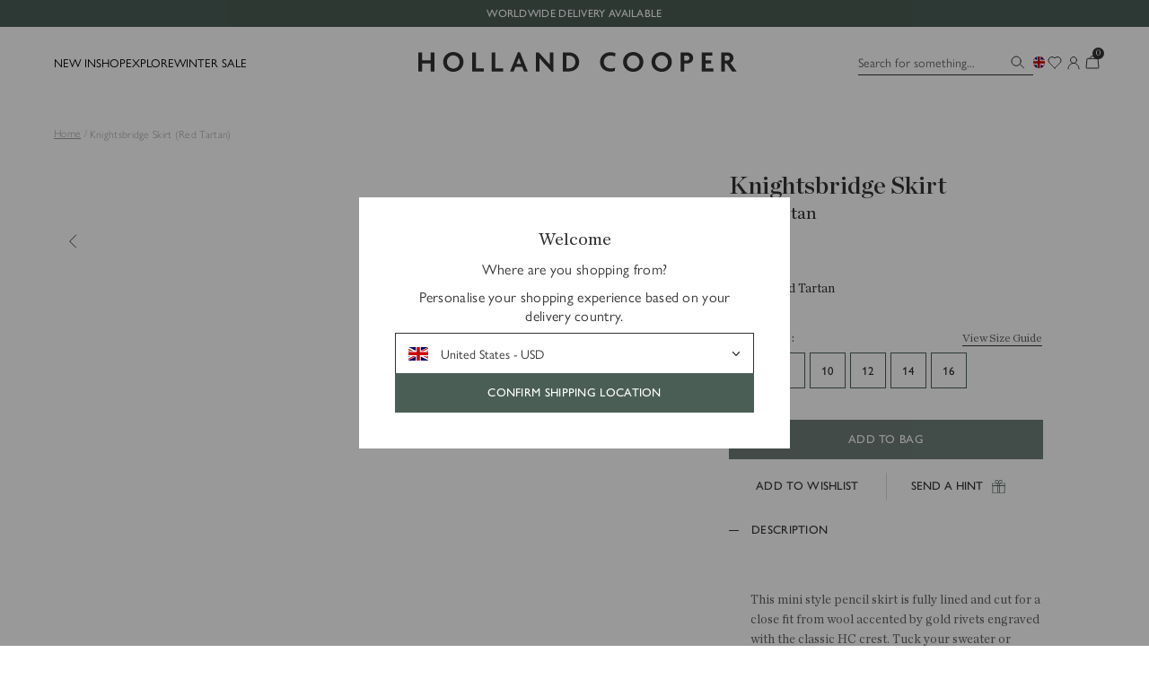

--- FILE ---
content_type: text/html; charset=utf-8
request_url: https://www.hollandcooper.com/products/knightsbridge-skirt-red-tartan?view=colour-variations
body_size: 2254
content:
<div class="prd-RelatedProducts_Content">
  <p class="prd-RelatedProducts_Selected fz-14_22">
    Colour: <span data-el="related-colours.title">Red Tartan</span>
  </p>

  <div class="prd-RelatedProducts_Container">
    <ul class="prd-RelatedProducts_Products"><li class="prd-RelatedProducts_Product">
            <a
              class="prd-RelatedProducts_Link"
              href="/products/knightsbridge-skirt-bourbon-tweed"
              title="Bourbon Tweed"
              data-el="related-colours.colour"
              data-colour="Bourbon Tweed"
            >
              <div class="prd-RelatedProducts_Thumb"><!-- Debug: media width = 140, height = 210 -->














<style>#ImageWrapper-34597681496260-140-210::before {
    padding-top:150.0%;
    
  }
</style>


<div class="rsp-Image  lazyload" style="--Image_AspectRatio: 150.0%; --Image_AspectRatioMobile: 150.0%; --Image_AspectRatioCalc: 140 / 210.0; --Image_AspectRatioMobileCalc:  / 0.0;">
<picture class="rsp-Image_ImageContainer">
  
  <source
    
      data-sizes="auto"
      data-srcset="
//www.hollandcooper.com/cdn/shop/files/2023-05-10_AW23_Ecomm81028_Look5-KnightsbridgeSkirt_HotPinkLargeScaleHoundstooth__4_886a483b-ad57-4e1d-a163-f861a3a7664e_50x.jpg?v=1686662817 50w,//www.hollandcooper.com/cdn/shop/files/2023-05-10_AW23_Ecomm81028_Look5-KnightsbridgeSkirt_HotPinkLargeScaleHoundstooth__4_886a483b-ad57-4e1d-a163-f861a3a7664e_100x.jpg?v=1686662817 100w,//www.hollandcooper.com/cdn/shop/files/2023-05-10_AW23_Ecomm81028_Look5-KnightsbridgeSkirt_HotPinkLargeScaleHoundstooth__4_886a483b-ad57-4e1d-a163-f861a3a7664e_180x.jpg?v=1686662817 180w,//www.hollandcooper.com/cdn/shop/files/2023-05-10_AW23_Ecomm81028_Look5-KnightsbridgeSkirt_HotPinkLargeScaleHoundstooth__4_886a483b-ad57-4e1d-a163-f861a3a7664e_240x.jpg?v=1686662817 240w,//www.hollandcooper.com/cdn/shop/files/2023-05-10_AW23_Ecomm81028_Look5-KnightsbridgeSkirt_HotPinkLargeScaleHoundstooth__4_886a483b-ad57-4e1d-a163-f861a3a7664e_360x.jpg?v=1686662817 360w,//www.hollandcooper.com/cdn/shop/files/2023-05-10_AW23_Ecomm81028_Look5-KnightsbridgeSkirt_HotPinkLargeScaleHoundstooth__4_886a483b-ad57-4e1d-a163-f861a3a7664e_540x.jpg?v=1686662817 540w,//www.hollandcooper.com/cdn/shop/files/2023-05-10_AW23_Ecomm81028_Look5-KnightsbridgeSkirt_HotPinkLargeScaleHoundstooth__4_886a483b-ad57-4e1d-a163-f861a3a7664e_750x.jpg?v=1686662817 750w,//www.hollandcooper.com/cdn/shop/files/2023-05-10_AW23_Ecomm81028_Look5-KnightsbridgeSkirt_HotPinkLargeScaleHoundstooth__4_886a483b-ad57-4e1d-a163-f861a3a7664e_800x.jpg?v=1686662817 800w,//www.hollandcooper.com/cdn/shop/files/2023-05-10_AW23_Ecomm81028_Look5-KnightsbridgeSkirt_HotPinkLargeScaleHoundstooth__4_886a483b-ad57-4e1d-a163-f861a3a7664e_900x.jpg?v=1686662817 900w,//www.hollandcooper.com/cdn/shop/files/2023-05-10_AW23_Ecomm81028_Look5-KnightsbridgeSkirt_HotPinkLargeScaleHoundstooth__4_886a483b-ad57-4e1d-a163-f861a3a7664e_1200x.jpg?v=1686662817 1200w,//www.hollandcooper.com/cdn/shop/files/2023-05-10_AW23_Ecomm81028_Look5-KnightsbridgeSkirt_HotPinkLargeScaleHoundstooth__4_886a483b-ad57-4e1d-a163-f861a3a7664e_1260x.jpg?v=1686662817 1260w,//www.hollandcooper.com/cdn/shop/files/2023-05-10_AW23_Ecomm81028_Look5-KnightsbridgeSkirt_HotPinkLargeScaleHoundstooth__4_886a483b-ad57-4e1d-a163-f861a3a7664e_1512x.jpg?v=1686662817 1512w,//www.hollandcooper.com/cdn/shop/files/2023-05-10_AW23_Ecomm81028_Look5-KnightsbridgeSkirt_HotPinkLargeScaleHoundstooth__4_886a483b-ad57-4e1d-a163-f861a3a7664e_1650x.jpg?v=1686662817 1650w,//www.hollandcooper.com/cdn/shop/files/2023-05-10_AW23_Ecomm81028_Look5-KnightsbridgeSkirt_HotPinkLargeScaleHoundstooth__4_886a483b-ad57-4e1d-a163-f861a3a7664e_1800x.jpg?v=1686662817 1800w,//www.hollandcooper.com/cdn/shop/files/2023-05-10_AW23_Ecomm81028_Look5-KnightsbridgeSkirt_HotPinkLargeScaleHoundstooth__4_886a483b-ad57-4e1d-a163-f861a3a7664e_1920x.jpg?v=1686662817 1920w,//www.hollandcooper.com/cdn/shop/files/2023-05-10_AW23_Ecomm81028_Look5-KnightsbridgeSkirt_HotPinkLargeScaleHoundstooth__4_886a483b-ad57-4e1d-a163-f861a3a7664e_2100x.jpg?v=1686662817 2100w,//www.hollandcooper.com/cdn/shop/files/2023-05-10_AW23_Ecomm81028_Look5-KnightsbridgeSkirt_HotPinkLargeScaleHoundstooth__4_886a483b-ad57-4e1d-a163-f861a3a7664e_2400x.jpg?v=1686662817 2400w,//www.hollandcooper.com/cdn/shop/files/2023-05-10_AW23_Ecomm81028_Look5-KnightsbridgeSkirt_HotPinkLargeScaleHoundstooth__4_886a483b-ad57-4e1d-a163-f861a3a7664e_2800x.jpg?v=1686662817 2800w,//www.hollandcooper.com/cdn/shop/files/2023-05-10_AW23_Ecomm81028_Look5-KnightsbridgeSkirt_HotPinkLargeScaleHoundstooth__4_886a483b-ad57-4e1d-a163-f861a3a7664e_3020x.jpg?v=1686662817 3020w,//www.hollandcooper.com/cdn/shop/files/2023-05-10_AW23_Ecomm81028_Look5-KnightsbridgeSkirt_HotPinkLargeScaleHoundstooth__4_886a483b-ad57-4e1d-a163-f861a3a7664e_small.jpg?v=1686662817 3616
w"
      />
      
      
      <img src="//www.hollandcooper.com/cdn/shop/files/2023-05-10_AW23_Ecomm81028_Look5-KnightsbridgeSkirt_HotPinkLargeScaleHoundstooth__4_886a483b-ad57-4e1d-a163-f861a3a7664e.jpg?v=1686662817&amp;width=1" alt="womens wool pencil mini skirt in green and red tweed check with concealed zip fastening on centre back and gold rivets down front" srcset="//www.hollandcooper.com/cdn/shop/files/2023-05-10_AW23_Ecomm81028_Look5-KnightsbridgeSkirt_HotPinkLargeScaleHoundstooth__4_886a483b-ad57-4e1d-a163-f861a3a7664e.jpg?v=1686662817&amp;width=1 1w" width="1" height="2" loading="lazy" sizes="auto" class="rsp-Image_Image lazyload ">
    </picture>
</div><noscript>
  <img
    class=""
    src="//www.hollandcooper.com/cdn/shop/files/2023-05-10_AW23_Ecomm81028_Look5-KnightsbridgeSkirt_HotPinkLargeScaleHoundstooth__4_886a483b-ad57-4e1d-a163-f861a3a7664e_2048x2048.jpg?v=1686662817"
    alt="womens wool pencil mini skirt in green and red tweed check with concealed zip fastening on centre back and gold rivets down front"
  />
</noscript>
</div>
            </a>
          </li><li class="prd-RelatedProducts_Product">
            <a
              class="prd-RelatedProducts_Link"
              href="/products/knightsbridge-skirt-camel"
              title="Camel"
              data-el="related-colours.colour"
              data-colour="Camel"
            >
              <div class="prd-RelatedProducts_Thumb"><!-- Debug: media width = 140, height = 210 -->














<style>#ImageWrapper-34502582960324-140-210::before {
    padding-top:150.0%;
    
  }
</style>


<div class="rsp-Image  lazyload" style="--Image_AspectRatio: 150.0%; --Image_AspectRatioMobile: 150.0%; --Image_AspectRatioCalc: 140 / 210.0; --Image_AspectRatioMobileCalc:  / 0.0;">
<picture class="rsp-Image_ImageContainer">
  
  <source
    
      data-sizes="auto"
      data-srcset="
//www.hollandcooper.com/cdn/shop/files/2022-10-27_BLACK_FRIDAY_ECOM51162_4_50x.png?v=1684483813 50w,//www.hollandcooper.com/cdn/shop/files/2022-10-27_BLACK_FRIDAY_ECOM51162_4_100x.png?v=1684483813 100w,//www.hollandcooper.com/cdn/shop/files/2022-10-27_BLACK_FRIDAY_ECOM51162_4_180x.png?v=1684483813 180w,//www.hollandcooper.com/cdn/shop/files/2022-10-27_BLACK_FRIDAY_ECOM51162_4_240x.png?v=1684483813 240w,//www.hollandcooper.com/cdn/shop/files/2022-10-27_BLACK_FRIDAY_ECOM51162_4_360x.png?v=1684483813 360w,//www.hollandcooper.com/cdn/shop/files/2022-10-27_BLACK_FRIDAY_ECOM51162_4_540x.png?v=1684483813 540w,//www.hollandcooper.com/cdn/shop/files/2022-10-27_BLACK_FRIDAY_ECOM51162_4_750x.png?v=1684483813 750w,//www.hollandcooper.com/cdn/shop/files/2022-10-27_BLACK_FRIDAY_ECOM51162_4_800x.png?v=1684483813 800w,//www.hollandcooper.com/cdn/shop/files/2022-10-27_BLACK_FRIDAY_ECOM51162_4_900x.png?v=1684483813 900w,//www.hollandcooper.com/cdn/shop/files/2022-10-27_BLACK_FRIDAY_ECOM51162_4_1200x.png?v=1684483813 1200w,//www.hollandcooper.com/cdn/shop/files/2022-10-27_BLACK_FRIDAY_ECOM51162_4_1260x.png?v=1684483813 1260w,//www.hollandcooper.com/cdn/shop/files/2022-10-27_BLACK_FRIDAY_ECOM51162_4_1512x.png?v=1684483813 1512w,//www.hollandcooper.com/cdn/shop/files/2022-10-27_BLACK_FRIDAY_ECOM51162_4_1650x.png?v=1684483813 1650w,//www.hollandcooper.com/cdn/shop/files/2022-10-27_BLACK_FRIDAY_ECOM51162_4_1800x.png?v=1684483813 1800w,//www.hollandcooper.com/cdn/shop/files/2022-10-27_BLACK_FRIDAY_ECOM51162_4_1920x.png?v=1684483813 1920w,//www.hollandcooper.com/cdn/shop/files/2022-10-27_BLACK_FRIDAY_ECOM51162_4_2100x.png?v=1684483813 2100w,//www.hollandcooper.com/cdn/shop/files/2022-10-27_BLACK_FRIDAY_ECOM51162_4_2400x.png?v=1684483813 2400w,//www.hollandcooper.com/cdn/shop/files/2022-10-27_BLACK_FRIDAY_ECOM51162_4_2800x.png?v=1684483813 2800w,//www.hollandcooper.com/cdn/shop/files/2022-10-27_BLACK_FRIDAY_ECOM51162_4_3020x.png?v=1684483813 3020w,//www.hollandcooper.com/cdn/shop/files/2022-10-27_BLACK_FRIDAY_ECOM51162_4_small.png?v=1684483813 3616
w"
      />
      
      
      <img src="//www.hollandcooper.com/cdn/shop/files/2022-10-27_BLACK_FRIDAY_ECOM51162_4.png?v=1684483813&amp;width=1" alt="womens camel wool pencil mini skirt with concealed zip fastening on centre back and gold rivets down front" srcset="//www.hollandcooper.com/cdn/shop/files/2022-10-27_BLACK_FRIDAY_ECOM51162_4.png?v=1684483813&amp;width=1 1w" width="1" height="2" loading="lazy" sizes="auto" class="rsp-Image_Image lazyload ">
    </picture>
</div><noscript>
  <img
    class=""
    src="//www.hollandcooper.com/cdn/shop/files/2022-10-27_BLACK_FRIDAY_ECOM51162_4_2048x2048.png?v=1684483813"
    alt="womens camel wool pencil mini skirt with concealed zip fastening on centre back and gold rivets down front"
  />
</noscript>
</div>
            </a>
          </li><li class="prd-RelatedProducts_Product">
            <a
              class="prd-RelatedProducts_Link"
              href="/products/knightsbridge-skirt-houndstooth"
              title="Houndstooth"
              data-el="related-colours.colour"
              data-colour="Houndstooth"
            >
              <div class="prd-RelatedProducts_Thumb"><!-- Debug: media width = 140, height = 210 -->














<style>#ImageWrapper-29593843105988-140-210::before {
    padding-top:150.0%;
    
  }
</style>


<div class="rsp-Image  lazyload" style="--Image_AspectRatio: 150.0%; --Image_AspectRatioMobile: 150.0%; --Image_AspectRatioCalc: 140 / 210.0; --Image_AspectRatioMobileCalc:  / 0.0;">
<picture class="rsp-Image_ImageContainer">
  
  <source
    
      data-sizes="auto"
      data-srcset="
//www.hollandcooper.com/cdn/shop/products/2021-06-30_AW21_Day417129_4_ec7eb85c-62f5-474b-9d1f-ab75c32da006_50x.jpg?v=1631128394 50w,//www.hollandcooper.com/cdn/shop/products/2021-06-30_AW21_Day417129_4_ec7eb85c-62f5-474b-9d1f-ab75c32da006_100x.jpg?v=1631128394 100w,//www.hollandcooper.com/cdn/shop/products/2021-06-30_AW21_Day417129_4_ec7eb85c-62f5-474b-9d1f-ab75c32da006_180x.jpg?v=1631128394 180w,//www.hollandcooper.com/cdn/shop/products/2021-06-30_AW21_Day417129_4_ec7eb85c-62f5-474b-9d1f-ab75c32da006_240x.jpg?v=1631128394 240w,//www.hollandcooper.com/cdn/shop/products/2021-06-30_AW21_Day417129_4_ec7eb85c-62f5-474b-9d1f-ab75c32da006_360x.jpg?v=1631128394 360w,//www.hollandcooper.com/cdn/shop/products/2021-06-30_AW21_Day417129_4_ec7eb85c-62f5-474b-9d1f-ab75c32da006_540x.jpg?v=1631128394 540w,//www.hollandcooper.com/cdn/shop/products/2021-06-30_AW21_Day417129_4_ec7eb85c-62f5-474b-9d1f-ab75c32da006_750x.jpg?v=1631128394 750w,//www.hollandcooper.com/cdn/shop/products/2021-06-30_AW21_Day417129_4_ec7eb85c-62f5-474b-9d1f-ab75c32da006_800x.jpg?v=1631128394 800w,//www.hollandcooper.com/cdn/shop/products/2021-06-30_AW21_Day417129_4_ec7eb85c-62f5-474b-9d1f-ab75c32da006_900x.jpg?v=1631128394 900w,//www.hollandcooper.com/cdn/shop/products/2021-06-30_AW21_Day417129_4_ec7eb85c-62f5-474b-9d1f-ab75c32da006_1200x.jpg?v=1631128394 1200w,//www.hollandcooper.com/cdn/shop/products/2021-06-30_AW21_Day417129_4_ec7eb85c-62f5-474b-9d1f-ab75c32da006_1260x.jpg?v=1631128394 1260w,//www.hollandcooper.com/cdn/shop/products/2021-06-30_AW21_Day417129_4_ec7eb85c-62f5-474b-9d1f-ab75c32da006_1512x.jpg?v=1631128394 1512w,//www.hollandcooper.com/cdn/shop/products/2021-06-30_AW21_Day417129_4_ec7eb85c-62f5-474b-9d1f-ab75c32da006_1650x.jpg?v=1631128394 1650w,//www.hollandcooper.com/cdn/shop/products/2021-06-30_AW21_Day417129_4_ec7eb85c-62f5-474b-9d1f-ab75c32da006_1800x.jpg?v=1631128394 1800w,//www.hollandcooper.com/cdn/shop/products/2021-06-30_AW21_Day417129_4_ec7eb85c-62f5-474b-9d1f-ab75c32da006_1920x.jpg?v=1631128394 1920w,//www.hollandcooper.com/cdn/shop/products/2021-06-30_AW21_Day417129_4_ec7eb85c-62f5-474b-9d1f-ab75c32da006_2100x.jpg?v=1631128394 2100w,//www.hollandcooper.com/cdn/shop/products/2021-06-30_AW21_Day417129_4_ec7eb85c-62f5-474b-9d1f-ab75c32da006_2400x.jpg?v=1631128394 2400w,//www.hollandcooper.com/cdn/shop/products/2021-06-30_AW21_Day417129_4_ec7eb85c-62f5-474b-9d1f-ab75c32da006_2800x.jpg?v=1631128394 2800w,//www.hollandcooper.com/cdn/shop/products/2021-06-30_AW21_Day417129_4_ec7eb85c-62f5-474b-9d1f-ab75c32da006_3020x.jpg?v=1631128394 3020w,//www.hollandcooper.com/cdn/shop/products/2021-06-30_AW21_Day417129_4_ec7eb85c-62f5-474b-9d1f-ab75c32da006_small.jpg?v=1631128394 3492
w"
      />
      
      
      <img src="//www.hollandcooper.com/cdn/shop/products/2021-06-30_AW21_Day417129_4_ec7eb85c-62f5-474b-9d1f-ab75c32da006.jpg?v=1631128394&amp;width=1" alt="womens black and white houndstooth wool pencil mini skirt with concealed zip fastening on centre back and gold rivets down front" srcset="//www.hollandcooper.com/cdn/shop/products/2021-06-30_AW21_Day417129_4_ec7eb85c-62f5-474b-9d1f-ab75c32da006.jpg?v=1631128394&amp;width=1 1w" width="1" height="2" loading="lazy" sizes="auto" class="rsp-Image_Image lazyload ">
    </picture>
</div><noscript>
  <img
    class=""
    src="//www.hollandcooper.com/cdn/shop/products/2021-06-30_AW21_Day417129_4_ec7eb85c-62f5-474b-9d1f-ab75c32da006_2048x2048.jpg?v=1631128394"
    alt="womens black and white houndstooth wool pencil mini skirt with concealed zip fastening on centre back and gold rivets down front"
  />
</noscript>
</div>
            </a>
          </li><li class="prd-RelatedProducts_Product">
            <a
              class="prd-RelatedProducts_Link"
              href="/products/knightsbridge-skirt-soft-black"
              title="Soft Black"
              data-el="related-colours.colour"
              data-colour="Soft Black"
            >
              <div class="prd-RelatedProducts_Thumb"><!-- Debug: media width = 140, height = 210 -->














<style>#ImageWrapper-30408008564932-140-210::before {
    padding-top:150.0%;
    
  }
</style>


<div class="rsp-Image  lazyload" style="--Image_AspectRatio: 150.0%; --Image_AspectRatioMobile: 150.0%; --Image_AspectRatioCalc: 140 / 210.0; --Image_AspectRatioMobileCalc:  / 0.0;">
<picture class="rsp-Image_ImageContainer">
  
  <source
    
      data-sizes="auto"
      data-srcset="
//www.hollandcooper.com/cdn/shop/products/2021-09-27_AW21_CMT33725_4_50x.jpg?v=1637845751 50w,//www.hollandcooper.com/cdn/shop/products/2021-09-27_AW21_CMT33725_4_100x.jpg?v=1637845751 100w,//www.hollandcooper.com/cdn/shop/products/2021-09-27_AW21_CMT33725_4_180x.jpg?v=1637845751 180w,//www.hollandcooper.com/cdn/shop/products/2021-09-27_AW21_CMT33725_4_240x.jpg?v=1637845751 240w,//www.hollandcooper.com/cdn/shop/products/2021-09-27_AW21_CMT33725_4_360x.jpg?v=1637845751 360w,//www.hollandcooper.com/cdn/shop/products/2021-09-27_AW21_CMT33725_4_540x.jpg?v=1637845751 540w,//www.hollandcooper.com/cdn/shop/products/2021-09-27_AW21_CMT33725_4_750x.jpg?v=1637845751 750w,//www.hollandcooper.com/cdn/shop/products/2021-09-27_AW21_CMT33725_4_800x.jpg?v=1637845751 800w,//www.hollandcooper.com/cdn/shop/products/2021-09-27_AW21_CMT33725_4_900x.jpg?v=1637845751 900w,//www.hollandcooper.com/cdn/shop/products/2021-09-27_AW21_CMT33725_4_1200x.jpg?v=1637845751 1200w,//www.hollandcooper.com/cdn/shop/products/2021-09-27_AW21_CMT33725_4_1260x.jpg?v=1637845751 1260w,//www.hollandcooper.com/cdn/shop/products/2021-09-27_AW21_CMT33725_4_1512x.jpg?v=1637845751 1512w,//www.hollandcooper.com/cdn/shop/products/2021-09-27_AW21_CMT33725_4_1650x.jpg?v=1637845751 1650w,//www.hollandcooper.com/cdn/shop/products/2021-09-27_AW21_CMT33725_4_1800x.jpg?v=1637845751 1800w,//www.hollandcooper.com/cdn/shop/products/2021-09-27_AW21_CMT33725_4_1920x.jpg?v=1637845751 1920w,//www.hollandcooper.com/cdn/shop/products/2021-09-27_AW21_CMT33725_4_2100x.jpg?v=1637845751 2100w,//www.hollandcooper.com/cdn/shop/products/2021-09-27_AW21_CMT33725_4_2400x.jpg?v=1637845751 2400w,//www.hollandcooper.com/cdn/shop/products/2021-09-27_AW21_CMT33725_4_2800x.jpg?v=1637845751 2800w,//www.hollandcooper.com/cdn/shop/products/2021-09-27_AW21_CMT33725_4_3020x.jpg?v=1637845751 3020w,//www.hollandcooper.com/cdn/shop/products/2021-09-27_AW21_CMT33725_4_small.jpg?v=1637845751 3543
w"
      />
      
      
      <img src="//www.hollandcooper.com/cdn/shop/products/2021-09-27_AW21_CMT33725_4.jpg?v=1637845751&amp;width=1" alt="womens black wool pencil mini skirt with concealed zip fastening on centre back and gold rivets down front" srcset="//www.hollandcooper.com/cdn/shop/products/2021-09-27_AW21_CMT33725_4.jpg?v=1637845751&amp;width=1 1w" width="1" height="2" loading="lazy" sizes="auto" class="rsp-Image_Image lazyload ">
    </picture>
</div><noscript>
  <img
    class=""
    src="//www.hollandcooper.com/cdn/shop/products/2021-09-27_AW21_CMT33725_4_2048x2048.jpg?v=1637845751"
    alt="womens black wool pencil mini skirt with concealed zip fastening on centre back and gold rivets down front"
  />
</noscript>
</div>
            </a>
          </li><li class="prd-RelatedProducts_Product">
            <a
              class="prd-RelatedProducts_Link"
              href="/products/knightsbridge-skirt-camel-houndstooth"
              title="Camel Houndstooth"
              data-el="related-colours.colour"
              data-colour="Camel Houndstooth"
            >
              <div class="prd-RelatedProducts_Thumb"><!-- Debug: media width = 140, height = 210 -->














<style>#ImageWrapper-33359571976388-140-210::before {
    padding-top:150.0%;
    
  }
</style>


<div class="rsp-Image  lazyload" style="--Image_AspectRatio: 150.0%; --Image_AspectRatioMobile: 150.0%; --Image_AspectRatioCalc: 140 / 210.0; --Image_AspectRatioMobileCalc:  / 0.0;">
<picture class="rsp-Image_ImageContainer">
  
  <source
    
      data-sizes="auto"
      data-srcset="
//www.hollandcooper.com/cdn/shop/products/2022-09-14_AW22_Ecom45902_4_50x.jpg?v=1670946609 50w,//www.hollandcooper.com/cdn/shop/products/2022-09-14_AW22_Ecom45902_4_100x.jpg?v=1670946609 100w,//www.hollandcooper.com/cdn/shop/products/2022-09-14_AW22_Ecom45902_4_180x.jpg?v=1670946609 180w,//www.hollandcooper.com/cdn/shop/products/2022-09-14_AW22_Ecom45902_4_240x.jpg?v=1670946609 240w,//www.hollandcooper.com/cdn/shop/products/2022-09-14_AW22_Ecom45902_4_360x.jpg?v=1670946609 360w,//www.hollandcooper.com/cdn/shop/products/2022-09-14_AW22_Ecom45902_4_540x.jpg?v=1670946609 540w,//www.hollandcooper.com/cdn/shop/products/2022-09-14_AW22_Ecom45902_4_750x.jpg?v=1670946609 750w,//www.hollandcooper.com/cdn/shop/products/2022-09-14_AW22_Ecom45902_4_800x.jpg?v=1670946609 800w,//www.hollandcooper.com/cdn/shop/products/2022-09-14_AW22_Ecom45902_4_900x.jpg?v=1670946609 900w,//www.hollandcooper.com/cdn/shop/products/2022-09-14_AW22_Ecom45902_4_1200x.jpg?v=1670946609 1200w,//www.hollandcooper.com/cdn/shop/products/2022-09-14_AW22_Ecom45902_4_1260x.jpg?v=1670946609 1260w,//www.hollandcooper.com/cdn/shop/products/2022-09-14_AW22_Ecom45902_4_1512x.jpg?v=1670946609 1512w,//www.hollandcooper.com/cdn/shop/products/2022-09-14_AW22_Ecom45902_4_1650x.jpg?v=1670946609 1650w,//www.hollandcooper.com/cdn/shop/products/2022-09-14_AW22_Ecom45902_4_1800x.jpg?v=1670946609 1800w,//www.hollandcooper.com/cdn/shop/products/2022-09-14_AW22_Ecom45902_4_1920x.jpg?v=1670946609 1920w,//www.hollandcooper.com/cdn/shop/products/2022-09-14_AW22_Ecom45902_4_2100x.jpg?v=1670946609 2100w,//www.hollandcooper.com/cdn/shop/products/2022-09-14_AW22_Ecom45902_4_2400x.jpg?v=1670946609 2400w,//www.hollandcooper.com/cdn/shop/products/2022-09-14_AW22_Ecom45902_4_2800x.jpg?v=1670946609 2800w,//www.hollandcooper.com/cdn/shop/products/2022-09-14_AW22_Ecom45902_4_3020x.jpg?v=1670946609 3020w,//www.hollandcooper.com/cdn/shop/products/2022-09-14_AW22_Ecom45902_4_small.jpg?v=1670946609 3616
w"
      />
      
      
      <img src="//www.hollandcooper.com/cdn/shop/products/2022-09-14_AW22_Ecom45902_4.jpg?v=1670946609&amp;width=1" alt="womens cream and camel houndstooth wool pencil mini skirt with concealed zip fastening on centre back and gold rivets down front" srcset="//www.hollandcooper.com/cdn/shop/products/2022-09-14_AW22_Ecom45902_4.jpg?v=1670946609&amp;width=1 1w" width="1" height="2" loading="lazy" sizes="auto" class="rsp-Image_Image lazyload ">
    </picture>
</div><noscript>
  <img
    class=""
    src="//www.hollandcooper.com/cdn/shop/products/2022-09-14_AW22_Ecom45902_4_2048x2048.jpg?v=1670946609"
    alt="womens cream and camel houndstooth wool pencil mini skirt with concealed zip fastening on centre back and gold rivets down front"
  />
</noscript>
</div>
            </a>
          </li><li class="prd-RelatedProducts_Product">
            <a
              class="prd-RelatedProducts_Link"
              href="/products/knightsbridge-skirt-large-scale-houndstooth"
              title="Large Scale Houndstooth"
              data-el="related-colours.colour"
              data-colour="Large Scale Houndstooth"
            >
              <div class="prd-RelatedProducts_Thumb"><!-- Debug: media width = 140, height = 210 -->














<style>#ImageWrapper-33138233770180-140-210::before {
    padding-top:150.0%;
    
  }
</style>


<div class="rsp-Image  lazyload" style="--Image_AspectRatio: 150.0%; --Image_AspectRatioMobile: 150.0%; --Image_AspectRatioCalc: 140 / 210.0; --Image_AspectRatioMobileCalc:  / 0.0;">
<picture class="rsp-Image_ImageContainer">
  
  <source
    
      data-sizes="auto"
      data-srcset="
//www.hollandcooper.com/cdn/shop/products/2022-25-08_AW22_Studio_Campaign41262_5_09873787-fbb6-447b-aa43-1e8320d82734_50x.jpg?v=1664364292 50w,//www.hollandcooper.com/cdn/shop/products/2022-25-08_AW22_Studio_Campaign41262_5_09873787-fbb6-447b-aa43-1e8320d82734_100x.jpg?v=1664364292 100w,//www.hollandcooper.com/cdn/shop/products/2022-25-08_AW22_Studio_Campaign41262_5_09873787-fbb6-447b-aa43-1e8320d82734_180x.jpg?v=1664364292 180w,//www.hollandcooper.com/cdn/shop/products/2022-25-08_AW22_Studio_Campaign41262_5_09873787-fbb6-447b-aa43-1e8320d82734_240x.jpg?v=1664364292 240w,//www.hollandcooper.com/cdn/shop/products/2022-25-08_AW22_Studio_Campaign41262_5_09873787-fbb6-447b-aa43-1e8320d82734_360x.jpg?v=1664364292 360w,//www.hollandcooper.com/cdn/shop/products/2022-25-08_AW22_Studio_Campaign41262_5_09873787-fbb6-447b-aa43-1e8320d82734_540x.jpg?v=1664364292 540w,//www.hollandcooper.com/cdn/shop/products/2022-25-08_AW22_Studio_Campaign41262_5_09873787-fbb6-447b-aa43-1e8320d82734_750x.jpg?v=1664364292 750w,//www.hollandcooper.com/cdn/shop/products/2022-25-08_AW22_Studio_Campaign41262_5_09873787-fbb6-447b-aa43-1e8320d82734_800x.jpg?v=1664364292 800w,//www.hollandcooper.com/cdn/shop/products/2022-25-08_AW22_Studio_Campaign41262_5_09873787-fbb6-447b-aa43-1e8320d82734_900x.jpg?v=1664364292 900w,//www.hollandcooper.com/cdn/shop/products/2022-25-08_AW22_Studio_Campaign41262_5_09873787-fbb6-447b-aa43-1e8320d82734_1200x.jpg?v=1664364292 1200w,//www.hollandcooper.com/cdn/shop/products/2022-25-08_AW22_Studio_Campaign41262_5_09873787-fbb6-447b-aa43-1e8320d82734_1260x.jpg?v=1664364292 1260w,//www.hollandcooper.com/cdn/shop/products/2022-25-08_AW22_Studio_Campaign41262_5_09873787-fbb6-447b-aa43-1e8320d82734_1512x.jpg?v=1664364292 1512w,//www.hollandcooper.com/cdn/shop/products/2022-25-08_AW22_Studio_Campaign41262_5_09873787-fbb6-447b-aa43-1e8320d82734_1650x.jpg?v=1664364292 1650w,//www.hollandcooper.com/cdn/shop/products/2022-25-08_AW22_Studio_Campaign41262_5_09873787-fbb6-447b-aa43-1e8320d82734_1800x.jpg?v=1664364292 1800w,//www.hollandcooper.com/cdn/shop/products/2022-25-08_AW22_Studio_Campaign41262_5_09873787-fbb6-447b-aa43-1e8320d82734_1920x.jpg?v=1664364292 1920w,//www.hollandcooper.com/cdn/shop/products/2022-25-08_AW22_Studio_Campaign41262_5_09873787-fbb6-447b-aa43-1e8320d82734_2100x.jpg?v=1664364292 2100w,//www.hollandcooper.com/cdn/shop/products/2022-25-08_AW22_Studio_Campaign41262_5_09873787-fbb6-447b-aa43-1e8320d82734_2400x.jpg?v=1664364292 2400w,//www.hollandcooper.com/cdn/shop/products/2022-25-08_AW22_Studio_Campaign41262_5_09873787-fbb6-447b-aa43-1e8320d82734_2800x.jpg?v=1664364292 2800w,//www.hollandcooper.com/cdn/shop/products/2022-25-08_AW22_Studio_Campaign41262_5_09873787-fbb6-447b-aa43-1e8320d82734_3020x.jpg?v=1664364292 3020w,//www.hollandcooper.com/cdn/shop/products/2022-25-08_AW22_Studio_Campaign41262_5_09873787-fbb6-447b-aa43-1e8320d82734_small.jpg?v=1664364292 3616
w"
      />
      
      
      <img src="//www.hollandcooper.com/cdn/shop/products/2022-25-08_AW22_Studio_Campaign41262_5_09873787-fbb6-447b-aa43-1e8320d82734.jpg?v=1664364292&amp;width=1" alt="womens black and white large scale houndstooth wool pencil mini skirt with concealed zip fastening on centre back and gold rivets down front worn with full length trench in matching colourway" srcset="//www.hollandcooper.com/cdn/shop/products/2022-25-08_AW22_Studio_Campaign41262_5_09873787-fbb6-447b-aa43-1e8320d82734.jpg?v=1664364292&amp;width=1 1w" width="1" height="2" loading="lazy" sizes="auto" class="rsp-Image_Image lazyload ">
    </picture>
</div><noscript>
  <img
    class=""
    src="//www.hollandcooper.com/cdn/shop/products/2022-25-08_AW22_Studio_Campaign41262_5_09873787-fbb6-447b-aa43-1e8320d82734_2048x2048.jpg?v=1664364292"
    alt="womens black and white large scale houndstooth wool pencil mini skirt with concealed zip fastening on centre back and gold rivets down front worn with full length trench in matching colourway"
  />
</noscript>
</div>
            </a>
          </li><li class="prd-RelatedProducts_Product">
            <a
              class="prd-RelatedProducts_Link"
              href="/products/knightsbridge-skirt-sudeley-pink-tweed"
              title="Sudeley Pink"
              data-el="related-colours.colour"
              data-colour="Sudeley Pink"
            >
              <div class="prd-RelatedProducts_Thumb"><!-- Debug: media width = 140, height = 210 -->














<style>#ImageWrapper-33898607706308-140-210::before {
    padding-top:150.0%;
    
  }
</style>


<div class="rsp-Image  lazyload" style="--Image_AspectRatio: 150.0%; --Image_AspectRatioMobile: 150.0%; --Image_AspectRatioCalc: 140 / 210.0; --Image_AspectRatioMobileCalc:  / 0.0;">
<picture class="rsp-Image_ImageContainer">
  
  <source
    
      data-sizes="auto"
      data-srcset="
//www.hollandcooper.com/cdn/shop/products/AW22-Equine_2022-08-1729607_5_50x.jpg?v=1673366363 50w,//www.hollandcooper.com/cdn/shop/products/AW22-Equine_2022-08-1729607_5_100x.jpg?v=1673366363 100w,//www.hollandcooper.com/cdn/shop/products/AW22-Equine_2022-08-1729607_5_180x.jpg?v=1673366363 180w,//www.hollandcooper.com/cdn/shop/products/AW22-Equine_2022-08-1729607_5_240x.jpg?v=1673366363 240w,//www.hollandcooper.com/cdn/shop/products/AW22-Equine_2022-08-1729607_5_360x.jpg?v=1673366363 360w,//www.hollandcooper.com/cdn/shop/products/AW22-Equine_2022-08-1729607_5_540x.jpg?v=1673366363 540w,//www.hollandcooper.com/cdn/shop/products/AW22-Equine_2022-08-1729607_5_750x.jpg?v=1673366363 750w,//www.hollandcooper.com/cdn/shop/products/AW22-Equine_2022-08-1729607_5_800x.jpg?v=1673366363 800w,//www.hollandcooper.com/cdn/shop/products/AW22-Equine_2022-08-1729607_5_900x.jpg?v=1673366363 900w,//www.hollandcooper.com/cdn/shop/products/AW22-Equine_2022-08-1729607_5_1200x.jpg?v=1673366363 1200w,//www.hollandcooper.com/cdn/shop/products/AW22-Equine_2022-08-1729607_5_1260x.jpg?v=1673366363 1260w,//www.hollandcooper.com/cdn/shop/products/AW22-Equine_2022-08-1729607_5_1512x.jpg?v=1673366363 1512w,//www.hollandcooper.com/cdn/shop/products/AW22-Equine_2022-08-1729607_5_1650x.jpg?v=1673366363 1650w,//www.hollandcooper.com/cdn/shop/products/AW22-Equine_2022-08-1729607_5_1800x.jpg?v=1673366363 1800w,//www.hollandcooper.com/cdn/shop/products/AW22-Equine_2022-08-1729607_5_1920x.jpg?v=1673366363 1920w,//www.hollandcooper.com/cdn/shop/products/AW22-Equine_2022-08-1729607_5_2100x.jpg?v=1673366363 2100w,//www.hollandcooper.com/cdn/shop/products/AW22-Equine_2022-08-1729607_5_2400x.jpg?v=1673366363 2400w,//www.hollandcooper.com/cdn/shop/products/AW22-Equine_2022-08-1729607_5_2800x.jpg?v=1673366363 2800w,//www.hollandcooper.com/cdn/shop/products/AW22-Equine_2022-08-1729607_5_3020x.jpg?v=1673366363 3020w,//www.hollandcooper.com/cdn/shop/products/AW22-Equine_2022-08-1729607_5_small.jpg?v=1673366363 3616
w"
      />
      
      
      <img src="//www.hollandcooper.com/cdn/shop/products/AW22-Equine_2022-08-1729607_5.jpg?v=1673366363&amp;width=1" alt="womens wool pencil mini skirt in pink check with concealed zip fastening on centre back and gold rivets down front" srcset="//www.hollandcooper.com/cdn/shop/products/AW22-Equine_2022-08-1729607_5.jpg?v=1673366363&amp;width=1 1w" width="1" height="2" loading="lazy" sizes="auto" class="rsp-Image_Image lazyload ">
    </picture>
</div><noscript>
  <img
    class=""
    src="//www.hollandcooper.com/cdn/shop/products/AW22-Equine_2022-08-1729607_5_2048x2048.jpg?v=1673366363"
    alt="womens wool pencil mini skirt in pink check with concealed zip fastening on centre back and gold rivets down front"
  />
</noscript>
</div>
            </a>
          </li><li class="prd-RelatedProducts_Product">
            <a
              class="prd-RelatedProducts_Link"
              href="/products/knightsbridge-skirt-tawny"
              title="Tawny"
              data-el="related-colours.colour"
              data-colour="Tawny"
            >
              <div class="prd-RelatedProducts_Thumb"><!-- Debug: media width = 140, height = 210 -->














<style>#ImageWrapper-80471779541370-140-210::before {
    padding-top:150.0%;
    
  }
</style>


<div class="rsp-Image  lazyload" style="--Image_AspectRatio: 150.0%; --Image_AspectRatioMobile: 150.0%; --Image_AspectRatioCalc: 140 / 210.0; --Image_AspectRatioMobileCalc:  / 0.0;">
<picture class="rsp-Image_ImageContainer">
  
  <source
    
      data-sizes="auto"
      data-srcset="
//www.hollandcooper.com/cdn/shop/files/Look359-KnightsbridgeSkirt_Tawny__4___2024-01-26_AW24_ECOMM71804_50x.jpg?v=1757603273 50w,//www.hollandcooper.com/cdn/shop/files/Look359-KnightsbridgeSkirt_Tawny__4___2024-01-26_AW24_ECOMM71804_100x.jpg?v=1757603273 100w,//www.hollandcooper.com/cdn/shop/files/Look359-KnightsbridgeSkirt_Tawny__4___2024-01-26_AW24_ECOMM71804_180x.jpg?v=1757603273 180w,//www.hollandcooper.com/cdn/shop/files/Look359-KnightsbridgeSkirt_Tawny__4___2024-01-26_AW24_ECOMM71804_240x.jpg?v=1757603273 240w,//www.hollandcooper.com/cdn/shop/files/Look359-KnightsbridgeSkirt_Tawny__4___2024-01-26_AW24_ECOMM71804_360x.jpg?v=1757603273 360w,//www.hollandcooper.com/cdn/shop/files/Look359-KnightsbridgeSkirt_Tawny__4___2024-01-26_AW24_ECOMM71804_540x.jpg?v=1757603273 540w,//www.hollandcooper.com/cdn/shop/files/Look359-KnightsbridgeSkirt_Tawny__4___2024-01-26_AW24_ECOMM71804_750x.jpg?v=1757603273 750w,//www.hollandcooper.com/cdn/shop/files/Look359-KnightsbridgeSkirt_Tawny__4___2024-01-26_AW24_ECOMM71804_800x.jpg?v=1757603273 800w,//www.hollandcooper.com/cdn/shop/files/Look359-KnightsbridgeSkirt_Tawny__4___2024-01-26_AW24_ECOMM71804_900x.jpg?v=1757603273 900w,//www.hollandcooper.com/cdn/shop/files/Look359-KnightsbridgeSkirt_Tawny__4___2024-01-26_AW24_ECOMM71804_1200x.jpg?v=1757603273 1200w,//www.hollandcooper.com/cdn/shop/files/Look359-KnightsbridgeSkirt_Tawny__4___2024-01-26_AW24_ECOMM71804_1260x.jpg?v=1757603273 1260w,//www.hollandcooper.com/cdn/shop/files/Look359-KnightsbridgeSkirt_Tawny__4___2024-01-26_AW24_ECOMM71804_1512x.jpg?v=1757603273 1512w,//www.hollandcooper.com/cdn/shop/files/Look359-KnightsbridgeSkirt_Tawny__4___2024-01-26_AW24_ECOMM71804_1650x.jpg?v=1757603273 1650w,//www.hollandcooper.com/cdn/shop/files/Look359-KnightsbridgeSkirt_Tawny__4___2024-01-26_AW24_ECOMM71804_1800x.jpg?v=1757603273 1800w,//www.hollandcooper.com/cdn/shop/files/Look359-KnightsbridgeSkirt_Tawny__4___2024-01-26_AW24_ECOMM71804_1920x.jpg?v=1757603273 1920w,//www.hollandcooper.com/cdn/shop/files/Look359-KnightsbridgeSkirt_Tawny__4___2024-01-26_AW24_ECOMM71804_2100x.jpg?v=1757603273 2100w,//www.hollandcooper.com/cdn/shop/files/Look359-KnightsbridgeSkirt_Tawny__4___2024-01-26_AW24_ECOMM71804_2400x.jpg?v=1757603273 2400w,//www.hollandcooper.com/cdn/shop/files/Look359-KnightsbridgeSkirt_Tawny__4___2024-01-26_AW24_ECOMM71804_2800x.jpg?v=1757603273 2800w,//www.hollandcooper.com/cdn/shop/files/Look359-KnightsbridgeSkirt_Tawny__4___2024-01-26_AW24_ECOMM71804_3020x.jpg?v=1757603273 3020w,//www.hollandcooper.com/cdn/shop/files/Look359-KnightsbridgeSkirt_Tawny__4___2024-01-26_AW24_ECOMM71804_small.jpg?v=1757603273 3616
w"
      />
      
      
      <img src="//www.hollandcooper.com/cdn/shop/files/Look359-KnightsbridgeSkirt_Tawny__4___2024-01-26_AW24_ECOMM71804.jpg?v=1757603273&amp;width=1" alt="Knightsbridge Skirt (Tawny)" srcset="//www.hollandcooper.com/cdn/shop/files/Look359-KnightsbridgeSkirt_Tawny__4___2024-01-26_AW24_ECOMM71804.jpg?v=1757603273&amp;width=1 1w" width="1" height="2" loading="lazy" sizes="auto" class="rsp-Image_Image lazyload ">
    </picture>
</div><noscript>
  <img
    class=""
    src="//www.hollandcooper.com/cdn/shop/files/Look359-KnightsbridgeSkirt_Tawny__4___2024-01-26_AW24_ECOMM71804_2048x2048.jpg?v=1757603273"
    alt="Knightsbridge Skirt (Tawny)"
  />
</noscript>
</div>
            </a>
          </li></ul>
  </div>
</div>


--- FILE ---
content_type: text/css
request_url: https://www.hollandcooper.com/cdn/shop/t/1224/assets/videowise.css?v=1667668604421086501768987820
body_size: 425
content:
.rsp-Image.vw-parent.lazyloaded .reeview-app-widget.vw-product-widget,.rsp-Image.vw-parent.lazyloaded .reeview-app-widget.vw-product-widget .vw-root__container.vw-product__widget,.rsp-Image.vw-parent.lazyloaded .reeview-app-widget.vw-product-widget .vw-root__container.vw-product__widget .vw-product-widget.vw-product-widget-playing-true{height:100%!important}.rsp-Image.vw-parent.lazyloaded .reeview-app-widget.vw-product-widget .vw-root__container.vw-product__widget .vw-product-widget.vw-product-widget-playing-true video{object-fit:contain!important}.pinch-zoom-container:has(.vw-product-widgets-container){height:100%!important}.rsp-Image.vw-parent,.vw-product-widget .vw-root__container{cursor:default}.vw-product-widget video{max-height:90vh!important;object-fit:contain!important}.prd-Lightbox_Image.vw-product-widgets-container .prd-ProductMedia_ImageZoom,.pinch-zoom-container:has(.vw-product-widgets-container video) .prd-ProductMedia_ImageZoom{display:none!important;cursor:default!important}.rsp-Image.vw-parent>div:nth-of-type(2){display:none}.prd-ProductImage_CarouselLink.prd-Lightbox_ExternalLink .vw-product-widget{pointer-events:none!important}.vw-product-widgets-container .prd-ProductMedia_ImageZoom{display:none!important}html body .vw-product-widgets-container:before{padding-top:0!important}.prd-Lightbox{z-index:0!important}.prd-Lightbox.prd-Lightbox-open{z-index:102!important}.prd-Detail_Inner.lyt-Container{z-index:101}.vw-cmp__top-heading--title{margin-bottom:8px!important;font-family:gill-sans-nova,sans-serif!important;font-size:.8125rem!important;font-weight:500!important;letter-spacing:.01875rem!important;line-height:1rem!important;text-transform:uppercase!important;color:#333!important}.vw-cmp__top-heading--subtitle{position:relative!important;align-items:center!important;justify-content:center!important;display:flex!important;width:100%!important;font-family:Chronicle Display,sans-serif!important;font-size:1.5rem!important;font-weight:600!important;letter-spacing:0!important}.vw-cmp__top-heading--subtitle:after,.vw-cmp__top-heading--subtitle:before{content:"";flex:1;display:block;height:1px;background-color:#0000001a}.vw-cmp__top-heading--subtitle:before{margin-right:30px!important}.vw-cmp__top-heading--subtitle:after{margin-left:30px!important}@media (min-width: 768px){#vw-root .vw-cmp__top-heading.vw-cmp__align--center{width:66.66667%;margin-right:auto!important;margin-left:auto!important}}@media (min-width: 901px){.vw-cmp__top-heading--title{font-size:.8125rem!important;line-height:1rem!important}.vw-cmp__top-heading--subtitle{font-size:1.75rem!important;line-height:2.25rem!important}}#vw-modal-root .vw-cmp__modal--content .vw-cmp__shoppable--title,.vw--custom-modal--content-holder .vw-cmp__shoppable--title,.vw-cmp__popup-card--root.vw--is-miniplayer-active .vw-cmp__shoppable--title,#vw-modal-root .vw-cmp__recommended-products--grid .vw-cmp__shoppable-list-content-itemV2--title,.vw-cmp__popup-card--root.vw--is-miniplayer-active .vw-cmp__recommended-products--grid .vw-cmp__shoppable-list-content-itemV2--title,.vw--custom-modal--content-holder .vw-cmp__recommended-products--grid .vw-cmp__shoppable-list-content-itemV2--title{font-family:Chronicle Display,sans-serif!important}#vw-modal-root .vw-cmp__shoppable--price,.vw--custom-modal--content-holder .vw-cmp__shoppable--price,.vw-cmp__popup-card--root.vw--is-miniplayer-active .vw-cmp__shoppable--price,.vw-cmp__button-shoppable,.vw-cmp__button-shoppable--primary,.vw-cmp__button-shoppable--secondary,#vw-modal-root .vw-cmp__shoppable--accordion .vw-cmp__shoppable--accordion-title,.vw--custom-modal--content-holder .vw-cmp__shoppable--accordion .vw-cmp__shoppable--accordion-title,.vw-cmp__popup-card--root.vw--is-miniplayer-active .vw-cmp__shoppable--accordion .vw-cmp__shoppable--accordion-title,#vw-modal-root .vw-cmp__recommended-products-title,.vw-cmp__popup-card--root.vw--is-miniplayer-active .vw-cmp__recommended-products-title,.vw-button-product-details,#vw-modal-root .vw-cmp__recommended-products--grid .vw-cmp__shoppable-list-content-itemV2--price,.vw-cmp__popup-card--root.vw--is-miniplayer-active .vw-cmp__recommended-products--grid .vw-cmp__shoppable-list-content-itemV2--price,.vw--custom-modal--content-holder .vw-cmp__recommended-products--grid .vw-cmp__shoppable-list-content-itemV2--price,.vw-cmp__shoppable--stockV2,.vw-cmp__shoppable--view-link,.vw-cmp__checkout-set .vw-cmp__checkout--form .vw-cmp__checkout-set--col .vw-cmp__checkout-set-button--checkout,.vw-cmp__checkout-set .vw-cmp__checkout--form .vw-cmp__checkout-set--col .vw-cmp__checkout-set--cart-icon-info{font-family:gill-sans-nova,sans-serif!important;font-weight:500!important}.vw--custom-modal--content-holder .vw-cmp__recommended-products-title,#vw-modal-root .vw-cmp__shoppable--accordion .vw-cmp__shoppable--accordion-body,.vw--custom-modal--content-holder .vw-cmp__shoppable--accordion .vw-cmp__shoppable--accordion-body,.vw-cmp__popup-card--root.vw--is-miniplayer-active .vw-cmp__shoppable--accordion .vw-cmp__shoppable--accordion-body{font-family:Chronicle text g1,sans-serif!important}.vw-cmp__shoppable-list-contentV2 .vw-cmp__shoppable-list-content-itemV2--pic-container{aspect-ratio:auto!important}.vw-cmp__checkout-set .vw-cmp__checkout--form .vw-cmp__checkout-set--col .vw-cmp__checkout-set-button--checkout{background:#4f5d57!important}.vw-cmp__shoppable-list-contentV2{padding-bottom:80px!important}.vw-cmp__checkout-set .vw-cmp__checkout--form .vw-cmp__checkout-set--col .vw-cmp__checkout-set-button--cart,.vw-cmp__checkout-set .vw-cmp__checkout--form .vw-cmp__checkout-set--col .vw-cmp__checkout-set-button--checkout{text-transform:uppercase!important;border-radius:0!important}body .vw-cmp__checkout-set .vw-cmp__checkout--form .vw-cmp__checkout-set--col .vw-cmp__checkout-set-button--checkout{font-size:13px}body .vw-cmp__checkout-set .vw-cmp__checkout--form .vw-cmp__checkout-set--col .vw-cmp__checkout-set-button{padding:5px 16px;gap:6px}body .vw-cmp__checkout-set .vw-cmp__checkout--form .vw-cmp__checkout-set--col .vw-cmp__checkout-set--cart-icon-container{display:none}body .vw-cmp__checkout-set .vw-cmp__checkout--form .vw-cmp__checkout-set--col .vw-cmp__checkout-set--cart-icon-container .vw-cmp__checkout-set--cart-icon-badge{position:relative;right:unset;bottom:unset}body .vw-cmp__checkout-set .vw-cmp__checkout--form .vw-cmp__checkout-set--col .vw-cmp__checkout-set--cart-icon-container svg{display:none}body .vw-cmp__checkout-set .vw-cmp__checkout--form .vw-cmp__checkout-set--col .vw-cmp__checkout-set--cart-icon-info{align-items:center;padding:unset}body .vw-cmp__checkout-set .vw-cmp__checkout--form .vw-cmp__checkout-set--col .vw-cmp__checkout-set-button--cart{align-items:flex-end;justify-content:center;background-color:#4f5d57!important}body #vw-modal-root .vw-cmp__shoppable--accordion-body p,body #vw-modal-root .vw-cmp__shoppable--accordion-body ul{margin-bottom:14px;font-size:13px}body #vw-modal-root .vw-cmp__shoppable--accordion-body ul{padding-left:14px;list-style:disc}body #vw-modal-root .vw-cmp__shoppable--accordion-body ul li{margin-bottom:1px}body #vw-modal-root .vw-cmp__shoppable--accordion-body h5{margin-bottom:6px;font-size:14px;text-transform:lowercase}body #vw-modal-root .vw-cmp__shoppable--accordion-body h5:first-letter{text-transform:uppercase}body #vw-modal-root .vw-cmp__shoppable--accordion .vw-cmp__shoppable--accordion-title{font-size:15px;font-weight:600!important}body #vw-modal-root .vw-cmp__shoppable--accordion-icon{z-index:-1}body #vw-modal-root .vw-cmp__shoppable--accordion-icon svg{transition:transform .3s}body #vw-modal-root .vw-cmp__shoppable--accordion-icon[aria-expanded=true] svg{transform:scale(-1)}
/*# sourceMappingURL=/cdn/shop/t/1224/assets/videowise.css.map?v=1667668604421086501768987820 */


--- FILE ---
content_type: text/css
request_url: https://www.hollandcooper.com/cdn/shop/t/1224/assets/videowise.custom.css?v=166709275993024615741768987822
body_size: -218
content:
.vw-product-widget{max-width:450px;max-height:90vh;margin:auto}.prd-Lightbox_Image.vw-product-widgets-container .vw-product-widget{max-width:450px;max-height:90vh;width:auto!important;height:auto!important;margin:auto}.rsp-Image.vw-parent,.vw-product-widget .vw-root__container{cursor:default}.prd-Lightbox_Image.vw-product-widgets-container .prd-ProductMedia_ImageZoom{display:none!important}.rsp-Image.vw-parent>div:nth-of-type(2){display:none}.prd-ProductImage_CarouselLink.prd-Lightbox_ExternalLink .vw-product-widget{pointer-events:none!important}.vw-product-widgets-container .prd-ProductMedia_ImageZoom{display:none!important}.prd-Lightbox{z-index:0!important}.prd-Lightbox.prd-Lightbox-open{z-index:102!important}.prd-Detail_Inner.lyt-Container{z-index:101}.rsp-Image.vw-parent.lazyloaded .reeview-app-widget.vw-product-widget,.rsp-Image.vw-parent.lazyloaded .reeview-app-widget.vw-product-widget .vw-root__container.vw-product__widget,.rsp-Image.vw-parent.lazyloaded .reeview-app-widget.vw-product-widget .vw-root__container.vw-product__widget .vw-product-widget.vw-product-widget-playing-true{height:100%!important}.rsp-Image.vw-parent.lazyloaded .reeview-app-widget.vw-product-widget .vw-root__container.vw-product__widget .vw-product-widget.vw-product-widget-playing-true video{object-fit:contain!important}
/*# sourceMappingURL=/cdn/shop/t/1224/assets/videowise.custom.css.map?v=166709275993024615741768987822 */


--- FILE ---
content_type: text/css;charset=utf-8
request_url: https://use.typekit.net/ghs3gma.css
body_size: 850
content:
/*
 * The Typekit service used to deliver this font or fonts for use on websites
 * is provided by Adobe and is subject to these Terms of Use
 * http://www.adobe.com/products/eulas/tou_typekit. For font license
 * information, see the list below.
 *
 * gill-sans-nova:
 *   - http://typekit.com/eulas/00000000000000007735bb73
 *   - http://typekit.com/eulas/00000000000000007735bb95
 *   - http://typekit.com/eulas/00000000000000007735bbbf
 * gill-sans-nova-extra-condens:
 *   - http://typekit.com/eulas/00000000000000007735bb76
 * gill-sans-nova-inline:
 *   - http://typekit.com/eulas/00000000000000007735bb77
 *   - http://typekit.com/eulas/00000000000000007735bb88
 * gill-sans-nova-inline-conden:
 *   - http://typekit.com/eulas/00000000000000007735bb78
 * gill-sans-nova-shadowed:
 *   - http://typekit.com/eulas/00000000000000007735bb8b
 *   - http://typekit.com/eulas/00000000000000007735bb8f
 * gill-sans-nova-shadowed-outl:
 *   - http://typekit.com/eulas/00000000000000007735bb7b
 *
 * © 2009-2026 Adobe Systems Incorporated. All Rights Reserved.
 */
/*{"last_published":"2023-05-30 09:26:53 UTC"}*/

@import url("https://p.typekit.net/p.css?s=1&k=ghs3gma&ht=tk&f=39295.39297.39306.39328.39329.39332.39334.39335.39336.39337&a=82496527&app=typekit&e=css");

@font-face {
font-family:"gill-sans-nova";
src:url("https://use.typekit.net/af/7f1946/00000000000000007735bb73/30/l?primer=7cdcb44be4a7db8877ffa5c0007b8dd865b3bbc383831fe2ea177f62257a9191&fvd=n7&v=3") format("woff2"),url("https://use.typekit.net/af/7f1946/00000000000000007735bb73/30/d?primer=7cdcb44be4a7db8877ffa5c0007b8dd865b3bbc383831fe2ea177f62257a9191&fvd=n7&v=3") format("woff"),url("https://use.typekit.net/af/7f1946/00000000000000007735bb73/30/a?primer=7cdcb44be4a7db8877ffa5c0007b8dd865b3bbc383831fe2ea177f62257a9191&fvd=n7&v=3") format("opentype");
font-display:auto;font-style:normal;font-weight:700;font-stretch:normal;
}

@font-face {
font-family:"gill-sans-nova";
src:url("https://use.typekit.net/af/21fe31/00000000000000007735bb95/30/l?primer=7cdcb44be4a7db8877ffa5c0007b8dd865b3bbc383831fe2ea177f62257a9191&fvd=n4&v=3") format("woff2"),url("https://use.typekit.net/af/21fe31/00000000000000007735bb95/30/d?primer=7cdcb44be4a7db8877ffa5c0007b8dd865b3bbc383831fe2ea177f62257a9191&fvd=n4&v=3") format("woff"),url("https://use.typekit.net/af/21fe31/00000000000000007735bb95/30/a?primer=7cdcb44be4a7db8877ffa5c0007b8dd865b3bbc383831fe2ea177f62257a9191&fvd=n4&v=3") format("opentype");
font-display:auto;font-style:normal;font-weight:400;font-stretch:normal;
}

@font-face {
font-family:"gill-sans-nova";
src:url("https://use.typekit.net/af/ee6e20/00000000000000007735bbbf/30/l?primer=7cdcb44be4a7db8877ffa5c0007b8dd865b3bbc383831fe2ea177f62257a9191&fvd=n6&v=3") format("woff2"),url("https://use.typekit.net/af/ee6e20/00000000000000007735bbbf/30/d?primer=7cdcb44be4a7db8877ffa5c0007b8dd865b3bbc383831fe2ea177f62257a9191&fvd=n6&v=3") format("woff"),url("https://use.typekit.net/af/ee6e20/00000000000000007735bbbf/30/a?primer=7cdcb44be4a7db8877ffa5c0007b8dd865b3bbc383831fe2ea177f62257a9191&fvd=n6&v=3") format("opentype");
font-display:auto;font-style:normal;font-weight:600;font-stretch:normal;
}

@font-face {
font-family:"gill-sans-nova-extra-condens";
src:url("https://use.typekit.net/af/2ddeda/00000000000000007735bb76/30/l?primer=7cdcb44be4a7db8877ffa5c0007b8dd865b3bbc383831fe2ea177f62257a9191&fvd=n7&v=3") format("woff2"),url("https://use.typekit.net/af/2ddeda/00000000000000007735bb76/30/d?primer=7cdcb44be4a7db8877ffa5c0007b8dd865b3bbc383831fe2ea177f62257a9191&fvd=n7&v=3") format("woff"),url("https://use.typekit.net/af/2ddeda/00000000000000007735bb76/30/a?primer=7cdcb44be4a7db8877ffa5c0007b8dd865b3bbc383831fe2ea177f62257a9191&fvd=n7&v=3") format("opentype");
font-display:auto;font-style:normal;font-weight:700;font-stretch:normal;
}

@font-face {
font-family:"gill-sans-nova-inline";
src:url("https://use.typekit.net/af/a08bb1/00000000000000007735bb77/30/l?primer=7cdcb44be4a7db8877ffa5c0007b8dd865b3bbc383831fe2ea177f62257a9191&fvd=n7&v=3") format("woff2"),url("https://use.typekit.net/af/a08bb1/00000000000000007735bb77/30/d?primer=7cdcb44be4a7db8877ffa5c0007b8dd865b3bbc383831fe2ea177f62257a9191&fvd=n7&v=3") format("woff"),url("https://use.typekit.net/af/a08bb1/00000000000000007735bb77/30/a?primer=7cdcb44be4a7db8877ffa5c0007b8dd865b3bbc383831fe2ea177f62257a9191&fvd=n7&v=3") format("opentype");
font-display:auto;font-style:normal;font-weight:700;font-stretch:normal;
}

@font-face {
font-family:"gill-sans-nova-inline";
src:url("https://use.typekit.net/af/a8fdee/00000000000000007735bb88/30/l?primer=7cdcb44be4a7db8877ffa5c0007b8dd865b3bbc383831fe2ea177f62257a9191&fvd=n4&v=3") format("woff2"),url("https://use.typekit.net/af/a8fdee/00000000000000007735bb88/30/d?primer=7cdcb44be4a7db8877ffa5c0007b8dd865b3bbc383831fe2ea177f62257a9191&fvd=n4&v=3") format("woff"),url("https://use.typekit.net/af/a8fdee/00000000000000007735bb88/30/a?primer=7cdcb44be4a7db8877ffa5c0007b8dd865b3bbc383831fe2ea177f62257a9191&fvd=n4&v=3") format("opentype");
font-display:auto;font-style:normal;font-weight:400;font-stretch:normal;
}

@font-face {
font-family:"gill-sans-nova-inline-conden";
src:url("https://use.typekit.net/af/b04729/00000000000000007735bb78/30/l?primer=7cdcb44be4a7db8877ffa5c0007b8dd865b3bbc383831fe2ea177f62257a9191&fvd=n4&v=3") format("woff2"),url("https://use.typekit.net/af/b04729/00000000000000007735bb78/30/d?primer=7cdcb44be4a7db8877ffa5c0007b8dd865b3bbc383831fe2ea177f62257a9191&fvd=n4&v=3") format("woff"),url("https://use.typekit.net/af/b04729/00000000000000007735bb78/30/a?primer=7cdcb44be4a7db8877ffa5c0007b8dd865b3bbc383831fe2ea177f62257a9191&fvd=n4&v=3") format("opentype");
font-display:auto;font-style:normal;font-weight:400;font-stretch:normal;
}

@font-face {
font-family:"gill-sans-nova-shadowed";
src:url("https://use.typekit.net/af/cc7f8d/00000000000000007735bb8b/30/l?primer=7cdcb44be4a7db8877ffa5c0007b8dd865b3bbc383831fe2ea177f62257a9191&fvd=n3&v=3") format("woff2"),url("https://use.typekit.net/af/cc7f8d/00000000000000007735bb8b/30/d?primer=7cdcb44be4a7db8877ffa5c0007b8dd865b3bbc383831fe2ea177f62257a9191&fvd=n3&v=3") format("woff"),url("https://use.typekit.net/af/cc7f8d/00000000000000007735bb8b/30/a?primer=7cdcb44be4a7db8877ffa5c0007b8dd865b3bbc383831fe2ea177f62257a9191&fvd=n3&v=3") format("opentype");
font-display:auto;font-style:normal;font-weight:300;font-stretch:normal;
}

@font-face {
font-family:"gill-sans-nova-shadowed";
src:url("https://use.typekit.net/af/78c926/00000000000000007735bb8f/30/l?primer=7cdcb44be4a7db8877ffa5c0007b8dd865b3bbc383831fe2ea177f62257a9191&fvd=n5&v=3") format("woff2"),url("https://use.typekit.net/af/78c926/00000000000000007735bb8f/30/d?primer=7cdcb44be4a7db8877ffa5c0007b8dd865b3bbc383831fe2ea177f62257a9191&fvd=n5&v=3") format("woff"),url("https://use.typekit.net/af/78c926/00000000000000007735bb8f/30/a?primer=7cdcb44be4a7db8877ffa5c0007b8dd865b3bbc383831fe2ea177f62257a9191&fvd=n5&v=3") format("opentype");
font-display:auto;font-style:normal;font-weight:500;font-stretch:normal;
}

@font-face {
font-family:"gill-sans-nova-shadowed-outl";
src:url("https://use.typekit.net/af/264b6e/00000000000000007735bb7b/30/l?primer=7cdcb44be4a7db8877ffa5c0007b8dd865b3bbc383831fe2ea177f62257a9191&fvd=n4&v=3") format("woff2"),url("https://use.typekit.net/af/264b6e/00000000000000007735bb7b/30/d?primer=7cdcb44be4a7db8877ffa5c0007b8dd865b3bbc383831fe2ea177f62257a9191&fvd=n4&v=3") format("woff"),url("https://use.typekit.net/af/264b6e/00000000000000007735bb7b/30/a?primer=7cdcb44be4a7db8877ffa5c0007b8dd865b3bbc383831fe2ea177f62257a9191&fvd=n4&v=3") format("opentype");
font-display:auto;font-style:normal;font-weight:400;font-stretch:normal;
}

.tk-gill-sans-nova { font-family: "gill-sans-nova",sans-serif; }
.tk-gill-sans-nova-deco { font-family: "gill-sans-nova-deco",sans-serif; }
.tk-gill-sans-nova-extra-condens { font-family: "gill-sans-nova-extra-condens",sans-serif; }
.tk-gill-sans-nova-inline { font-family: "gill-sans-nova-inline",sans-serif; }
.tk-gill-sans-nova-inline-conden { font-family: "gill-sans-nova-inline-conden",sans-serif; }
.tk-gill-sans-nova-shadowed { font-family: "gill-sans-nova-shadowed",sans-serif; }
.tk-gill-sans-nova-shadowed-outl { font-family: "gill-sans-nova-shadowed-outl",sans-serif; }


--- FILE ---
content_type: text/javascript
request_url: https://www.hollandcooper.com/cdn/shop/t/1224/assets/keen-slider.chunk.6e325.js
body_size: 4258
content:
(window.shopifyUnisianJsonp=window.shopifyUnisianJsonp||[]).push([[50],{145:function(t,e,n){!function(t,e){"use strict";function n(t){const e=t.prototype,n=function(t){const e=i(t);return Array.from(e.reduce((t,e)=>(o(e).forEach(e=>t.add(e)),t),new Set))}(t);var r,c;n.forEach(t=>a(e,{[t+"El"]:{get(){const e=this.targets.find(t);if(e)return e;console.info(`Missing target element "${this.identifier}.${t}`)}},[t+"Els"]:{get(){return this.targets.findAll(t)}},[`has${s(t)}El`]:{get(){return this.targets.has(t)}}})),c=n,"selectors"in(r=e)||Object.defineProperty(r,"selectors",{get(){return c.reduce((t,e)=>(t[e]=`[${this.context.schema.elAttribute}*="${this.context.identifier}.${e}"]`,t),{})}})}function r(t){const n=t.prototype,r=function(t){const e=i(t);return Array.from(e.reduce((t,e)=>(o(e,"externalTargets").forEach(e=>t.add(e)),t),new Set))}(t);var c,u;r.forEach(t=>{const r=e=>`[${e.context.schema.externalElAttribute}*="${e.identifier}.${t}"]`;a(n,{[t+"ExternalEl"]:{get(){const n=e.getElement(r(this));if(n)return n;console.info(`Missing target element "${this.identifier}.${t}`)}},[t+"ExternalEls"]:{get(){return e.getElements(r(this))}},[`has${s(t)}ExternalEl`]:{get(){return!!e.getElement(r(this))}}})}),u=r,"externalSelectors"in(c=n)||Object.defineProperty(c,"externalSelectors",{get(){return u.reduce((t,e)=>(t[e]=`[${this.context.schema.externalElAttribute}*="${this.context.identifier}.${e}"]`,t),{})}})}function i(t){const e=[];for(;t;)e.push(t),t=Object.getPrototypeOf(t);return e}function o(t,e="targets"){const n=t[e];return Array.isArray(n)?n:[]}function a(t,e){Object.keys(e).forEach(n=>{if(!(n in t)){const r=e[n];Object.defineProperty(t,n,r)}})}function s(t){return t.charAt(0).toUpperCase()+t.slice(1)}function c(t,e){(function(t){const e=i(t);return Array.from(e.reduce((t,e)=>(function(t){const e=t.initialState;return Array.isArray(e)?e:[]}(e).forEach(e=>t.add(e)),t),new Set))})(t).forEach(t=>function(t,e){switch(t.data.has(e.name)||console.info(`Can't find ${t.data._getFormattedKey(e.name)} on ${t.identifier}'s element so can't set the initial state for it`),e.type){case Number:t.state.addKey(e.name,parseInt(t.data.get(e.name),10));break;case Boolean:t.state.addKey(e.name,"true"===t.data.get(e.name));break;default:t.state.addKey(e.name,t.data.get(e.name))}}(e,t))}class u{constructor(t){this.context=t}get element(){return this.context.element}get identifier(){return this.context.identifier}get state(){return this.context.state}get(t){return this.element.getAttribute(this._getFormattedKey(t))}set(t,e){return this.element.setAttribute(this._getFormattedKey(t),e),this.state.hasKey(t)||this.state.addKey(t,e),this.state[t]=e,this.get(t)}has(t){return this.element.hasAttribute(this._getFormattedKey(t))}delete(t){return!!this.has(t)&&(this.element.removeAttribute(this._getFormattedKey(t)),!0)}_getFormattedKey(t){return`data-${this.identifier}-${e=t,e.replace(/([A-Z])/g,(t,e)=>"-"+e.toLowerCase())}`;var e}}class l{constructor(t){this.context=t}get element(){return this.context.element}get identifier(){return this.context.identifier}get schema(){return this.context.schema}has(t){return null!=this.find(t)}find(...t){const e=this._getSelectorForTargetNames(t);return this.context.getElement(e)}findAll(...t){const e=this._getSelectorForTargetNames(t);return this.context.getElements(e)}_getSelectorForTargetNames(t){return t.map(t=>this._getSelectorForTargetName(t)).join(", ")}_getSelectorForTargetName(t){const e=`${this.identifier}.${t}`;return`[${this.schema.elAttribute}~="${e}"]`}}class f{constructor(t,n){this.element=t,this.application=n,this.state=new e.ReactiveState({}),this.targets=new l(this),this.data=new u(this)}get identifier(){return this.element.getAttribute(this.schema.moduleAttribute)}get schema(){return this.application.schema}getElement(t){return e.getElement(t,{context:this.element})}getElements(t){return e.getElements(t,{context:this.element})}}function d(t,e){(function(t){const e=i(t);return Array.from(e.reduce((t,e)=>(function(t){const e=t.methods;return Array.isArray(e)?e:[]}(e).forEach(e=>t.add(e)),t),new Set))})(t).forEach(t=>{e[t]=e[t].bind(e)})}t.Module=class{static build(t,e){const i=new this(t,new f(t,e));return n(this),r(this),d(this,i),c(this,i),i.initialize(),i.setupListeners(),i.ready(),i}constructor(t,n){this.el=t,this.context=n,this.listeners=new e.Listeners}get element(){return this.context.element}get identifier(){return this.context.identifier}get data(){return this.context.data}get state(){return this.context.state}get targets(){return this.context.targets}initialize(){}setupListeners(){}ready(){}destroy(){this.listeners.removeAll()}},Object.defineProperty(t,"__esModule",{value:!0})}(e,n(0))},198:function(t,e,n){"use strict";function r(t,e,n){return e in t?Object.defineProperty(t,e,{value:n,enumerable:!0,configurable:!0,writable:!0}):t[e]=n,t}function i(t,e){var n=Object.keys(t);if(Object.getOwnPropertySymbols){var r=Object.getOwnPropertySymbols(t);e&&(r=r.filter((function(e){return Object.getOwnPropertyDescriptor(t,e).enumerable}))),n.push.apply(n,r)}return n}function o(t){for(var e=1;e<arguments.length;e++){var n=null!=arguments[e]?arguments[e]:{};e%2?i(Object(n),!0).forEach((function(e){r(t,e,n[e])})):Object.getOwnPropertyDescriptors?Object.defineProperties(t,Object.getOwnPropertyDescriptors(n)):i(Object(n)).forEach((function(e){Object.defineProperty(t,e,Object.getOwnPropertyDescriptor(n,e))}))}return t}function a(t){return function(t){if(Array.isArray(t))return s(t)}(t)||function(t){if("undefined"!=typeof Symbol&&Symbol.iterator in Object(t))return Array.from(t)}(t)||function(t,e){if(t){if("string"==typeof t)return s(t,e);var n=Object.prototype.toString.call(t).slice(8,-1);return"Object"===n&&t.constructor&&(n=t.constructor.name),"Map"===n||"Set"===n?Array.from(t):"Arguments"===n||/^(?:Ui|I)nt(?:8|16|32)(?:Clamped)?Array$/.test(n)?s(t,e):void 0}}(t)||function(){throw new TypeError("Invalid attempt to spread non-iterable instance.\nIn order to be iterable, non-array objects must have a [Symbol.iterator]() method.")}()}function s(t,e){(null==e||e>t.length)&&(e=t.length);for(var n=0,r=new Array(e);n<e;n++)r[n]=t[n];return r}function c(t){return Array.prototype.slice.call(t)}function u(t){var e=arguments.length>1&&void 0!==arguments[1]?arguments[1]:document;return"function"==typeof t?c(t()):"string"==typeof t?c(e.querySelectorAll(t)):t instanceof HTMLElement!=0?[t]:t instanceof NodeList!=0?t:[]}function l(t,e,n){return Math.min(Math.max(t,e),n)}Math.sign||(Math.sign=function(t){return(t>0)-(t<0)||+t}),e.a=function(t){var e,n,r,i,s,c,f,d,h,m,g,p,v,b,y,w,E,x,S,A,M,O,k,j,$,P,T,_,L,K,C,F,D,z,N=arguments.length>1&&void 0!==arguments[1]?arguments[1]:{},V="data-keen-slider-moves",I="data-keen-slider-v",U=[],X=null,Y=!1,H=!1,q=0,J=[];function R(t,e,n){var r=arguments.length>3&&void 0!==arguments[3]?arguments[3]:{};t.addEventListener(e,n,r),U.push([t,e,n,r])}function W(t){if(x&&S===Q(t)&&ut()){var n=et(t).x;if(!rt(t)&&j)return Z(t);j&&(Yt(),A=n,j=!1),t.cancelable&&t.preventDefault();var r=A-n;$+=Math.abs(r),!P&&$>5&&(P=!0,e.setAttribute(V,!0)),Ft(k(r,Bt)*(ft()?-1:1),t.timeStamp),A=n}}function B(t){x||!ut()||nt(t.target)||(x=!0,j=!0,S=Q(t),P=!1,$=0,rt(t),gt(),E=m,A=et(t).x,Ft(0,t.timeStamp),st("dragStart"))}function Z(t){x&&S===Q(t,!0)&&ut()&&(e.removeAttribute(V),x=!1,bt(),st("dragEnd"))}function G(t){return t.changedTouches}function Q(t){var e=arguments.length>1&&void 0!==arguments[1]&&arguments[1],n=e?G(t):tt(t);return n?n[0]?n[0].identifier:"error":"default"}function tt(t){return t.targetTouches}function et(t){var e=tt(t);return{x:ht()?e?e[0].screenY:t.pageY:e?e[0].screenX:t.pageX,timestamp:t.timeStamp}}function nt(t){return t.hasAttribute(w.preventEvent)}function rt(t){var e=tt(t);if(!e)return!0;var n=e[0],r=ht()?n.clientY:n.clientX,i=ht()?n.clientX:n.clientY,o=void 0!==M&&void 0!==O&&Math.abs(O-i)<=Math.abs(M-r);return M=r,O=i,o}function it(t){ut()&&x&&t.preventDefault()}function ot(){R(window,"orientationchange",Tt),R(window,"resize",(function(){return Pt()})),R(e,"dragstart",(function(t){ut()&&t.preventDefault()})),R(e,"mousedown",B),R(w.cancelOnLeave?e:window,"mousemove",W),w.cancelOnLeave&&R(e,"mouseleave",Z),R(window,"mouseup",Z),R(e,"touchstart",B,{passive:!0}),R(e,"touchmove",W,{passive:!1}),R(e,"touchend",Z,{passive:!0}),R(e,"touchcancel",Z,{passive:!0}),R(window,"wheel",it,{passive:!1})}function at(){U.forEach((function(t){t[0].removeEventListener(t[1],t[2],t[3])})),U=[]}function st(t){w[t]&&w[t](Bt)}function ct(){return w.centered}function ut(){return void 0!==n?n:w.controls}function lt(){return w.loop&&r>1}function ft(){return w.rtl}function dt(){return!w.loop&&w.rubberband}function ht(){return!!w.vertical}function mt(){T=window.requestAnimationFrame(pt)}function gt(){T&&(window.cancelAnimationFrame(T),T=null),_=null}function pt(t){_||(_=t);var e=t-_,n=vt(e);if(e>=K)return Ft(L-F,!1),z?z():void st("afterChange");var r=Dt(n);if(0===r||lt()||dt()||D){if(0!==r&&dt()&&!D)return St();F+=n,Ft(n,!1),mt()}else Ft(n-r,!1)}function vt(t){return L*C(t/K)-F}function bt(){switch(st("beforeChange"),w.mode){case"free":Et();break;case"free-snap":xt();break;case"snap":default:yt()}}function yt(){wt((1===f&&0!==g?E:m)+Math.sign(g))}function wt(t,e){var n=arguments.length>2&&void 0!==arguments[2]?arguments[2]:w.duration,r=arguments.length>3&&void 0!==arguments[3]&&arguments[3],i=arguments.length>4&&void 0!==arguments[4]&&arguments[4],o=function(t){return 1+--t*t*t*t*t};At(It(t=Vt(t,r,i)),n,o,e)}function Et(){if(0===v)return!(!Dt(0)||lt())&&wt(m);var t=w.friction/Math.pow(Math.abs(v),-.5);At(Math.pow(v,2)/t*Math.sign(v),6*Math.abs(v/t),(function(t){return 1-Math.pow(1-t,5)}))}function xt(){if(0===v)return wt(m);var t=w.friction/Math.pow(Math.abs(v),-.5),e=Math.pow(v,2)/t*Math.sign(v),n=6*Math.abs(v/t),r=(q+e)/(c/f);At((-1===g?Math.floor(r):Math.ceil(r))*(c/f)-q,n,(function(t){return 1-Math.pow(1-t,5)}))}function St(){if(gt(),0===v)return wt(m,!0);var t=.04/Math.pow(Math.abs(v),-.5),e=Math.pow(v,2)/t*Math.sign(v),n=function(t){return--t*t*t+1},r=v;At(e,3*Math.abs(r/t),n,!0,(function(){At(It(Vt(m)),500,n,!0)}))}function At(t,e,n,r,i){gt(),L=t,F=0,K=e,C=n,D=r,z=i,_=null,mt()}function Mt(n){var r=u(t);r.length&&(e=r[0],Pt(n),ot(),st("mounted"))}function Ot(){var t,e=N.breakpoints||[];for(var n in e)window.matchMedia(n).matches&&(t=n);if(t===X)return!0;var r=(X=t)?e[X]:N;r.breakpoints&&X&&delete r.breakpoints,w=o(o(o({},Wt),N),r),Y=!0,h=null,st("optionsChanged"),$t()}function kt(t){if("function"==typeof t)return t();var e=w.autoAdjustSlidesPerView;e||(r=Math.max(t,r));var n=lt()&&e?r-1:r;return l(t,1,Math.max(n,1))}function jt(){Ot(),H=!0,st("created")}function $t(t,e){t&&(N=t),e&&(X=null),_t(),Mt(e)}function Pt(t){var n=window.innerWidth;if(Ot()&&(n!==h||t)){h=n;var o=w.slides;"number"==typeof o?(s=null,r=o):(s=u(o,e),r=s?s.length:0);var a=w.dragSpeed;k="function"==typeof a?a:function(t){return t*a},c=ht()?e.offsetHeight:e.offsetWidth,f=kt(w.slidesPerView),d=l(w.spacing,0,c/(f-1)-1),c+=d,i=ct()?(c/2-c/f/2)/c:0,Kt();var g=!H||Y&&w.resetSlide?w.initial:m;Rt(lt()?g:zt(g)),ht()&&e.setAttribute(I,!0),Y=!1}}function Tt(t){Pt(),setTimeout(Pt,500),setTimeout(Pt,2e3)}function _t(){at(),Ct(),e&&e.hasAttribute(I)&&e.removeAttribute(I),st("destroyed")}function Lt(){s&&s.forEach((function(t,e){var n=b[e].distance*c-e*(c/f-d/f-d/f*(f-1)),r=ht()?0:n,i=ht()?n:0,o="translate3d(".concat(r,"px, ").concat(i,"px, 0)");t.style.transform=o,t.style["-webkit-transform"]=o}))}function Kt(){s&&s.forEach((function(t){var e="calc(".concat(100/f,"% - ").concat(d/f*(f-1),"px)");ht()?(t.style["min-height"]=e,t.style["max-height"]=e):(t.style["min-width"]=e,t.style["max-width"]=e)}))}function Ct(){if(s){var t=["transform","-webkit-transform"];t=[].concat(a(t),ht?["min-height","max-height"]:["min-width","max-width"]),s.forEach((function(e){t.forEach((function(t){e.style.removeProperty(t)}))}))}}function Ft(t){var e=!(arguments.length>1&&void 0!==arguments[1])||arguments[1],n=arguments.length>2&&void 0!==arguments[2]?arguments[2]:Date.now();Xt(t,n),e&&(t=qt(t)),q+=t,Ht()}function Dt(t){var e=c*(r-1*(ct()?1:f))/f,n=q+t;return n>e?n-e:n<0?n:0}function zt(t){return l(t,0,r-1-(ct()?0:f-1))}function Nt(){var t=Math.abs(y),e=q<0?1-t:t;return{direction:g,progressTrack:e,progressSlides:e*r/(r-1),positions:b,position:q,speed:v,relativeSlide:(m%r+r)%r,absoluteSlide:m,size:r,slidesPerView:f,widthOrHeight:c}}function Vt(t){var e=arguments.length>1&&void 0!==arguments[1]&&arguments[1],n=arguments.length>2&&void 0!==arguments[2]&&arguments[2];return lt()?e?Ut(t,n):t:zt(t)}function It(t){return-(-c/f*t+q)}function Ut(t,e){var n=(m%r+r)%r,i=n<(t=(t%r+r)%r)?-n-r+t:-(n-t),o=n>t?r-n+t:t-n,a=e?Math.abs(i)<=o?i:o:t<n?i:o;return m+a}function Xt(t,e){clearTimeout(p);var n=Math.sign(t);if(n!==g&&Yt(),g=n,J.push({distance:t,time:e}),p=setTimeout((function(){J=[],v=0}),50),(J=J.slice(-6)).length<=1||0===g)return v=0;var r=J.slice(0,-1).reduce((function(t,e){return t+e.distance}),0),i=J[J.length-1].time,o=J[0].time;v=l(r/(i-o),-10,10)}function Yt(){J=[]}function Ht(){y=lt()?q%(c*r/f)/(c*r/f):q/(c*r/f),Jt();for(var t=[],e=0;e<r;e++){var n=(1/r*e-(y<0&&lt()?y+1:y))*r/f+i;lt()&&(n+=n>(r-1)/f?-r/f:n<-r/f+1?r/f:0);var o=1/f,a=n+o,s=a<o?a/o:a>1?1-(a-1)*f/1:1;t.push({portion:s<0||s>1?0:s,distance:ft()?-1*n+1-o:n})}b=t,Lt(),st("move")}function qt(t){if(lt())return t;var e,n=Dt(t);return dt()?0===n?t:t*(e=n/c,(1-Math.abs(e))*(1-Math.abs(e))):t-n}function Jt(){var t=Math.round(q/(c/f));t!==m&&(!lt()&&(t<0||t>r-1)||(m=t,st("slideChanged")))}function Rt(t){st("beforeChange"),Ft(It(t),!1),st("afterChange")}var Wt={autoAdjustSlidesPerView:!0,centered:!1,breakpoints:null,controls:!0,dragSpeed:1,friction:.0025,loop:!1,initial:0,duration:500,preventEvent:"data-keen-slider-pe",slides:".keen-slider__slide",vertical:!1,resetSlide:!1,slidesPerView:1,spacing:0,mode:"snap",rtl:!1,rubberband:!0,cancelOnLeave:!0},Bt={controls:function(t){n=t},destroy:_t,refresh:function(t){$t(t,!0)},next:function(){wt(m+1,!0)},prev:function(){wt(m-1,!0)},moveToSlide:function(t,e){wt(t,!0,e)},moveToSlideRelative:function(t){var e=arguments.length>1&&void 0!==arguments[1]&&arguments[1],n=arguments.length>2?arguments[2]:void 0;wt(t,!0,n,!0,e)},resize:function(){Pt(!0)},details:function(){return Nt()},options:function(){var t=o({},w);return delete t.breakpoints,t}};return jt(),Bt}},77:function(t,e,n){"use strict";n.r(e),n.d(e,"default",(function(){return o}));var r=n(145),i=n(198);class o extends r.Module{initialize(){super.initialize(),this.slidesEl.classList.add("ksr-KeenSlider"),this.slideEls.forEach(t=>{t.classList.add("ksr-KeenSlider_Slide")});const t=this.el.dataset.keenSliderVisibleSlides||1,e=this.el.dataset.keenSliderSpacing||10;this.carousel=this.initialiseCarousel({slidesPerView:t,spacing:e},()=>{this.previousEl&&this.previousEl.addEventListener("click",t=>{this.carousel.prev()}),this.nextEl&&this.nextEl.addEventListener("click",t=>{this.carousel.next()})})}initialiseCarousel(t,e){return new i.a(this.slidesEl,{slides:".ksr-KeenSlider_Slide",slideChanged:t=>{this.indicatorEls&&this.indicatorEls.forEach(e=>{e.setAttribute("aria-current",parseInt(e.dataset.keenSliderSlide)===t.details().relativeSlide)})},created:e,...t})}}o.methods=[],o.targets=["slides","slide","indicators","indicator","controls","previous","next"]}}]);

--- FILE ---
content_type: text/javascript
request_url: https://www.hollandcooper.com/cdn/shop/t/1224/assets/cursor.chunk.9bbea.js
body_size: 23828
content:
/*! For license information please see cursor.chunk.9bbea.js.LICENSE.txt */
(window.shopifyUnisianJsonp=window.shopifyUnisianJsonp||[]).push([[33],{145:function(t,e,r){!function(t,e){"use strict";function r(t){const e=t.prototype,r=function(t){const e=n(t);return Array.from(e.reduce((t,e)=>(s(e).forEach(e=>t.add(e)),t),new Set))}(t);var i,u;r.forEach(t=>a(e,{[t+"El"]:{get(){const e=this.targets.find(t);if(e)return e;console.info(`Missing target element "${this.identifier}.${t}`)}},[t+"Els"]:{get(){return this.targets.findAll(t)}},[`has${o(t)}El`]:{get(){return this.targets.has(t)}}})),u=r,"selectors"in(i=e)||Object.defineProperty(i,"selectors",{get(){return u.reduce((t,e)=>(t[e]=`[${this.context.schema.elAttribute}*="${this.context.identifier}.${e}"]`,t),{})}})}function i(t){const r=t.prototype,i=function(t){const e=n(t);return Array.from(e.reduce((t,e)=>(s(e,"externalTargets").forEach(e=>t.add(e)),t),new Set))}(t);var u,h;i.forEach(t=>{const i=e=>`[${e.context.schema.externalElAttribute}*="${e.identifier}.${t}"]`;a(r,{[t+"ExternalEl"]:{get(){const r=e.getElement(i(this));if(r)return r;console.info(`Missing target element "${this.identifier}.${t}`)}},[t+"ExternalEls"]:{get(){return e.getElements(i(this))}},[`has${o(t)}ExternalEl`]:{get(){return!!e.getElement(i(this))}}})}),h=i,"externalSelectors"in(u=r)||Object.defineProperty(u,"externalSelectors",{get(){return h.reduce((t,e)=>(t[e]=`[${this.context.schema.externalElAttribute}*="${this.context.identifier}.${e}"]`,t),{})}})}function n(t){const e=[];for(;t;)e.push(t),t=Object.getPrototypeOf(t);return e}function s(t,e="targets"){const r=t[e];return Array.isArray(r)?r:[]}function a(t,e){Object.keys(e).forEach(r=>{if(!(r in t)){const i=e[r];Object.defineProperty(t,r,i)}})}function o(t){return t.charAt(0).toUpperCase()+t.slice(1)}function u(t,e){(function(t){const e=n(t);return Array.from(e.reduce((t,e)=>(function(t){const e=t.initialState;return Array.isArray(e)?e:[]}(e).forEach(e=>t.add(e)),t),new Set))})(t).forEach(t=>function(t,e){switch(t.data.has(e.name)||console.info(`Can't find ${t.data._getFormattedKey(e.name)} on ${t.identifier}'s element so can't set the initial state for it`),e.type){case Number:t.state.addKey(e.name,parseInt(t.data.get(e.name),10));break;case Boolean:t.state.addKey(e.name,"true"===t.data.get(e.name));break;default:t.state.addKey(e.name,t.data.get(e.name))}}(e,t))}class h{constructor(t){this.context=t}get element(){return this.context.element}get identifier(){return this.context.identifier}get state(){return this.context.state}get(t){return this.element.getAttribute(this._getFormattedKey(t))}set(t,e){return this.element.setAttribute(this._getFormattedKey(t),e),this.state.hasKey(t)||this.state.addKey(t,e),this.state[t]=e,this.get(t)}has(t){return this.element.hasAttribute(this._getFormattedKey(t))}delete(t){return!!this.has(t)&&(this.element.removeAttribute(this._getFormattedKey(t)),!0)}_getFormattedKey(t){return`data-${this.identifier}-${e=t,e.replace(/([A-Z])/g,(t,e)=>"-"+e.toLowerCase())}`;var e}}class l{constructor(t){this.context=t}get element(){return this.context.element}get identifier(){return this.context.identifier}get schema(){return this.context.schema}has(t){return null!=this.find(t)}find(...t){const e=this._getSelectorForTargetNames(t);return this.context.getElement(e)}findAll(...t){const e=this._getSelectorForTargetNames(t);return this.context.getElements(e)}_getSelectorForTargetNames(t){return t.map(t=>this._getSelectorForTargetName(t)).join(", ")}_getSelectorForTargetName(t){const e=`${this.identifier}.${t}`;return`[${this.schema.elAttribute}~="${e}"]`}}class f{constructor(t,r){this.element=t,this.application=r,this.state=new e.ReactiveState({}),this.targets=new l(this),this.data=new h(this)}get identifier(){return this.element.getAttribute(this.schema.moduleAttribute)}get schema(){return this.application.schema}getElement(t){return e.getElement(t,{context:this.element})}getElements(t){return e.getElements(t,{context:this.element})}}function c(t,e){(function(t){const e=n(t);return Array.from(e.reduce((t,e)=>(function(t){const e=t.methods;return Array.isArray(e)?e:[]}(e).forEach(e=>t.add(e)),t),new Set))})(t).forEach(t=>{e[t]=e[t].bind(e)})}t.Module=class{static build(t,e){const n=new this(t,new f(t,e));return r(this),i(this),c(this,n),u(this,n),n.initialize(),n.setupListeners(),n.ready(),n}constructor(t,r){this.el=t,this.context=r,this.listeners=new e.Listeners}get element(){return this.context.element}get identifier(){return this.context.identifier}get data(){return this.context.data}get state(){return this.context.state}get targets(){return this.context.targets}initialize(){}setupListeners(){}ready(){}destroy(){this.listeners.removeAll()}},Object.defineProperty(t,"__esModule",{value:!0})}(e,r(0))},202:function(t,e,r){"use strict";function i(t){if(void 0===t)throw new ReferenceError("this hasn't been initialised - super() hasn't been called");return t}function n(t,e){t.prototype=Object.create(e.prototype),t.prototype.constructor=t,t.__proto__=e}r.d(e,"a",(function(){return Ci}));var s,a,o,u,h,l,f,c,p,d,_,m,g,v,y,x,T,b,w,A,O,M,k,C,S,E,D,P,F={autoSleep:120,force3D:"auto",nullTargetWarn:1,units:{lineHeight:""}},z={duration:.5,overwrite:!1,delay:0},R=1e8,B=2*Math.PI,L=B/4,I=0,N=Math.sqrt,Y=Math.cos,$=Math.sin,U=function(t){return"string"==typeof t},X=function(t){return"function"==typeof t},j=function(t){return"number"==typeof t},q=function(t){return void 0===t},V=function(t){return"object"==typeof t},K=function(t){return!1!==t},W=function(){return"undefined"!=typeof window},G=function(t){return X(t)||U(t)},Q="function"==typeof ArrayBuffer&&ArrayBuffer.isView||function(){},Z=Array.isArray,H=/(?:-?\.?\d|\.)+/gi,J=/[-+=.]*\d+[.e\-+]*\d*[e\-+]*\d*/g,tt=/[-+=.]*\d+[.e-]*\d*[a-z%]*/g,et=/[-+=.]*\d+\.?\d*(?:e-|e\+)?\d*/gi,rt=/[+-]=-?[.\d]+/,it=/[^,'"\[\]\s]+/gi,nt=/[\d.+\-=]+(?:e[-+]\d*)*/i,st={},at={},ot=function(t){return(at=Pt(t,st))&&mr},ut=function(t,e){return console.warn("Invalid property",t,"set to",e,"Missing plugin? gsap.registerPlugin()")},ht=function(t,e){return!e&&console.warn(t)},lt=function(t,e){return t&&(st[t]=e)&&at&&(at[t]=e)||st},ft=function(){return 0},ct={},pt=[],dt={},_t={},mt={},gt=30,vt=[],yt="",xt=function(t){var e,r,i=t[0];if(V(i)||X(i)||(t=[t]),!(e=(i._gsap||{}).harness)){for(r=vt.length;r--&&!vt[r].targetTest(i););e=vt[r]}for(r=t.length;r--;)t[r]&&(t[r]._gsap||(t[r]._gsap=new $e(t[r],e)))||t.splice(r,1);return t},Tt=function(t){return t._gsap||xt(oe(t))[0]._gsap},bt=function(t,e,r){return(r=t[e])&&X(r)?t[e]():q(r)&&t.getAttribute&&t.getAttribute(e)||r},wt=function(t,e){return(t=t.split(",")).forEach(e)||t},At=function(t){return Math.round(1e5*t)/1e5||0},Ot=function(t,e){for(var r=e.length,i=0;t.indexOf(e[i])<0&&++i<r;);return i<r},Mt=function(){var t,e,r=pt.length,i=pt.slice(0);for(dt={},pt.length=0,t=0;t<r;t++)(e=i[t])&&e._lazy&&(e.render(e._lazy[0],e._lazy[1],!0)._lazy=0)},kt=function(t,e,r,i){pt.length&&Mt(),t.render(e,r,i),pt.length&&Mt()},Ct=function(t){var e=parseFloat(t);return(e||0===e)&&(t+"").match(it).length<2?e:U(t)?t.trim():t},St=function(t){return t},Et=function(t,e){for(var r in e)r in t||(t[r]=e[r]);return t},Dt=function(t,e){for(var r in e)r in t||"duration"===r||"ease"===r||(t[r]=e[r])},Pt=function(t,e){for(var r in e)t[r]=e[r];return t},Ft=function t(e,r){for(var i in r)"__proto__"!==i&&"constructor"!==i&&"prototype"!==i&&(e[i]=V(r[i])?t(e[i]||(e[i]={}),r[i]):r[i]);return e},zt=function(t,e){var r,i={};for(r in t)r in e||(i[r]=t[r]);return i},Rt=function(t){var e=t.parent||a,r=t.keyframes?Dt:Et;if(K(t.inherit))for(;e;)r(t,e.vars.defaults),e=e.parent||e._dp;return t},Bt=function(t,e,r,i){void 0===r&&(r="_first"),void 0===i&&(i="_last");var n=e._prev,s=e._next;n?n._next=s:t[r]===e&&(t[r]=s),s?s._prev=n:t[i]===e&&(t[i]=n),e._next=e._prev=e.parent=null},Lt=function(t,e){t.parent&&(!e||t.parent.autoRemoveChildren)&&t.parent.remove(t),t._act=0},It=function(t,e){if(t&&(!e||e._end>t._dur||e._start<0))for(var r=t;r;)r._dirty=1,r=r.parent;return t},Nt=function(t){for(var e=t.parent;e&&e.parent;)e._dirty=1,e.totalDuration(),e=e.parent;return t},Yt=function(t){return t._repeat?$t(t._tTime,t=t.duration()+t._rDelay)*t:0},$t=function(t,e){var r=Math.floor(t/=e);return t&&r===t?r-1:r},Ut=function(t,e){return(t-e._start)*e._ts+(e._ts>=0?0:e._dirty?e.totalDuration():e._tDur)},Xt=function(t){return t._end=At(t._start+(t._tDur/Math.abs(t._ts||t._rts||1e-8)||0))},jt=function(t,e){var r=t._dp;return r&&r.smoothChildTiming&&t._ts&&(t._start=At(r._time-(t._ts>0?e/t._ts:((t._dirty?t.totalDuration():t._tDur)-e)/-t._ts)),Xt(t),r._dirty||It(r,t)),t},qt=function(t,e){var r;if((e._time||e._initted&&!e._dur)&&(r=Ut(t.rawTime(),e),(!e._dur||re(0,e.totalDuration(),r)-e._tTime>1e-8)&&e.render(r,!0)),It(t,e)._dp&&t._initted&&t._time>=t._dur&&t._ts){if(t._dur<t.duration())for(r=t;r._dp;)r.rawTime()>=0&&r.totalTime(r._tTime),r=r._dp;t._zTime=-1e-8}},Vt=function(t,e,r,i){return e.parent&&Lt(e),e._start=At((j(r)?r:r||t!==a?Jt(t,r,e):t._time)+e._delay),e._end=At(e._start+(e.totalDuration()/Math.abs(e.timeScale())||0)),function(t,e,r,i,n){void 0===r&&(r="_first"),void 0===i&&(i="_last");var s,a=t[i];if(n)for(s=e[n];a&&a[n]>s;)a=a._prev;a?(e._next=a._next,a._next=e):(e._next=t[r],t[r]=e),e._next?e._next._prev=e:t[i]=e,e._prev=a,e.parent=e._dp=t}(t,e,"_first","_last",t._sort?"_start":0),Gt(e)||(t._recent=e),i||qt(t,e),t},Kt=function(t,e){return(st.ScrollTrigger||ut("scrollTrigger",e))&&st.ScrollTrigger.create(e,t)},Wt=function(t,e,r,i){return We(t,e),t._initted?!r&&t._pt&&(t._dur&&!1!==t.vars.lazy||!t._dur&&t.vars.lazy)&&f!==Ce.frame?(pt.push(t),t._lazy=[e,i],1):void 0:1},Gt=function(t){var e=t.data;return"isFromStart"===e||"isStart"===e},Qt=function(t,e,r,i){var n=t._repeat,s=At(e)||0,a=t._tTime/t._tDur;return a&&!i&&(t._time*=s/t._dur),t._dur=s,t._tDur=n?n<0?1e10:At(s*(n+1)+t._rDelay*n):s,a&&!i?jt(t,t._tTime=t._tDur*a):t.parent&&Xt(t),r||It(t.parent,t),t},Zt=function(t){return t instanceof Xe?It(t):Qt(t,t._dur)},Ht={_start:0,endTime:ft,totalDuration:ft},Jt=function t(e,r,i){var n,s,a,o=e.labels,u=e._recent||Ht,h=e.duration()>=R?u.endTime(!1):e._dur;return U(r)&&(isNaN(r)||r in o)?(s=r.charAt(0),a="%"===r.substr(-1),n=r.indexOf("="),"<"===s||">"===s?(n>=0&&(r=r.replace(/=/,"")),("<"===s?u._start:u.endTime(u._repeat>=0))+(parseFloat(r.substr(1))||0)*(a?(n<0?u:i).totalDuration()/100:1)):n<0?(r in o||(o[r]=h),o[r]):(s=parseFloat(r.charAt(n-1)+r.substr(n+1)),a&&i&&(s=s/100*(Z(i)?i[0]:i).totalDuration()),n>1?t(e,r.substr(0,n-1),i)+s:h+s)):null==r?h:+r},te=function(t,e,r){var i,n,s=j(e[1]),a=(s?2:1)+(t<2?0:1),o=e[a];if(s&&(o.duration=e[1]),o.parent=r,t){for(i=o,n=r;n&&!("immediateRender"in i);)i=n.vars.defaults||{},n=K(n.vars.inherit)&&n.parent;o.immediateRender=K(i.immediateRender),t<2?o.runBackwards=1:o.startAt=e[a-1]}return new He(e[0],o,e[a+1])},ee=function(t,e){return t||0===t?e(t):e},re=function(t,e,r){return r<t?t:r>e?e:r},ie=function(t){if("string"!=typeof t)return"";var e=nt.exec(t);return e?t.substr(e.index+e[0].length):""},ne=[].slice,se=function(t,e){return t&&V(t)&&"length"in t&&(!e&&!t.length||t.length-1 in t&&V(t[0]))&&!t.nodeType&&t!==o},ae=function(t,e,r){return void 0===r&&(r=[]),t.forEach((function(t){var i;return U(t)&&!e||se(t,1)?(i=r).push.apply(i,oe(t)):r.push(t)}))||r},oe=function(t,e,r){return!U(t)||r||!u&&Se()?Z(t)?ae(t,r):se(t)?ne.call(t,0):t?[t]:[]:ne.call((e||h).querySelectorAll(t),0)},ue=function(t){return t.sort((function(){return.5-Math.random()}))},he=function(t){if(X(t))return t;var e=V(t)?t:{each:t},r=Be(e.ease),i=e.from||0,n=parseFloat(e.base)||0,s={},a=i>0&&i<1,o=isNaN(i)||a,u=e.axis,h=i,l=i;return U(i)?h=l={center:.5,edges:.5,end:1}[i]||0:!a&&o&&(h=i[0],l=i[1]),function(t,a,f){var c,p,d,_,m,g,v,y,x,T=(f||e).length,b=s[T];if(!b){if(!(x="auto"===e.grid?0:(e.grid||[1,R])[1])){for(v=-R;v<(v=f[x++].getBoundingClientRect().left)&&x<T;);x--}for(b=s[T]=[],c=o?Math.min(x,T)*h-.5:i%x,p=o?T*l/x-.5:i/x|0,v=0,y=R,g=0;g<T;g++)d=g%x-c,_=p-(g/x|0),b[g]=m=u?Math.abs("y"===u?_:d):N(d*d+_*_),m>v&&(v=m),m<y&&(y=m);"random"===i&&ue(b),b.max=v-y,b.min=y,b.v=T=(parseFloat(e.amount)||parseFloat(e.each)*(x>T?T-1:u?"y"===u?T/x:x:Math.max(x,T/x))||0)*("edges"===i?-1:1),b.b=T<0?n-T:n,b.u=ie(e.amount||e.each)||0,r=r&&T<0?ze(r):r}return T=(b[t]-b.min)/b.max||0,At(b.b+(r?r(T):T)*b.v)+b.u}},le=function(t){var e=t<1?Math.pow(10,(t+"").length-2):1;return function(r){var i=Math.round(parseFloat(r)/t)*t*e;return(i-i%1)/e+(j(r)?0:ie(r))}},fe=function(t,e){var r,i,n=Z(t);return!n&&V(t)&&(r=n=t.radius||R,t.values?(t=oe(t.values),(i=!j(t[0]))&&(r*=r)):t=le(t.increment)),ee(e,n?X(t)?function(e){return i=t(e),Math.abs(i-e)<=r?i:e}:function(e){for(var n,s,a=parseFloat(i?e.x:e),o=parseFloat(i?e.y:0),u=R,h=0,l=t.length;l--;)(n=i?(n=t[l].x-a)*n+(s=t[l].y-o)*s:Math.abs(t[l]-a))<u&&(u=n,h=l);return h=!r||u<=r?t[h]:e,i||h===e||j(e)?h:h+ie(e)}:le(t))},ce=function(t,e,r,i){return ee(Z(t)?!e:!0===r?!!(r=0):!i,(function(){return Z(t)?t[~~(Math.random()*t.length)]:(r=r||1e-5)&&(i=r<1?Math.pow(10,(r+"").length-2):1)&&Math.floor(Math.round((t-r/2+Math.random()*(e-t+.99*r))/r)*r*i)/i}))},pe=function(t,e,r){return ee(r,(function(r){return t[~~e(r)]}))},de=function(t){for(var e,r,i,n,s=0,a="";~(e=t.indexOf("random(",s));)i=t.indexOf(")",e),n="["===t.charAt(e+7),r=t.substr(e+7,i-e-7).match(n?it:H),a+=t.substr(s,e-s)+ce(n?r:+r[0],n?0:+r[1],+r[2]||1e-5),s=i+1;return a+t.substr(s,t.length-s)},_e=function(t,e,r,i,n){var s=e-t,a=i-r;return ee(n,(function(e){return r+((e-t)/s*a||0)}))},me=function(t,e,r){var i,n,s,a=t.labels,o=R;for(i in a)(n=a[i]-e)<0==!!r&&n&&o>(n=Math.abs(n))&&(s=i,o=n);return s},ge=function(t,e,r){var i,n,s=t.vars,a=s[e];if(a)return i=s[e+"Params"],n=s.callbackScope||t,r&&pt.length&&Mt(),i?a.apply(n,i):a.call(n)},ve=function(t){return Lt(t),t.scrollTrigger&&t.scrollTrigger.kill(!1),t.progress()<1&&ge(t,"onInterrupt"),t},ye=function(t){var e=(t=!t.name&&t.default||t).name,r=X(t),i=e&&!r&&t.init?function(){this._props=[]}:t,n={init:ft,render:or,add:Ve,kill:hr,modifier:ur,rawVars:0},s={targetTest:0,get:0,getSetter:ir,aliases:{},register:0};if(Se(),t!==i){if(_t[e])return;Et(i,Et(zt(t,n),s)),Pt(i.prototype,Pt(n,zt(t,s))),_t[i.prop=e]=i,t.targetTest&&(vt.push(i),ct[e]=1),e=("css"===e?"CSS":e.charAt(0).toUpperCase()+e.substr(1))+"Plugin"}lt(e,i),t.register&&t.register(mr,i,cr)},xe={aqua:[0,255,255],lime:[0,255,0],silver:[192,192,192],black:[0,0,0],maroon:[128,0,0],teal:[0,128,128],blue:[0,0,255],navy:[0,0,128],white:[255,255,255],olive:[128,128,0],yellow:[255,255,0],orange:[255,165,0],gray:[128,128,128],purple:[128,0,128],green:[0,128,0],red:[255,0,0],pink:[255,192,203],cyan:[0,255,255],transparent:[255,255,255,0]},Te=function(t,e,r){return 255*(6*(t=t<0?t+1:t>1?t-1:t)<1?e+(r-e)*t*6:t<.5?r:3*t<2?e+(r-e)*(2/3-t)*6:e)+.5|0},be=function(t,e,r){var i,n,s,a,o,u,h,l,f,c,p=t?j(t)?[t>>16,t>>8&255,255&t]:0:xe.black;if(!p){if(","===t.substr(-1)&&(t=t.substr(0,t.length-1)),xe[t])p=xe[t];else if("#"===t.charAt(0)){if(t.length<6&&(i=t.charAt(1),n=t.charAt(2),s=t.charAt(3),t="#"+i+i+n+n+s+s+(5===t.length?t.charAt(4)+t.charAt(4):"")),9===t.length)return[(p=parseInt(t.substr(1,6),16))>>16,p>>8&255,255&p,parseInt(t.substr(7),16)/255];p=[(t=parseInt(t.substr(1),16))>>16,t>>8&255,255&t]}else if("hsl"===t.substr(0,3))if(p=c=t.match(H),e){if(~t.indexOf("="))return p=t.match(J),r&&p.length<4&&(p[3]=1),p}else a=+p[0]%360/360,o=+p[1]/100,i=2*(u=+p[2]/100)-(n=u<=.5?u*(o+1):u+o-u*o),p.length>3&&(p[3]*=1),p[0]=Te(a+1/3,i,n),p[1]=Te(a,i,n),p[2]=Te(a-1/3,i,n);else p=t.match(H)||xe.transparent;p=p.map(Number)}return e&&!c&&(i=p[0]/255,n=p[1]/255,s=p[2]/255,u=((h=Math.max(i,n,s))+(l=Math.min(i,n,s)))/2,h===l?a=o=0:(f=h-l,o=u>.5?f/(2-h-l):f/(h+l),a=h===i?(n-s)/f+(n<s?6:0):h===n?(s-i)/f+2:(i-n)/f+4,a*=60),p[0]=~~(a+.5),p[1]=~~(100*o+.5),p[2]=~~(100*u+.5)),r&&p.length<4&&(p[3]=1),p},we=function(t){var e=[],r=[],i=-1;return t.split(Oe).forEach((function(t){var n=t.match(tt)||[];e.push.apply(e,n),r.push(i+=n.length+1)})),e.c=r,e},Ae=function(t,e,r){var i,n,s,a,o="",u=(t+o).match(Oe),h=e?"hsla(":"rgba(",l=0;if(!u)return t;if(u=u.map((function(t){return(t=be(t,e,1))&&h+(e?t[0]+","+t[1]+"%,"+t[2]+"%,"+t[3]:t.join(","))+")"})),r&&(s=we(t),(i=r.c).join(o)!==s.c.join(o)))for(a=(n=t.replace(Oe,"1").split(tt)).length-1;l<a;l++)o+=n[l]+(~i.indexOf(l)?u.shift()||h+"0,0,0,0)":(s.length?s:u.length?u:r).shift());if(!n)for(a=(n=t.split(Oe)).length-1;l<a;l++)o+=n[l]+u[l];return o+n[a]},Oe=function(){var t,e="(?:\\b(?:(?:rgb|rgba|hsl|hsla)\\(.+?\\))|\\B#(?:[0-9a-f]{3,4}){1,2}\\b";for(t in xe)e+="|"+t+"\\b";return new RegExp(e+")","gi")}(),Me=/hsl[a]?\(/,ke=function(t){var e,r=t.join(" ");if(Oe.lastIndex=0,Oe.test(r))return e=Me.test(r),t[1]=Ae(t[1],e),t[0]=Ae(t[0],e,we(t[1])),!0},Ce=(x=Date.now,T=500,b=33,w=x(),A=w,M=O=1e3/240,C=function t(e){var r,i,n,s,a=x()-A,o=!0===e;if(a>T&&(w+=a-b),((r=(n=(A+=a)-w)-M)>0||o)&&(s=++g.frame,v=n-1e3*g.time,g.time=n/=1e3,M+=r+(r>=O?4:O-r),i=1),o||(d=_(t)),i)for(y=0;y<k.length;y++)k[y](n,v,s,e)},g={time:0,frame:0,tick:function(){C(!0)},deltaRatio:function(t){return v/(1e3/(t||60))},wake:function(){l&&(!u&&W()&&(o=u=window,h=o.document||{},st.gsap=mr,(o.gsapVersions||(o.gsapVersions=[])).push(mr.version),ot(at||o.GreenSockGlobals||!o.gsap&&o||{}),m=o.requestAnimationFrame),d&&g.sleep(),_=m||function(t){return setTimeout(t,M-1e3*g.time+1|0)},p=1,C(2))},sleep:function(){(m?o.cancelAnimationFrame:clearTimeout)(d),p=0,_=ft},lagSmoothing:function(t,e){T=t||1/1e-8,b=Math.min(e,T,0)},fps:function(t){O=1e3/(t||240),M=1e3*g.time+O},add:function(t){k.indexOf(t)<0&&k.push(t),Se()},remove:function(t){var e;~(e=k.indexOf(t))&&k.splice(e,1)&&y>=e&&y--},_listeners:k=[]}),Se=function(){return!p&&Ce.wake()},Ee={},De=/^[\d.\-M][\d.\-,\s]/,Pe=/["']/g,Fe=function(t){for(var e,r,i,n={},s=t.substr(1,t.length-3).split(":"),a=s[0],o=1,u=s.length;o<u;o++)r=s[o],e=o!==u-1?r.lastIndexOf(","):r.length,i=r.substr(0,e),n[a]=isNaN(i)?i.replace(Pe,"").trim():+i,a=r.substr(e+1).trim();return n},ze=function(t){return function(e){return 1-t(1-e)}},Re=function t(e,r){for(var i,n=e._first;n;)n instanceof Xe?t(n,r):!n.vars.yoyoEase||n._yoyo&&n._repeat||n._yoyo===r||(n.timeline?t(n.timeline,r):(i=n._ease,n._ease=n._yEase,n._yEase=i,n._yoyo=r)),n=n._next},Be=function(t,e){return t&&(X(t)?t:Ee[t]||function(t){var e,r,i,n,s=(t+"").split("("),a=Ee[s[0]];return a&&s.length>1&&a.config?a.config.apply(null,~t.indexOf("{")?[Fe(s[1])]:(e=t,r=e.indexOf("(")+1,i=e.indexOf(")"),n=e.indexOf("(",r),e.substring(r,~n&&n<i?e.indexOf(")",i+1):i)).split(",").map(Ct)):Ee._CE&&De.test(t)?Ee._CE("",t):a}(t))||e},Le=function(t,e,r,i){void 0===r&&(r=function(t){return 1-e(1-t)}),void 0===i&&(i=function(t){return t<.5?e(2*t)/2:1-e(2*(1-t))/2});var n,s={easeIn:e,easeOut:r,easeInOut:i};return wt(t,(function(t){for(var e in Ee[t]=st[t]=s,Ee[n=t.toLowerCase()]=r,s)Ee[n+("easeIn"===e?".in":"easeOut"===e?".out":".inOut")]=Ee[t+"."+e]=s[e]})),s},Ie=function(t){return function(e){return e<.5?(1-t(1-2*e))/2:.5+t(2*(e-.5))/2}},Ne=function t(e,r,i){var n=r>=1?r:1,s=(i||(e?.3:.45))/(r<1?r:1),a=s/B*(Math.asin(1/n)||0),o=function(t){return 1===t?1:n*Math.pow(2,-10*t)*$((t-a)*s)+1},u="out"===e?o:"in"===e?function(t){return 1-o(1-t)}:Ie(o);return s=B/s,u.config=function(r,i){return t(e,r,i)},u},Ye=function t(e,r){void 0===r&&(r=1.70158);var i=function(t){return t?--t*t*((r+1)*t+r)+1:0},n="out"===e?i:"in"===e?function(t){return 1-i(1-t)}:Ie(i);return n.config=function(r){return t(e,r)},n};wt("Linear,Quad,Cubic,Quart,Quint,Strong",(function(t,e){var r=e<5?e+1:e;Le(t+",Power"+(r-1),e?function(t){return Math.pow(t,r)}:function(t){return t},(function(t){return 1-Math.pow(1-t,r)}),(function(t){return t<.5?Math.pow(2*t,r)/2:1-Math.pow(2*(1-t),r)/2}))})),Ee.Linear.easeNone=Ee.none=Ee.Linear.easeIn,Le("Elastic",Ne("in"),Ne("out"),Ne()),S=7.5625,D=1/(E=2.75),Le("Bounce",(function(t){return 1-P(1-t)}),P=function(t){return t<D?S*t*t:t<.7272727272727273?S*Math.pow(t-1.5/E,2)+.75:t<.9090909090909092?S*(t-=2.25/E)*t+.9375:S*Math.pow(t-2.625/E,2)+.984375}),Le("Expo",(function(t){return t?Math.pow(2,10*(t-1)):0})),Le("Circ",(function(t){return-(N(1-t*t)-1)})),Le("Sine",(function(t){return 1===t?1:1-Y(t*L)})),Le("Back",Ye("in"),Ye("out"),Ye()),Ee.SteppedEase=Ee.steps=st.SteppedEase={config:function(t,e){void 0===t&&(t=1);var r=1/t,i=t+(e?0:1),n=e?1:0;return function(t){return((i*re(0,1-1e-8,t)|0)+n)*r}}},z.ease=Ee["quad.out"],wt("onComplete,onUpdate,onStart,onRepeat,onReverseComplete,onInterrupt",(function(t){return yt+=t+","+t+"Params,"}));var $e=function(t,e){this.id=I++,t._gsap=this,this.target=t,this.harness=e,this.get=e?e.get:bt,this.set=e?e.getSetter:ir},Ue=function(){function t(t){this.vars=t,this._delay=+t.delay||0,(this._repeat=t.repeat===1/0?-2:t.repeat||0)&&(this._rDelay=t.repeatDelay||0,this._yoyo=!!t.yoyo||!!t.yoyoEase),this._ts=1,Qt(this,+t.duration,1,1),this.data=t.data,p||Ce.wake()}var e=t.prototype;return e.delay=function(t){return t||0===t?(this.parent&&this.parent.smoothChildTiming&&this.startTime(this._start+t-this._delay),this._delay=t,this):this._delay},e.duration=function(t){return arguments.length?this.totalDuration(this._repeat>0?t+(t+this._rDelay)*this._repeat:t):this.totalDuration()&&this._dur},e.totalDuration=function(t){return arguments.length?(this._dirty=0,Qt(this,this._repeat<0?t:(t-this._repeat*this._rDelay)/(this._repeat+1))):this._tDur},e.totalTime=function(t,e){if(Se(),!arguments.length)return this._tTime;var r=this._dp;if(r&&r.smoothChildTiming&&this._ts){for(jt(this,t),!r._dp||r.parent||qt(r,this);r.parent;)r.parent._time!==r._start+(r._ts>=0?r._tTime/r._ts:(r.totalDuration()-r._tTime)/-r._ts)&&r.totalTime(r._tTime,!0),r=r.parent;!this.parent&&this._dp.autoRemoveChildren&&(this._ts>0&&t<this._tDur||this._ts<0&&t>0||!this._tDur&&!t)&&Vt(this._dp,this,this._start-this._delay)}return(this._tTime!==t||!this._dur&&!e||this._initted&&1e-8===Math.abs(this._zTime)||!t&&!this._initted&&(this.add||this._ptLookup))&&(this._ts||(this._pTime=t),kt(this,t,e)),this},e.time=function(t,e){return arguments.length?this.totalTime(Math.min(this.totalDuration(),t+Yt(this))%(this._dur+this._rDelay)||(t?this._dur:0),e):this._time},e.totalProgress=function(t,e){return arguments.length?this.totalTime(this.totalDuration()*t,e):this.totalDuration()?Math.min(1,this._tTime/this._tDur):this.ratio},e.progress=function(t,e){return arguments.length?this.totalTime(this.duration()*(!this._yoyo||1&this.iteration()?t:1-t)+Yt(this),e):this.duration()?Math.min(1,this._time/this._dur):this.ratio},e.iteration=function(t,e){var r=this.duration()+this._rDelay;return arguments.length?this.totalTime(this._time+(t-1)*r,e):this._repeat?$t(this._tTime,r)+1:1},e.timeScale=function(t){if(!arguments.length)return-1e-8===this._rts?0:this._rts;if(this._rts===t)return this;var e=this.parent&&this._ts?Ut(this.parent._time,this):this._tTime;return this._rts=+t||0,this._ts=this._ps||-1e-8===t?0:this._rts,Nt(this.totalTime(re(-this._delay,this._tDur,e),!0))},e.paused=function(t){return arguments.length?(this._ps!==t&&(this._ps=t,t?(this._pTime=this._tTime||Math.max(-this._delay,this.rawTime()),this._ts=this._act=0):(Se(),this._ts=this._rts,this.totalTime(this.parent&&!this.parent.smoothChildTiming?this.rawTime():this._tTime||this._pTime,1===this.progress()&&1e-8!==Math.abs(this._zTime)&&(this._tTime-=1e-8)))),this):this._ps},e.startTime=function(t){if(arguments.length){this._start=t;var e=this.parent||this._dp;return e&&(e._sort||!this.parent)&&Vt(e,this,t-this._delay),this}return this._start},e.endTime=function(t){return this._start+(K(t)?this.totalDuration():this.duration())/Math.abs(this._ts)},e.rawTime=function(t){var e=this.parent||this._dp;return e?t&&(!this._ts||this._repeat&&this._time&&this.totalProgress()<1)?this._tTime%(this._dur+this._rDelay):this._ts?Ut(e.rawTime(t),this):this._tTime:this._tTime},e.globalTime=function(t){for(var e=this,r=arguments.length?t:e.rawTime();e;)r=e._start+r/(e._ts||1),e=e._dp;return r},e.repeat=function(t){return arguments.length?(this._repeat=t===1/0?-2:t,Zt(this)):-2===this._repeat?1/0:this._repeat},e.repeatDelay=function(t){if(arguments.length){var e=this._time;return this._rDelay=t,Zt(this),e?this.time(e):this}return this._rDelay},e.yoyo=function(t){return arguments.length?(this._yoyo=t,this):this._yoyo},e.seek=function(t,e){return this.totalTime(Jt(this,t),K(e))},e.restart=function(t,e){return this.play().totalTime(t?-this._delay:0,K(e))},e.play=function(t,e){return null!=t&&this.seek(t,e),this.reversed(!1).paused(!1)},e.reverse=function(t,e){return null!=t&&this.seek(t||this.totalDuration(),e),this.reversed(!0).paused(!1)},e.pause=function(t,e){return null!=t&&this.seek(t,e),this.paused(!0)},e.resume=function(){return this.paused(!1)},e.reversed=function(t){return arguments.length?(!!t!==this.reversed()&&this.timeScale(-this._rts||(t?-1e-8:0)),this):this._rts<0},e.invalidate=function(){return this._initted=this._act=0,this._zTime=-1e-8,this},e.isActive=function(){var t,e=this.parent||this._dp,r=this._start;return!(e&&!(this._ts&&this._initted&&e.isActive()&&(t=e.rawTime(!0))>=r&&t<this.endTime(!0)-1e-8))},e.eventCallback=function(t,e,r){var i=this.vars;return arguments.length>1?(e?(i[t]=e,r&&(i[t+"Params"]=r),"onUpdate"===t&&(this._onUpdate=e)):delete i[t],this):i[t]},e.then=function(t){var e=this;return new Promise((function(r){var i=X(t)?t:St,n=function(){var t=e.then;e.then=null,X(i)&&(i=i(e))&&(i.then||i===e)&&(e.then=t),r(i),e.then=t};e._initted&&1===e.totalProgress()&&e._ts>=0||!e._tTime&&e._ts<0?n():e._prom=n}))},e.kill=function(){ve(this)},t}();Et(Ue.prototype,{_time:0,_start:0,_end:0,_tTime:0,_tDur:0,_dirty:0,_repeat:0,_yoyo:!1,parent:null,_initted:!1,_rDelay:0,_ts:1,_dp:0,ratio:0,_zTime:-1e-8,_prom:0,_ps:!1,_rts:1});var Xe=function(t){function e(e,r){var n;return void 0===e&&(e={}),(n=t.call(this,e)||this).labels={},n.smoothChildTiming=!!e.smoothChildTiming,n.autoRemoveChildren=!!e.autoRemoveChildren,n._sort=K(e.sortChildren),a&&Vt(e.parent||a,i(n),r),e.reversed&&n.reverse(),e.paused&&n.paused(!0),e.scrollTrigger&&Kt(i(n),e.scrollTrigger),n}n(e,t);var r=e.prototype;return r.to=function(t,e,r){return te(0,arguments,this),this},r.from=function(t,e,r){return te(1,arguments,this),this},r.fromTo=function(t,e,r,i){return te(2,arguments,this),this},r.set=function(t,e,r){return e.duration=0,e.parent=this,Rt(e).repeatDelay||(e.repeat=0),e.immediateRender=!!e.immediateRender,new He(t,e,Jt(this,r),1),this},r.call=function(t,e,r){return Vt(this,He.delayedCall(0,t,e),r)},r.staggerTo=function(t,e,r,i,n,s,a){return r.duration=e,r.stagger=r.stagger||i,r.onComplete=s,r.onCompleteParams=a,r.parent=this,new He(t,r,Jt(this,n)),this},r.staggerFrom=function(t,e,r,i,n,s,a){return r.runBackwards=1,Rt(r).immediateRender=K(r.immediateRender),this.staggerTo(t,e,r,i,n,s,a)},r.staggerFromTo=function(t,e,r,i,n,s,a,o){return i.startAt=r,Rt(i).immediateRender=K(i.immediateRender),this.staggerTo(t,e,i,n,s,a,o)},r.render=function(t,e,r){var i,n,s,o,u,h,l,f,c,p,d,_,m=this._time,g=this._dirty?this.totalDuration():this._tDur,v=this._dur,y=this!==a&&t>g-1e-8&&t>=0?g:t<1e-8?0:t,x=this._zTime<0!=t<0&&(this._initted||!v);if(y!==this._tTime||r||x){if(m!==this._time&&v&&(y+=this._time-m,t+=this._time-m),i=y,c=this._start,h=!(f=this._ts),x&&(v||(m=this._zTime),(t||!e)&&(this._zTime=t)),this._repeat){if(d=this._yoyo,u=v+this._rDelay,this._repeat<-1&&t<0)return this.totalTime(100*u+t,e,r);if(i=At(y%u),y===g?(o=this._repeat,i=v):((o=~~(y/u))&&o===y/u&&(i=v,o--),i>v&&(i=v)),p=$t(this._tTime,u),!m&&this._tTime&&p!==o&&(p=o),d&&1&o&&(i=v-i,_=1),o!==p&&!this._lock){var T=d&&1&p,b=T===(d&&1&o);if(o<p&&(T=!T),m=T?0:v,this._lock=1,this.render(m||(_?0:At(o*u)),e,!v)._lock=0,this._tTime=y,!e&&this.parent&&ge(this,"onRepeat"),this.vars.repeatRefresh&&!_&&(this.invalidate()._lock=1),m&&m!==this._time||h!==!this._ts||this.vars.onRepeat&&!this.parent&&!this._act)return this;if(v=this._dur,g=this._tDur,b&&(this._lock=2,m=T?v:-1e-4,this.render(m,!0),this.vars.repeatRefresh&&!_&&this.invalidate()),this._lock=0,!this._ts&&!h)return this;Re(this,_)}}if(this._hasPause&&!this._forcing&&this._lock<2&&(l=function(t,e,r){var i;if(r>e)for(i=t._first;i&&i._start<=r;){if(!i._dur&&"isPause"===i.data&&i._start>e)return i;i=i._next}else for(i=t._last;i&&i._start>=r;){if(!i._dur&&"isPause"===i.data&&i._start<e)return i;i=i._prev}}(this,At(m),At(i)))&&(y-=i-(i=l._start)),this._tTime=y,this._time=i,this._act=!f,this._initted||(this._onUpdate=this.vars.onUpdate,this._initted=1,this._zTime=t,m=0),!m&&i&&!e&&(ge(this,"onStart"),this._tTime!==y))return this;if(i>=m&&t>=0)for(n=this._first;n;){if(s=n._next,(n._act||i>=n._start)&&n._ts&&l!==n){if(n.parent!==this)return this.render(t,e,r);if(n.render(n._ts>0?(i-n._start)*n._ts:(n._dirty?n.totalDuration():n._tDur)+(i-n._start)*n._ts,e,r),i!==this._time||!this._ts&&!h){l=0,s&&(y+=this._zTime=-1e-8);break}}n=s}else{n=this._last;for(var w=t<0?t:i;n;){if(s=n._prev,(n._act||w<=n._end)&&n._ts&&l!==n){if(n.parent!==this)return this.render(t,e,r);if(n.render(n._ts>0?(w-n._start)*n._ts:(n._dirty?n.totalDuration():n._tDur)+(w-n._start)*n._ts,e,r),i!==this._time||!this._ts&&!h){l=0,s&&(y+=this._zTime=w?-1e-8:1e-8);break}}n=s}}if(l&&!e&&(this.pause(),l.render(i>=m?0:-1e-8)._zTime=i>=m?1:-1,this._ts))return this._start=c,Xt(this),this.render(t,e,r);this._onUpdate&&!e&&ge(this,"onUpdate",!0),(y===g&&g>=this.totalDuration()||!y&&m)&&(c!==this._start&&Math.abs(f)===Math.abs(this._ts)||this._lock||((t||!v)&&(y===g&&this._ts>0||!y&&this._ts<0)&&Lt(this,1),e||t<0&&!m||!y&&!m&&g||(ge(this,y===g&&t>=0?"onComplete":"onReverseComplete",!0),this._prom&&!(y<g&&this.timeScale()>0)&&this._prom())))}return this},r.add=function(t,e){var r=this;if(j(e)||(e=Jt(this,e,t)),!(t instanceof Ue)){if(Z(t))return t.forEach((function(t){return r.add(t,e)})),this;if(U(t))return this.addLabel(t,e);if(!X(t))return this;t=He.delayedCall(0,t)}return this!==t?Vt(this,t,e):this},r.getChildren=function(t,e,r,i){void 0===t&&(t=!0),void 0===e&&(e=!0),void 0===r&&(r=!0),void 0===i&&(i=-R);for(var n=[],s=this._first;s;)s._start>=i&&(s instanceof He?e&&n.push(s):(r&&n.push(s),t&&n.push.apply(n,s.getChildren(!0,e,r)))),s=s._next;return n},r.getById=function(t){for(var e=this.getChildren(1,1,1),r=e.length;r--;)if(e[r].vars.id===t)return e[r]},r.remove=function(t){return U(t)?this.removeLabel(t):X(t)?this.killTweensOf(t):(Bt(this,t),t===this._recent&&(this._recent=this._last),It(this))},r.totalTime=function(e,r){return arguments.length?(this._forcing=1,!this._dp&&this._ts&&(this._start=At(Ce.time-(this._ts>0?e/this._ts:(this.totalDuration()-e)/-this._ts))),t.prototype.totalTime.call(this,e,r),this._forcing=0,this):this._tTime},r.addLabel=function(t,e){return this.labels[t]=Jt(this,e),this},r.removeLabel=function(t){return delete this.labels[t],this},r.addPause=function(t,e,r){var i=He.delayedCall(0,e||ft,r);return i.data="isPause",this._hasPause=1,Vt(this,i,Jt(this,t))},r.removePause=function(t){var e=this._first;for(t=Jt(this,t);e;)e._start===t&&"isPause"===e.data&&Lt(e),e=e._next},r.killTweensOf=function(t,e,r){for(var i=this.getTweensOf(t,r),n=i.length;n--;)je!==i[n]&&i[n].kill(t,e);return this},r.getTweensOf=function(t,e){for(var r,i=[],n=oe(t),s=this._first,a=j(e);s;)s instanceof He?Ot(s._targets,n)&&(a?(!je||s._initted&&s._ts)&&s.globalTime(0)<=e&&s.globalTime(s.totalDuration())>e:!e||s.isActive())&&i.push(s):(r=s.getTweensOf(n,e)).length&&i.push.apply(i,r),s=s._next;return i},r.tweenTo=function(t,e){e=e||{};var r,i=this,n=Jt(i,t),s=e,a=s.startAt,o=s.onStart,u=s.onStartParams,h=s.immediateRender,l=He.to(i,Et({ease:e.ease||"none",lazy:!1,immediateRender:!1,time:n,overwrite:"auto",duration:e.duration||Math.abs((n-(a&&"time"in a?a.time:i._time))/i.timeScale())||1e-8,onStart:function(){if(i.pause(),!r){var t=e.duration||Math.abs((n-(a&&"time"in a?a.time:i._time))/i.timeScale());l._dur!==t&&Qt(l,t,0,1).render(l._time,!0,!0),r=1}o&&o.apply(l,u||[])}},e));return h?l.render(0):l},r.tweenFromTo=function(t,e,r){return this.tweenTo(e,Et({startAt:{time:Jt(this,t)}},r))},r.recent=function(){return this._recent},r.nextLabel=function(t){return void 0===t&&(t=this._time),me(this,Jt(this,t))},r.previousLabel=function(t){return void 0===t&&(t=this._time),me(this,Jt(this,t),1)},r.currentLabel=function(t){return arguments.length?this.seek(t,!0):this.previousLabel(this._time+1e-8)},r.shiftChildren=function(t,e,r){void 0===r&&(r=0);for(var i,n=this._first,s=this.labels;n;)n._start>=r&&(n._start+=t,n._end+=t),n=n._next;if(e)for(i in s)s[i]>=r&&(s[i]+=t);return It(this)},r.invalidate=function(){var e=this._first;for(this._lock=0;e;)e.invalidate(),e=e._next;return t.prototype.invalidate.call(this)},r.clear=function(t){void 0===t&&(t=!0);for(var e,r=this._first;r;)e=r._next,this.remove(r),r=e;return this._dp&&(this._time=this._tTime=this._pTime=0),t&&(this.labels={}),It(this)},r.totalDuration=function(t){var e,r,i,n=0,s=this,o=s._last,u=R;if(arguments.length)return s.timeScale((s._repeat<0?s.duration():s.totalDuration())/(s.reversed()?-t:t));if(s._dirty){for(i=s.parent;o;)e=o._prev,o._dirty&&o.totalDuration(),(r=o._start)>u&&s._sort&&o._ts&&!s._lock?(s._lock=1,Vt(s,o,r-o._delay,1)._lock=0):u=r,r<0&&o._ts&&(n-=r,(!i&&!s._dp||i&&i.smoothChildTiming)&&(s._start+=r/s._ts,s._time-=r,s._tTime-=r),s.shiftChildren(-r,!1,-Infinity),u=0),o._end>n&&o._ts&&(n=o._end),o=e;Qt(s,s===a&&s._time>n?s._time:n,1,1),s._dirty=0}return s._tDur},e.updateRoot=function(t){if(a._ts&&(kt(a,Ut(t,a)),f=Ce.frame),Ce.frame>=gt){gt+=F.autoSleep||120;var e=a._first;if((!e||!e._ts)&&F.autoSleep&&Ce._listeners.length<2){for(;e&&!e._ts;)e=e._next;e||Ce.sleep()}}},e}(Ue);Et(Xe.prototype,{_lock:0,_hasPause:0,_forcing:0});var je,qe=function(t,e,r,i,n,s,a){var o,u,h,l,f,c,p,d,_=new cr(this._pt,t,e,0,1,ar,null,n),m=0,g=0;for(_.b=r,_.e=i,r+="",(p=~(i+="").indexOf("random("))&&(i=de(i)),s&&(s(d=[r,i],t,e),r=d[0],i=d[1]),u=r.match(et)||[];o=et.exec(i);)l=o[0],f=i.substring(m,o.index),h?h=(h+1)%5:"rgba("===f.substr(-5)&&(h=1),l!==u[g++]&&(c=parseFloat(u[g-1])||0,_._pt={_next:_._pt,p:f||1===g?f:",",s:c,c:"="===l.charAt(1)?parseFloat(l.substr(2))*("-"===l.charAt(0)?-1:1):parseFloat(l)-c,m:h&&h<4?Math.round:0},m=et.lastIndex);return _.c=m<i.length?i.substring(m,i.length):"",_.fp=a,(rt.test(i)||p)&&(_.e=0),this._pt=_,_},Ve=function(t,e,r,i,n,s,a,o,u){X(i)&&(i=i(n||0,t,s));var h,l=t[e],f="get"!==r?r:X(l)?u?t[e.indexOf("set")||!X(t["get"+e.substr(3)])?e:"get"+e.substr(3)](u):t[e]():l,c=X(l)?u?er:tr:Je;if(U(i)&&(~i.indexOf("random(")&&(i=de(i)),"="===i.charAt(1)&&((h=parseFloat(f)+parseFloat(i.substr(2))*("-"===i.charAt(0)?-1:1)+(ie(f)||0))||0===h)&&(i=h)),f!==i)return isNaN(f*i)||""===i?(!l&&!(e in t)&&ut(e,i),qe.call(this,t,e,f,i,c,o||F.stringFilter,u)):(h=new cr(this._pt,t,e,+f||0,i-(f||0),"boolean"==typeof l?sr:nr,0,c),u&&(h.fp=u),a&&h.modifier(a,this,t),this._pt=h)},Ke=function(t,e,r,i,n,s){var a,o,u,h;if(_t[t]&&!1!==(a=new _t[t]).init(n,a.rawVars?e[t]:function(t,e,r,i,n){if(X(t)&&(t=Ge(t,n,e,r,i)),!V(t)||t.style&&t.nodeType||Z(t)||Q(t))return U(t)?Ge(t,n,e,r,i):t;var s,a={};for(s in t)a[s]=Ge(t[s],n,e,r,i);return a}(e[t],i,n,s,r),r,i,s)&&(r._pt=o=new cr(r._pt,n,t,0,1,a.render,a,0,a.priority),r!==c))for(u=r._ptLookup[r._targets.indexOf(n)],h=a._props.length;h--;)u[a._props[h]]=o;return a},We=function t(e,r){var i,n,o,u,h,l,f,c,p,d,_,m,g,v=e.vars,y=v.ease,x=v.startAt,T=v.immediateRender,b=v.lazy,w=v.onUpdate,A=v.onUpdateParams,O=v.callbackScope,M=v.runBackwards,k=v.yoyoEase,C=v.keyframes,S=v.autoRevert,E=e._dur,D=e._startAt,P=e._targets,F=e.parent,R=F&&"nested"===F.data?F.parent._targets:P,B="auto"===e._overwrite&&!s,L=e.timeline;if(L&&(!C||!y)&&(y="none"),e._ease=Be(y,z.ease),e._yEase=k?ze(Be(!0===k?y:k,z.ease)):0,k&&e._yoyo&&!e._repeat&&(k=e._yEase,e._yEase=e._ease,e._ease=k),e._from=!L&&!!v.runBackwards,!L){if(m=(c=P[0]?Tt(P[0]).harness:0)&&v[c.prop],i=zt(v,ct),D&&D.render(-1,!0).kill(),x)if(Lt(e._startAt=He.set(P,Et({data:"isStart",overwrite:!1,parent:F,immediateRender:!0,lazy:K(b),startAt:null,delay:0,onUpdate:w,onUpdateParams:A,callbackScope:O,stagger:0},x))),r<0&&!T&&!S&&e._startAt.render(-1,!0),T){if(r>0&&!S&&(e._startAt=0),E&&r<=0)return void(r&&(e._zTime=r))}else!1===S&&(e._startAt=0);else if(M&&E)if(D)!S&&(e._startAt=0);else if(r&&(T=!1),o=Et({overwrite:!1,data:"isFromStart",lazy:T&&K(b),immediateRender:T,stagger:0,parent:F},i),m&&(o[c.prop]=m),Lt(e._startAt=He.set(P,o)),r<0&&e._startAt.render(-1,!0),T){if(!r)return}else t(e._startAt,1e-8);for(e._pt=0,b=E&&K(b)||b&&!E,n=0;n<P.length;n++){if(f=(h=P[n])._gsap||xt(P)[n]._gsap,e._ptLookup[n]=d={},dt[f.id]&&pt.length&&Mt(),_=R===P?n:R.indexOf(h),c&&!1!==(p=new c).init(h,m||i,e,_,R)&&(e._pt=u=new cr(e._pt,h,p.name,0,1,p.render,p,0,p.priority),p._props.forEach((function(t){d[t]=u})),p.priority&&(l=1)),!c||m)for(o in i)_t[o]&&(p=Ke(o,i,e,_,h,R))?p.priority&&(l=1):d[o]=u=Ve.call(e,h,o,"get",i[o],_,R,0,v.stringFilter);e._op&&e._op[n]&&e.kill(h,e._op[n]),B&&e._pt&&(je=e,a.killTweensOf(h,d,e.globalTime(0)),g=!e.parent,je=0),e._pt&&b&&(dt[f.id]=1)}l&&fr(e),e._onInit&&e._onInit(e)}e._onUpdate=w,e._initted=(!e._op||e._pt)&&!g},Ge=function(t,e,r,i,n){return X(t)?t.call(e,r,i,n):U(t)&&~t.indexOf("random(")?de(t):t},Qe=yt+"repeat,repeatDelay,yoyo,repeatRefresh,yoyoEase",Ze=(Qe+",id,stagger,delay,duration,paused,scrollTrigger").split(","),He=function(t){function e(e,r,n,o){var u;"number"==typeof r&&(n.duration=r,r=n,n=null);var h,l,f,c,p,d,_,m,g=(u=t.call(this,o?r:Rt(r))||this).vars,v=g.duration,y=g.delay,x=g.immediateRender,T=g.stagger,b=g.overwrite,w=g.keyframes,A=g.defaults,O=g.scrollTrigger,M=g.yoyoEase,k=r.parent||a,C=(Z(e)||Q(e)?j(e[0]):"length"in r)?[e]:oe(e);if(u._targets=C.length?xt(C):ht("GSAP target "+e+" not found. https://greensock.com",!F.nullTargetWarn)||[],u._ptLookup=[],u._overwrite=b,w||T||G(v)||G(y)){if(r=u.vars,(h=u.timeline=new Xe({data:"nested",defaults:A||{}})).kill(),h.parent=h._dp=i(u),h._start=0,w)Et(h.vars.defaults,{ease:"none"}),T?C.forEach((function(t,e){return w.forEach((function(r,i){return h.to(t,r,i?">":e*T)}))})):w.forEach((function(t){return h.to(C,t,">")}));else{if(c=C.length,_=T?he(T):ft,V(T))for(p in T)~Qe.indexOf(p)&&(m||(m={}),m[p]=T[p]);for(l=0;l<c;l++){for(p in f={},r)Ze.indexOf(p)<0&&(f[p]=r[p]);f.stagger=0,M&&(f.yoyoEase=M),m&&Pt(f,m),d=C[l],f.duration=+Ge(v,i(u),l,d,C),f.delay=(+Ge(y,i(u),l,d,C)||0)-u._delay,!T&&1===c&&f.delay&&(u._delay=y=f.delay,u._start+=y,f.delay=0),h.to(d,f,_(l,d,C))}h.duration()?v=y=0:u.timeline=0}v||u.duration(v=h.duration())}else u.timeline=0;return!0!==b||s||(je=i(u),a.killTweensOf(C),je=0),Vt(k,i(u),n),r.reversed&&u.reverse(),r.paused&&u.paused(!0),(x||!v&&!w&&u._start===At(k._time)&&K(x)&&function t(e){return!e||e._ts&&t(e.parent)}(i(u))&&"nested"!==k.data)&&(u._tTime=-1e-8,u.render(Math.max(0,-y))),O&&Kt(i(u),O),u}n(e,t);var r=e.prototype;return r.render=function(t,e,r){var i,n,s,a,o,u,h,l,f,c=this._time,p=this._tDur,d=this._dur,_=t>p-1e-8&&t>=0?p:t<1e-8?0:t;if(d){if(_!==this._tTime||!t||r||!this._initted&&this._tTime||this._startAt&&this._zTime<0!=t<0){if(i=_,l=this.timeline,this._repeat){if(a=d+this._rDelay,this._repeat<-1&&t<0)return this.totalTime(100*a+t,e,r);if(i=At(_%a),_===p?(s=this._repeat,i=d):((s=~~(_/a))&&s===_/a&&(i=d,s--),i>d&&(i=d)),(u=this._yoyo&&1&s)&&(f=this._yEase,i=d-i),o=$t(this._tTime,a),i===c&&!r&&this._initted)return this;s!==o&&(l&&this._yEase&&Re(l,u),!this.vars.repeatRefresh||u||this._lock||(this._lock=r=1,this.render(At(a*s),!0).invalidate()._lock=0))}if(!this._initted){if(Wt(this,t<0?t:i,r,e))return this._tTime=0,this;if(d!==this._dur)return this.render(t,e,r)}if(this._tTime=_,this._time=i,!this._act&&this._ts&&(this._act=1,this._lazy=0),this.ratio=h=(f||this._ease)(i/d),this._from&&(this.ratio=h=1-h),i&&!c&&!e&&(ge(this,"onStart"),this._tTime!==_))return this;for(n=this._pt;n;)n.r(h,n.d),n=n._next;l&&l.render(t<0?t:!i&&u?-1e-8:l._dur*h,e,r)||this._startAt&&(this._zTime=t),this._onUpdate&&!e&&(t<0&&this._startAt&&this._startAt.render(t,!0,r),ge(this,"onUpdate")),this._repeat&&s!==o&&this.vars.onRepeat&&!e&&this.parent&&ge(this,"onRepeat"),_!==this._tDur&&_||this._tTime!==_||(t<0&&this._startAt&&!this._onUpdate&&this._startAt.render(t,!0,!0),(t||!d)&&(_===this._tDur&&this._ts>0||!_&&this._ts<0)&&Lt(this,1),e||t<0&&!c||!_&&!c||(ge(this,_===p?"onComplete":"onReverseComplete",!0),this._prom&&!(_<p&&this.timeScale()>0)&&this._prom()))}}else!function(t,e,r,i){var n,s,a,o=t.ratio,u=e<0||!e&&(!t._start&&function t(e){var r=e.parent;return r&&r._ts&&r._initted&&!r._lock&&(r.rawTime()<0||t(r))}(t)&&(t._initted||!Gt(t))||(t._ts<0||t._dp._ts<0)&&!Gt(t))?0:1,h=t._rDelay,l=0;if(h&&t._repeat&&(l=re(0,t._tDur,e),s=$t(l,h),a=$t(t._tTime,h),t._yoyo&&1&s&&(u=1-u),s!==a&&(o=1-u,t.vars.repeatRefresh&&t._initted&&t.invalidate())),u!==o||i||1e-8===t._zTime||!e&&t._zTime){if(!t._initted&&Wt(t,e,i,r))return;for(a=t._zTime,t._zTime=e||(r?1e-8:0),r||(r=e&&!a),t.ratio=u,t._from&&(u=1-u),t._time=0,t._tTime=l,n=t._pt;n;)n.r(u,n.d),n=n._next;t._startAt&&e<0&&t._startAt.render(e,!0,!0),t._onUpdate&&!r&&ge(t,"onUpdate"),l&&t._repeat&&!r&&t.parent&&ge(t,"onRepeat"),(e>=t._tDur||e<0)&&t.ratio===u&&(u&&Lt(t,1),r||(ge(t,u?"onComplete":"onReverseComplete",!0),t._prom&&t._prom()))}else t._zTime||(t._zTime=e)}(this,t,e,r);return this},r.targets=function(){return this._targets},r.invalidate=function(){return this._pt=this._op=this._startAt=this._onUpdate=this._lazy=this.ratio=0,this._ptLookup=[],this.timeline&&this.timeline.invalidate(),t.prototype.invalidate.call(this)},r.kill=function(t,e){if(void 0===e&&(e="all"),!(t||e&&"all"!==e))return this._lazy=this._pt=0,this.parent?ve(this):this;if(this.timeline){var r=this.timeline.totalDuration();return this.timeline.killTweensOf(t,e,je&&!0!==je.vars.overwrite)._first||ve(this),this.parent&&r!==this.timeline.totalDuration()&&Qt(this,this._dur*this.timeline._tDur/r,0,1),this}var i,n,s,a,o,u,h,l=this._targets,f=t?oe(t):l,c=this._ptLookup,p=this._pt;if((!e||"all"===e)&&function(t,e){for(var r=t.length,i=r===e.length;i&&r--&&t[r]===e[r];);return r<0}(l,f))return"all"===e&&(this._pt=0),ve(this);for(i=this._op=this._op||[],"all"!==e&&(U(e)&&(o={},wt(e,(function(t){return o[t]=1})),e=o),e=function(t,e){var r,i,n,s,a=t[0]?Tt(t[0]).harness:0,o=a&&a.aliases;if(!o)return e;for(i in r=Pt({},e),o)if(i in r)for(n=(s=o[i].split(",")).length;n--;)r[s[n]]=r[i];return r}(l,e)),h=l.length;h--;)if(~f.indexOf(l[h]))for(o in n=c[h],"all"===e?(i[h]=e,a=n,s={}):(s=i[h]=i[h]||{},a=e),a)(u=n&&n[o])&&("kill"in u.d&&!0!==u.d.kill(o)||Bt(this,u,"_pt"),delete n[o]),"all"!==s&&(s[o]=1);return this._initted&&!this._pt&&p&&ve(this),this},e.to=function(t,r){return new e(t,r,arguments[2])},e.from=function(t,e){return te(1,arguments)},e.delayedCall=function(t,r,i,n){return new e(r,0,{immediateRender:!1,lazy:!1,overwrite:!1,delay:t,onComplete:r,onReverseComplete:r,onCompleteParams:i,onReverseCompleteParams:i,callbackScope:n})},e.fromTo=function(t,e,r){return te(2,arguments)},e.set=function(t,r){return r.duration=0,r.repeatDelay||(r.repeat=0),new e(t,r)},e.killTweensOf=function(t,e,r){return a.killTweensOf(t,e,r)},e}(Ue);Et(He.prototype,{_targets:[],_lazy:0,_startAt:0,_op:0,_onInit:0}),wt("staggerTo,staggerFrom,staggerFromTo",(function(t){He[t]=function(){var e=new Xe,r=ne.call(arguments,0);return r.splice("staggerFromTo"===t?5:4,0,0),e[t].apply(e,r)}}));var Je=function(t,e,r){return t[e]=r},tr=function(t,e,r){return t[e](r)},er=function(t,e,r,i){return t[e](i.fp,r)},rr=function(t,e,r){return t.setAttribute(e,r)},ir=function(t,e){return X(t[e])?tr:q(t[e])&&t.setAttribute?rr:Je},nr=function(t,e){return e.set(e.t,e.p,Math.round(1e6*(e.s+e.c*t))/1e6,e)},sr=function(t,e){return e.set(e.t,e.p,!!(e.s+e.c*t),e)},ar=function(t,e){var r=e._pt,i="";if(!t&&e.b)i=e.b;else if(1===t&&e.e)i=e.e;else{for(;r;)i=r.p+(r.m?r.m(r.s+r.c*t):Math.round(1e4*(r.s+r.c*t))/1e4)+i,r=r._next;i+=e.c}e.set(e.t,e.p,i,e)},or=function(t,e){for(var r=e._pt;r;)r.r(t,r.d),r=r._next},ur=function(t,e,r,i){for(var n,s=this._pt;s;)n=s._next,s.p===i&&s.modifier(t,e,r),s=n},hr=function(t){for(var e,r,i=this._pt;i;)r=i._next,i.p===t&&!i.op||i.op===t?Bt(this,i,"_pt"):i.dep||(e=1),i=r;return!e},lr=function(t,e,r,i){i.mSet(t,e,i.m.call(i.tween,r,i.mt),i)},fr=function(t){for(var e,r,i,n,s=t._pt;s;){for(e=s._next,r=i;r&&r.pr>s.pr;)r=r._next;(s._prev=r?r._prev:n)?s._prev._next=s:i=s,(s._next=r)?r._prev=s:n=s,s=e}t._pt=i},cr=function(){function t(t,e,r,i,n,s,a,o,u){this.t=e,this.s=i,this.c=n,this.p=r,this.r=s||nr,this.d=a||this,this.set=o||Je,this.pr=u||0,this._next=t,t&&(t._prev=this)}return t.prototype.modifier=function(t,e,r){this.mSet=this.mSet||this.set,this.set=lr,this.m=t,this.mt=r,this.tween=e},t}();wt(yt+"parent,duration,ease,delay,overwrite,runBackwards,startAt,yoyo,immediateRender,repeat,repeatDelay,data,paused,reversed,lazy,callbackScope,stringFilter,id,yoyoEase,stagger,inherit,repeatRefresh,keyframes,autoRevert,scrollTrigger",(function(t){return ct[t]=1})),st.TweenMax=st.TweenLite=He,st.TimelineLite=st.TimelineMax=Xe,a=new Xe({sortChildren:!1,defaults:z,autoRemoveChildren:!0,id:"root",smoothChildTiming:!0}),F.stringFilter=ke;var pr={registerPlugin:function(){for(var t=arguments.length,e=new Array(t),r=0;r<t;r++)e[r]=arguments[r];e.forEach((function(t){return ye(t)}))},timeline:function(t){return new Xe(t)},getTweensOf:function(t,e){return a.getTweensOf(t,e)},getProperty:function(t,e,r,i){U(t)&&(t=oe(t)[0]);var n=Tt(t||{}).get,s=r?St:Ct;return"native"===r&&(r=""),t?e?s((_t[e]&&_t[e].get||n)(t,e,r,i)):function(e,r,i){return s((_t[e]&&_t[e].get||n)(t,e,r,i))}:t},quickSetter:function(t,e,r){if((t=oe(t)).length>1){var i=t.map((function(t){return mr.quickSetter(t,e,r)})),n=i.length;return function(t){for(var e=n;e--;)i[e](t)}}t=t[0]||{};var s=_t[e],a=Tt(t),o=a.harness&&(a.harness.aliases||{})[e]||e,u=s?function(e){var i=new s;c._pt=0,i.init(t,r?e+r:e,c,0,[t]),i.render(1,i),c._pt&&or(1,c)}:a.set(t,o);return s?u:function(e){return u(t,o,r?e+r:e,a,1)}},isTweening:function(t){return a.getTweensOf(t,!0).length>0},defaults:function(t){return t&&t.ease&&(t.ease=Be(t.ease,z.ease)),Ft(z,t||{})},config:function(t){return Ft(F,t||{})},registerEffect:function(t){var e=t.name,r=t.effect,i=t.plugins,n=t.defaults,s=t.extendTimeline;(i||"").split(",").forEach((function(t){return t&&!_t[t]&&!st[t]&&ht(e+" effect requires "+t+" plugin.")})),mt[e]=function(t,e,i){return r(oe(t),Et(e||{},n),i)},s&&(Xe.prototype[e]=function(t,r,i){return this.add(mt[e](t,V(r)?r:(i=r)&&{},this),i)})},registerEase:function(t,e){Ee[t]=Be(e)},parseEase:function(t,e){return arguments.length?Be(t,e):Ee},getById:function(t){return a.getById(t)},exportRoot:function(t,e){void 0===t&&(t={});var r,i,n=new Xe(t);for(n.smoothChildTiming=K(t.smoothChildTiming),a.remove(n),n._dp=0,n._time=n._tTime=a._time,r=a._first;r;)i=r._next,!e&&!r._dur&&r instanceof He&&r.vars.onComplete===r._targets[0]||Vt(n,r,r._start-r._delay),r=i;return Vt(a,n,0),n},utils:{wrap:function t(e,r,i){var n=r-e;return Z(e)?pe(e,t(0,e.length),r):ee(i,(function(t){return(n+(t-e)%n)%n+e}))},wrapYoyo:function t(e,r,i){var n=r-e,s=2*n;return Z(e)?pe(e,t(0,e.length-1),r):ee(i,(function(t){return e+((t=(s+(t-e)%s)%s||0)>n?s-t:t)}))},distribute:he,random:ce,snap:fe,normalize:function(t,e,r){return _e(t,e,0,1,r)},getUnit:ie,clamp:function(t,e,r){return ee(r,(function(r){return re(t,e,r)}))},splitColor:be,toArray:oe,selector:function(t){return t=oe(t)[0]||ht("Invalid scope")||{},function(e){var r=t.current||t.nativeElement||t;return oe(e,r.querySelectorAll?r:r===t?ht("Invalid scope")||h.createElement("div"):t)}},mapRange:_e,pipe:function(){for(var t=arguments.length,e=new Array(t),r=0;r<t;r++)e[r]=arguments[r];return function(t){return e.reduce((function(t,e){return e(t)}),t)}},unitize:function(t,e){return function(r){return t(parseFloat(r))+(e||ie(r))}},interpolate:function t(e,r,i,n){var s=isNaN(e+r)?0:function(t){return(1-t)*e+t*r};if(!s){var a,o,u,h,l,f=U(e),c={};if(!0===i&&(n=1)&&(i=null),f)e={p:e},r={p:r};else if(Z(e)&&!Z(r)){for(u=[],h=e.length,l=h-2,o=1;o<h;o++)u.push(t(e[o-1],e[o]));h--,s=function(t){t*=h;var e=Math.min(l,~~t);return u[e](t-e)},i=r}else n||(e=Pt(Z(e)?[]:{},e));if(!u){for(a in r)Ve.call(c,e,a,"get",r[a]);s=function(t){return or(t,c)||(f?e.p:e)}}}return ee(i,s)},shuffle:ue},install:ot,effects:mt,ticker:Ce,updateRoot:Xe.updateRoot,plugins:_t,globalTimeline:a,core:{PropTween:cr,globals:lt,Tween:He,Timeline:Xe,Animation:Ue,getCache:Tt,_removeLinkedListItem:Bt,suppressOverwrites:function(t){return s=t}}};wt("to,from,fromTo,delayedCall,set,killTweensOf",(function(t){return pr[t]=He[t]})),Ce.add(Xe.updateRoot),c=pr.to({},{duration:0});var dr=function(t,e){for(var r=t._pt;r&&r.p!==e&&r.op!==e&&r.fp!==e;)r=r._next;return r},_r=function(t,e){return{name:t,rawVars:1,init:function(t,r,i){i._onInit=function(t){var i,n;if(U(r)&&(i={},wt(r,(function(t){return i[t]=1})),r=i),e){for(n in i={},r)i[n]=e(r[n]);r=i}!function(t,e){var r,i,n,s=t._targets;for(r in e)for(i=s.length;i--;)(n=t._ptLookup[i][r])&&(n=n.d)&&(n._pt&&(n=dr(n,r)),n&&n.modifier&&n.modifier(e[r],t,s[i],r))}(t,r)}}}},mr=pr.registerPlugin({name:"attr",init:function(t,e,r,i,n){var s,a;for(s in e)(a=this.add(t,"setAttribute",(t.getAttribute(s)||0)+"",e[s],i,n,0,0,s))&&(a.op=s),this._props.push(s)}},{name:"endArray",init:function(t,e){for(var r=e.length;r--;)this.add(t,r,t[r]||0,e[r])}},_r("roundProps",le),_r("modifiers"),_r("snap",fe))||pr;He.version=Xe.version=mr.version="3.7.1",l=1,W()&&Se();Ee.Power0,Ee.Power1,Ee.Power2,Ee.Power3,Ee.Power4,Ee.Linear,Ee.Quad,Ee.Cubic,Ee.Quart,Ee.Quint,Ee.Strong,Ee.Elastic,Ee.Back,Ee.SteppedEase,Ee.Bounce,Ee.Sine,Ee.Expo,Ee.Circ;var gr,vr,yr,xr,Tr,br,wr,Ar={},Or=180/Math.PI,Mr=Math.PI/180,kr=Math.atan2,Cr=/([A-Z])/g,Sr=/(?:left|right|width|margin|padding|x)/i,Er=/[\s,\(]\S/,Dr={autoAlpha:"opacity,visibility",scale:"scaleX,scaleY",alpha:"opacity"},Pr=function(t,e){return e.set(e.t,e.p,Math.round(1e4*(e.s+e.c*t))/1e4+e.u,e)},Fr=function(t,e){return e.set(e.t,e.p,1===t?e.e:Math.round(1e4*(e.s+e.c*t))/1e4+e.u,e)},zr=function(t,e){return e.set(e.t,e.p,t?Math.round(1e4*(e.s+e.c*t))/1e4+e.u:e.b,e)},Rr=function(t,e){var r=e.s+e.c*t;e.set(e.t,e.p,~~(r+(r<0?-.5:.5))+e.u,e)},Br=function(t,e){return e.set(e.t,e.p,t?e.e:e.b,e)},Lr=function(t,e){return e.set(e.t,e.p,1!==t?e.b:e.e,e)},Ir=function(t,e,r){return t.style[e]=r},Nr=function(t,e,r){return t.style.setProperty(e,r)},Yr=function(t,e,r){return t._gsap[e]=r},$r=function(t,e,r){return t._gsap.scaleX=t._gsap.scaleY=r},Ur=function(t,e,r,i,n){var s=t._gsap;s.scaleX=s.scaleY=r,s.renderTransform(n,s)},Xr=function(t,e,r,i,n){var s=t._gsap;s[e]=r,s.renderTransform(n,s)},jr="transform",qr=jr+"Origin",Vr=function(t,e){var r=vr.createElementNS?vr.createElementNS((e||"http://www.w3.org/1999/xhtml").replace(/^https/,"http"),t):vr.createElement(t);return r.style?r:vr.createElement(t)},Kr=function t(e,r,i){var n=getComputedStyle(e);return n[r]||n.getPropertyValue(r.replace(Cr,"-$1").toLowerCase())||n.getPropertyValue(r)||!i&&t(e,Gr(r)||r,1)||""},Wr="O,Moz,ms,Ms,Webkit".split(","),Gr=function(t,e,r){var i=(e||Tr).style,n=5;if(t in i&&!r)return t;for(t=t.charAt(0).toUpperCase()+t.substr(1);n--&&!(Wr[n]+t in i););return n<0?null:(3===n?"ms":n>=0?Wr[n]:"")+t},Qr=function(){"undefined"!=typeof window&&window.document&&(gr=window,vr=gr.document,yr=vr.documentElement,Tr=Vr("div")||{style:{}},Vr("div"),jr=Gr(jr),qr=jr+"Origin",Tr.style.cssText="border-width:0;line-height:0;position:absolute;padding:0",wr=!!Gr("perspective"),xr=1)},Zr=function t(e){var r,i=Vr("svg",this.ownerSVGElement&&this.ownerSVGElement.getAttribute("xmlns")||"http://www.w3.org/2000/svg"),n=this.parentNode,s=this.nextSibling,a=this.style.cssText;if(yr.appendChild(i),i.appendChild(this),this.style.display="block",e)try{r=this.getBBox(),this._gsapBBox=this.getBBox,this.getBBox=t}catch(t){}else this._gsapBBox&&(r=this._gsapBBox());return n&&(s?n.insertBefore(this,s):n.appendChild(this)),yr.removeChild(i),this.style.cssText=a,r},Hr=function(t,e){for(var r=e.length;r--;)if(t.hasAttribute(e[r]))return t.getAttribute(e[r])},Jr=function(t){var e;try{e=t.getBBox()}catch(r){e=Zr.call(t,!0)}return e&&(e.width||e.height)||t.getBBox===Zr||(e=Zr.call(t,!0)),!e||e.width||e.x||e.y?e:{x:+Hr(t,["x","cx","x1"])||0,y:+Hr(t,["y","cy","y1"])||0,width:0,height:0}},ti=function(t){return!(!t.getCTM||t.parentNode&&!t.ownerSVGElement||!Jr(t))},ei=function(t,e){if(e){var r=t.style;e in Ar&&e!==qr&&(e=jr),r.removeProperty?("ms"!==e.substr(0,2)&&"webkit"!==e.substr(0,6)||(e="-"+e),r.removeProperty(e.replace(Cr,"-$1").toLowerCase())):r.removeAttribute(e)}},ri=function(t,e,r,i,n,s){var a=new cr(t._pt,e,r,0,1,s?Lr:Br);return t._pt=a,a.b=i,a.e=n,t._props.push(r),a},ii={deg:1,rad:1,turn:1},ni=function t(e,r,i,n){var s,a,o,u,h=parseFloat(i)||0,l=(i+"").trim().substr((h+"").length)||"px",f=Tr.style,c=Sr.test(r),p="svg"===e.tagName.toLowerCase(),d=(p?"client":"offset")+(c?"Width":"Height"),_="px"===n,m="%"===n;return n===l||!h||ii[n]||ii[l]?h:("px"!==l&&!_&&(h=t(e,r,i,"px")),u=e.getCTM&&ti(e),!m&&"%"!==l||!Ar[r]&&!~r.indexOf("adius")?(f[c?"width":"height"]=100+(_?l:n),a=~r.indexOf("adius")||"em"===n&&e.appendChild&&!p?e:e.parentNode,u&&(a=(e.ownerSVGElement||{}).parentNode),a&&a!==vr&&a.appendChild||(a=vr.body),(o=a._gsap)&&m&&o.width&&c&&o.time===Ce.time?At(h/o.width*100):((m||"%"===l)&&(f.position=Kr(e,"position")),a===e&&(f.position="static"),a.appendChild(Tr),s=Tr[d],a.removeChild(Tr),f.position="absolute",c&&m&&((o=Tt(a)).time=Ce.time,o.width=a[d]),At(_?s*h/100:s&&h?100/s*h:0))):(s=u?e.getBBox()[c?"width":"height"]:e[d],At(m?h/s*100:h/100*s)))},si=function(t,e,r,i){var n;return xr||Qr(),e in Dr&&"transform"!==e&&~(e=Dr[e]).indexOf(",")&&(e=e.split(",")[0]),Ar[e]&&"transform"!==e?(n=mi(t,i),n="transformOrigin"!==e?n[e]:n.svg?n.origin:gi(Kr(t,qr))+" "+n.zOrigin+"px"):(!(n=t.style[e])||"auto"===n||i||~(n+"").indexOf("calc("))&&(n=hi[e]&&hi[e](t,e,r)||Kr(t,e)||bt(t,e)||("opacity"===e?1:0)),r&&!~(n+"").trim().indexOf(" ")?ni(t,e,n,r)+r:n},ai=function(t,e,r,i){if(!r||"none"===r){var n=Gr(e,t,1),s=n&&Kr(t,n,1);s&&s!==r?(e=n,r=s):"borderColor"===e&&(r=Kr(t,"borderTopColor"))}var a,o,u,h,l,f,c,p,d,_,m,g,v=new cr(this._pt,t.style,e,0,1,ar),y=0,x=0;if(v.b=r,v.e=i,r+="","auto"===(i+="")&&(t.style[e]=i,i=Kr(t,e)||i,t.style[e]=r),ke(a=[r,i]),i=a[1],u=(r=a[0]).match(tt)||[],(i.match(tt)||[]).length){for(;o=tt.exec(i);)c=o[0],d=i.substring(y,o.index),l?l=(l+1)%5:"rgba("!==d.substr(-5)&&"hsla("!==d.substr(-5)||(l=1),c!==(f=u[x++]||"")&&(h=parseFloat(f)||0,m=f.substr((h+"").length),(g="="===c.charAt(1)?+(c.charAt(0)+"1"):0)&&(c=c.substr(2)),p=parseFloat(c),_=c.substr((p+"").length),y=tt.lastIndex-_.length,_||(_=_||F.units[e]||m,y===i.length&&(i+=_,v.e+=_)),m!==_&&(h=ni(t,e,f,_)||0),v._pt={_next:v._pt,p:d||1===x?d:",",s:h,c:g?g*p:p-h,m:l&&l<4||"zIndex"===e?Math.round:0});v.c=y<i.length?i.substring(y,i.length):""}else v.r="display"===e&&"none"===i?Lr:Br;return rt.test(i)&&(v.e=0),this._pt=v,v},oi={top:"0%",bottom:"100%",left:"0%",right:"100%",center:"50%"},ui=function(t,e){if(e.tween&&e.tween._time===e.tween._dur){var r,i,n,s=e.t,a=s.style,o=e.u,u=s._gsap;if("all"===o||!0===o)a.cssText="",i=1;else for(n=(o=o.split(",")).length;--n>-1;)r=o[n],Ar[r]&&(i=1,r="transformOrigin"===r?qr:jr),ei(s,r);i&&(ei(s,jr),u&&(u.svg&&s.removeAttribute("transform"),mi(s,1),u.uncache=1))}},hi={clearProps:function(t,e,r,i,n){if("isFromStart"!==n.data){var s=t._pt=new cr(t._pt,e,r,0,0,ui);return s.u=i,s.pr=-10,s.tween=n,t._props.push(r),1}}},li=[1,0,0,1,0,0],fi={},ci=function(t){return"matrix(1, 0, 0, 1, 0, 0)"===t||"none"===t||!t},pi=function(t){var e=Kr(t,jr);return ci(e)?li:e.substr(7).match(J).map(At)},di=function(t,e){var r,i,n,s,a=t._gsap||Tt(t),o=t.style,u=pi(t);return a.svg&&t.getAttribute("transform")?"1,0,0,1,0,0"===(u=[(n=t.transform.baseVal.consolidate().matrix).a,n.b,n.c,n.d,n.e,n.f]).join(",")?li:u:(u!==li||t.offsetParent||t===yr||a.svg||(n=o.display,o.display="block",(r=t.parentNode)&&t.offsetParent||(s=1,i=t.nextSibling,yr.appendChild(t)),u=pi(t),n?o.display=n:ei(t,"display"),s&&(i?r.insertBefore(t,i):r?r.appendChild(t):yr.removeChild(t))),e&&u.length>6?[u[0],u[1],u[4],u[5],u[12],u[13]]:u)},_i=function(t,e,r,i,n,s){var a,o,u,h=t._gsap,l=n||di(t,!0),f=h.xOrigin||0,c=h.yOrigin||0,p=h.xOffset||0,d=h.yOffset||0,_=l[0],m=l[1],g=l[2],v=l[3],y=l[4],x=l[5],T=e.split(" "),b=parseFloat(T[0])||0,w=parseFloat(T[1])||0;r?l!==li&&(o=_*v-m*g)&&(u=b*(-m/o)+w*(_/o)-(_*x-m*y)/o,b=b*(v/o)+w*(-g/o)+(g*x-v*y)/o,w=u):(b=(a=Jr(t)).x+(~T[0].indexOf("%")?b/100*a.width:b),w=a.y+(~(T[1]||T[0]).indexOf("%")?w/100*a.height:w)),i||!1!==i&&h.smooth?(y=b-f,x=w-c,h.xOffset=p+(y*_+x*g)-y,h.yOffset=d+(y*m+x*v)-x):h.xOffset=h.yOffset=0,h.xOrigin=b,h.yOrigin=w,h.smooth=!!i,h.origin=e,h.originIsAbsolute=!!r,t.style[qr]="0px 0px",s&&(ri(s,h,"xOrigin",f,b),ri(s,h,"yOrigin",c,w),ri(s,h,"xOffset",p,h.xOffset),ri(s,h,"yOffset",d,h.yOffset)),t.setAttribute("data-svg-origin",b+" "+w)},mi=function(t,e){var r=t._gsap||new $e(t);if("x"in r&&!e&&!r.uncache)return r;var i,n,s,a,o,u,h,l,f,c,p,d,_,m,g,v,y,x,T,b,w,A,O,M,k,C,S,E,D,P,z,R,B=t.style,L=r.scaleX<0,I=Kr(t,qr)||"0";return i=n=s=u=h=l=f=c=p=0,a=o=1,r.svg=!(!t.getCTM||!ti(t)),m=di(t,r.svg),r.svg&&(M=(!r.uncache||"0px 0px"===I)&&!e&&t.getAttribute("data-svg-origin"),_i(t,M||I,!!M||r.originIsAbsolute,!1!==r.smooth,m)),d=r.xOrigin||0,_=r.yOrigin||0,m!==li&&(x=m[0],T=m[1],b=m[2],w=m[3],i=A=m[4],n=O=m[5],6===m.length?(a=Math.sqrt(x*x+T*T),o=Math.sqrt(w*w+b*b),u=x||T?kr(T,x)*Or:0,(f=b||w?kr(b,w)*Or+u:0)&&(o*=Math.abs(Math.cos(f*Mr))),r.svg&&(i-=d-(d*x+_*b),n-=_-(d*T+_*w))):(R=m[6],P=m[7],S=m[8],E=m[9],D=m[10],z=m[11],i=m[12],n=m[13],s=m[14],h=(g=kr(R,D))*Or,g&&(M=A*(v=Math.cos(-g))+S*(y=Math.sin(-g)),k=O*v+E*y,C=R*v+D*y,S=A*-y+S*v,E=O*-y+E*v,D=R*-y+D*v,z=P*-y+z*v,A=M,O=k,R=C),l=(g=kr(-b,D))*Or,g&&(v=Math.cos(-g),z=w*(y=Math.sin(-g))+z*v,x=M=x*v-S*y,T=k=T*v-E*y,b=C=b*v-D*y),u=(g=kr(T,x))*Or,g&&(M=x*(v=Math.cos(g))+T*(y=Math.sin(g)),k=A*v+O*y,T=T*v-x*y,O=O*v-A*y,x=M,A=k),h&&Math.abs(h)+Math.abs(u)>359.9&&(h=u=0,l=180-l),a=At(Math.sqrt(x*x+T*T+b*b)),o=At(Math.sqrt(O*O+R*R)),g=kr(A,O),f=Math.abs(g)>2e-4?g*Or:0,p=z?1/(z<0?-z:z):0),r.svg&&(M=t.getAttribute("transform"),r.forceCSS=t.setAttribute("transform","")||!ci(Kr(t,jr)),M&&t.setAttribute("transform",M))),Math.abs(f)>90&&Math.abs(f)<270&&(L?(a*=-1,f+=u<=0?180:-180,u+=u<=0?180:-180):(o*=-1,f+=f<=0?180:-180)),r.x=i-((r.xPercent=i&&(r.xPercent||(Math.round(t.offsetWidth/2)===Math.round(-i)?-50:0)))?t.offsetWidth*r.xPercent/100:0)+"px",r.y=n-((r.yPercent=n&&(r.yPercent||(Math.round(t.offsetHeight/2)===Math.round(-n)?-50:0)))?t.offsetHeight*r.yPercent/100:0)+"px",r.z=s+"px",r.scaleX=At(a),r.scaleY=At(o),r.rotation=At(u)+"deg",r.rotationX=At(h)+"deg",r.rotationY=At(l)+"deg",r.skewX=f+"deg",r.skewY=c+"deg",r.transformPerspective=p+"px",(r.zOrigin=parseFloat(I.split(" ")[2])||0)&&(B[qr]=gi(I)),r.xOffset=r.yOffset=0,r.force3D=F.force3D,r.renderTransform=r.svg?Ti:wr?xi:yi,r.uncache=0,r},gi=function(t){return(t=t.split(" "))[0]+" "+t[1]},vi=function(t,e,r){var i=ie(e);return At(parseFloat(e)+parseFloat(ni(t,"x",r+"px",i)))+i},yi=function(t,e){e.z="0px",e.rotationY=e.rotationX="0deg",e.force3D=0,xi(t,e)},xi=function(t,e){var r=e||this,i=r.xPercent,n=r.yPercent,s=r.x,a=r.y,o=r.z,u=r.rotation,h=r.rotationY,l=r.rotationX,f=r.skewX,c=r.skewY,p=r.scaleX,d=r.scaleY,_=r.transformPerspective,m=r.force3D,g=r.target,v=r.zOrigin,y="",x="auto"===m&&t&&1!==t||!0===m;if(v&&("0deg"!==l||"0deg"!==h)){var T,b=parseFloat(h)*Mr,w=Math.sin(b),A=Math.cos(b);b=parseFloat(l)*Mr,T=Math.cos(b),s=vi(g,s,w*T*-v),a=vi(g,a,-Math.sin(b)*-v),o=vi(g,o,A*T*-v+v)}"0px"!==_&&(y+="perspective("+_+") "),(i||n)&&(y+="translate("+i+"%, "+n+"%) "),(x||"0px"!==s||"0px"!==a||"0px"!==o)&&(y+="0px"!==o||x?"translate3d("+s+", "+a+", "+o+") ":"translate("+s+", "+a+") "),"0deg"!==u&&(y+="rotate("+u+") "),"0deg"!==h&&(y+="rotateY("+h+") "),"0deg"!==l&&(y+="rotateX("+l+") "),"0deg"===f&&"0deg"===c||(y+="skew("+f+", "+c+") "),1===p&&1===d||(y+="scale("+p+", "+d+") "),g.style[jr]=y||"translate(0, 0)"},Ti=function(t,e){var r,i,n,s,a,o=e||this,u=o.xPercent,h=o.yPercent,l=o.x,f=o.y,c=o.rotation,p=o.skewX,d=o.skewY,_=o.scaleX,m=o.scaleY,g=o.target,v=o.xOrigin,y=o.yOrigin,x=o.xOffset,T=o.yOffset,b=o.forceCSS,w=parseFloat(l),A=parseFloat(f);c=parseFloat(c),p=parseFloat(p),(d=parseFloat(d))&&(p+=d=parseFloat(d),c+=d),c||p?(c*=Mr,p*=Mr,r=Math.cos(c)*_,i=Math.sin(c)*_,n=Math.sin(c-p)*-m,s=Math.cos(c-p)*m,p&&(d*=Mr,a=Math.tan(p-d),n*=a=Math.sqrt(1+a*a),s*=a,d&&(a=Math.tan(d),r*=a=Math.sqrt(1+a*a),i*=a)),r=At(r),i=At(i),n=At(n),s=At(s)):(r=_,s=m,i=n=0),(w&&!~(l+"").indexOf("px")||A&&!~(f+"").indexOf("px"))&&(w=ni(g,"x",l,"px"),A=ni(g,"y",f,"px")),(v||y||x||T)&&(w=At(w+v-(v*r+y*n)+x),A=At(A+y-(v*i+y*s)+T)),(u||h)&&(a=g.getBBox(),w=At(w+u/100*a.width),A=At(A+h/100*a.height)),a="matrix("+r+","+i+","+n+","+s+","+w+","+A+")",g.setAttribute("transform",a),b&&(g.style[jr]=a)},bi=function(t,e,r,i,n,s){var a,o,u=U(n),h=parseFloat(n)*(u&&~n.indexOf("rad")?Or:1),l=s?h*s:h-i,f=i+l+"deg";return u&&("short"===(a=n.split("_")[1])&&(l%=360)!==l%180&&(l+=l<0?360:-360),"cw"===a&&l<0?l=(l+36e9)%360-360*~~(l/360):"ccw"===a&&l>0&&(l=(l-36e9)%360-360*~~(l/360))),t._pt=o=new cr(t._pt,e,r,i,l,Fr),o.e=f,o.u="deg",t._props.push(r),o},wi=function(t,e){for(var r in e)t[r]=e[r];return t},Ai=function(t,e,r){var i,n,s,a,o,u,h,l=wi({},r._gsap),f=r.style;for(n in l.svg?(s=r.getAttribute("transform"),r.setAttribute("transform",""),f[jr]=e,i=mi(r,1),ei(r,jr),r.setAttribute("transform",s)):(s=getComputedStyle(r)[jr],f[jr]=e,i=mi(r,1),f[jr]=s),Ar)(s=l[n])!==(a=i[n])&&"perspective,force3D,transformOrigin,svgOrigin".indexOf(n)<0&&(o=ie(s)!==(h=ie(a))?ni(r,n,s,h):parseFloat(s),u=parseFloat(a),t._pt=new cr(t._pt,i,n,o,u-o,Pr),t._pt.u=h||0,t._props.push(n));wi(i,l)};wt("padding,margin,Width,Radius",(function(t,e){var r="Top",i="Right",n="Bottom",s="Left",a=(e<3?[r,i,n,s]:[r+s,r+i,n+i,n+s]).map((function(r){return e<2?t+r:"border"+r+t}));hi[e>1?"border"+t:t]=function(t,e,r,i,n){var s,o;if(arguments.length<4)return s=a.map((function(e){return si(t,e,r)})),5===(o=s.join(" ")).split(s[0]).length?s[0]:o;s=(i+"").split(" "),o={},a.forEach((function(t,e){return o[t]=s[e]=s[e]||s[(e-1)/2|0]})),t.init(e,o,n)}}));var Oi,Mi,ki={name:"css",register:Qr,targetTest:function(t){return t.style&&t.nodeType},init:function(t,e,r,i,n){var s,a,o,u,h,l,f,c,p,d,_,m,g,v,y,x,T,b,w,A=this._props,O=t.style,M=r.vars.startAt;for(f in xr||Qr(),e)if("autoRound"!==f&&(a=e[f],!_t[f]||!Ke(f,e,r,i,t,n)))if(h=typeof a,l=hi[f],"function"===h&&(h=typeof(a=a.call(r,i,t,n))),"string"===h&&~a.indexOf("random(")&&(a=de(a)),l)l(this,t,f,a,r)&&(y=1);else if("--"===f.substr(0,2))s=(getComputedStyle(t).getPropertyValue(f)+"").trim(),a+="",Oe.lastIndex=0,Oe.test(s)||(c=ie(s),p=ie(a)),p?c!==p&&(s=ni(t,f,s,p)+p):c&&(a+=c),this.add(O,"setProperty",s,a,i,n,0,0,f),A.push(f);else if("undefined"!==h){if(M&&f in M?(s="function"==typeof M[f]?M[f].call(r,i,t,n):M[f],f in F.units&&!ie(s)&&(s+=F.units[f]),"="===(s+"").charAt(1)&&(s=si(t,f))):s=si(t,f),u=parseFloat(s),(d="string"===h&&"="===a.charAt(1)?+(a.charAt(0)+"1"):0)&&(a=a.substr(2)),o=parseFloat(a),f in Dr&&("autoAlpha"===f&&(1===u&&"hidden"===si(t,"visibility")&&o&&(u=0),ri(this,O,"visibility",u?"inherit":"hidden",o?"inherit":"hidden",!o)),"scale"!==f&&"transform"!==f&&~(f=Dr[f]).indexOf(",")&&(f=f.split(",")[0])),_=f in Ar)if(m||((g=t._gsap).renderTransform&&!e.parseTransform||mi(t,e.parseTransform),v=!1!==e.smoothOrigin&&g.smooth,(m=this._pt=new cr(this._pt,O,jr,0,1,g.renderTransform,g,0,-1)).dep=1),"scale"===f)this._pt=new cr(this._pt,g,"scaleY",g.scaleY,(d?d*o:o-g.scaleY)||0),A.push("scaleY",f),f+="X";else{if("transformOrigin"===f){T=void 0,b=void 0,w=void 0,T=(x=a).split(" "),b=T[0],w=T[1]||"50%","top"!==b&&"bottom"!==b&&"left"!==w&&"right"!==w||(x=b,b=w,w=x),T[0]=oi[b]||b,T[1]=oi[w]||w,a=T.join(" "),g.svg?_i(t,a,0,v,0,this):((p=parseFloat(a.split(" ")[2])||0)!==g.zOrigin&&ri(this,g,"zOrigin",g.zOrigin,p),ri(this,O,f,gi(s),gi(a)));continue}if("svgOrigin"===f){_i(t,a,1,v,0,this);continue}if(f in fi){bi(this,g,f,u,a,d);continue}if("smoothOrigin"===f){ri(this,g,"smooth",g.smooth,a);continue}if("force3D"===f){g[f]=a;continue}if("transform"===f){Ai(this,a,t);continue}}else f in O||(f=Gr(f)||f);if(_||(o||0===o)&&(u||0===u)&&!Er.test(a)&&f in O)o||(o=0),(c=(s+"").substr((u+"").length))!==(p=ie(a)||(f in F.units?F.units[f]:c))&&(u=ni(t,f,s,p)),this._pt=new cr(this._pt,_?g:O,f,u,d?d*o:o-u,_||"px"!==p&&"zIndex"!==f||!1===e.autoRound?Pr:Rr),this._pt.u=p||0,c!==p&&(this._pt.b=s,this._pt.r=zr);else if(f in O)ai.call(this,t,f,s,a);else{if(!(f in t)){ut(f,a);continue}this.add(t,f,s||t[f],a,i,n)}A.push(f)}y&&fr(this)},get:si,aliases:Dr,getSetter:function(t,e,r){var i=Dr[e];return i&&i.indexOf(",")<0&&(e=i),e in Ar&&e!==qr&&(t._gsap.x||si(t,"x"))?r&&br===r?"scale"===e?$r:Yr:(br=r||{})&&("scale"===e?Ur:Xr):t.style&&!q(t.style[e])?Ir:~e.indexOf("-")?Nr:ir(t,e)},core:{_removeProperty:ei,_getMatrix:di}};mr.utils.checkPrefix=Gr,Mi=wt("x,y,z,scale,scaleX,scaleY,xPercent,yPercent,"+(Oi="rotation,rotationX,rotationY,skewX,skewY")+",transform,transformOrigin,svgOrigin,force3D,smoothOrigin,transformPerspective",(function(t){Ar[t]=1})),wt(Oi,(function(t){F.units[t]="deg",fi[t]=1})),Dr[Mi[13]]="x,y,z,scale,scaleX,scaleY,xPercent,yPercent,"+Oi,wt("0:translateX,1:translateY,2:translateZ,8:rotate,8:rotationZ,8:rotateZ,9:rotateX,10:rotateY",(function(t){var e=t.split(":");Dr[e[1]]=Mi[e[0]]})),wt("x,y,z,top,right,bottom,left,width,height,fontSize,padding,margin,perspective",(function(t){F.units[t]="px"})),mr.registerPlugin(ki);var Ci=mr.registerPlugin(ki)||mr;Ci.core.Tween},62:function(t,e,r){"use strict";r.r(e);var i=r(145),n=r(0),s=r(202);e.default=class extends i.Module{constructor(...t){super(...t),this.cursorSettings={x:-100,y:-100}}initialize(){window.BAO.mediaBreakpoints.isMd&&setTimeout(()=>{this.initCursor()},500)}initCursor(){const t=Object(n.getElements)("[data-cursor-element]");if(!t.length)return;this.cursorSettings.x=-100,this.cursorSettings.y=-100,document.addEventListener("mousemove",t=>{this.cursorSettings.x=t.clientX,this.cursorSettings.y=t.clientY});const e=()=>{s.a.to(this.el,.2,{x:this.cursorSettings.x,y:this.cursorSettings.y}),requestAnimationFrame(e)},r=t=>{const e=t.target.dataset.cursorElement,r=this.el.className.split(" ").filter(t=>!t.startsWith("cur-Cursor-"));e&&r.push("".concat("cur-Cursor-").concat(e)),this.el.className=r.join(" ").trim()},i=t=>{const e=this.el.className.split(" ").filter(t=>!t.startsWith("cur-Cursor-"));this.el.className=e.join(" ").trim()};t.forEach(t=>{t.addEventListener("mouseenter",r),t.addEventListener("mouseleave",i)}),requestAnimationFrame(e)}forceCursor(t){const e=this.el.className.split(" ").filter(t=>!t.startsWith("cur-Cursor-"));t&&e.push("".concat("cur-Cursor-").concat(t)),this.el.className=e.join(" ").trim()}}}}]);

--- FILE ---
content_type: text/csv
request_url: https://www.hollandcooper.com/cdn/shop/files/Womenswear_Size_Guides_-_Inches.csv?v=17154704545157338614
body_size: -669
content:
,UK,US,EU,CHEST,WAIST,HIP
XXS,4,0,32,29,22,31
XS,6,2,34,31,24,33
XS,8,4,36,33,25,35
S,10,6,38,35,27,37
M,12,8,40,37,30,39
L,14,10,42,39,31,41
XL,16,12,44,41,33,43
XXL,18,14,46,43,35,45
XXL,20,16,48,45,37,47

--- FILE ---
content_type: text/javascript; charset=utf-8
request_url: https://www.hollandcooper.com/products/knightsbridge-skirt-red-tartan.js
body_size: 1910
content:
{"id":4004551098465,"title":"Knightsbridge Skirt (Red Tartan)","handle":"knightsbridge-skirt-red-tartan","description":"\u003cp\u003e \u003c\/p\u003e\n\u003cp\u003eThis mini style pencil skirt is fully lined and cut for a close fit from wool accented by gold rivets engraved with the classic HC crest. Tuck your sweater or blouse into the sculpting high-rise waist for an extra stylish look and feel.\u003c\/p\u003e\n\u003ch5\u003eSize \u0026amp; Fit\u003c\/h5\u003e\n\u003cul\u003e\n\u003cli\u003eFits true to size, take your normal size\u003c\/li\u003e\n\u003cli\u003eMini-length, designed to be worn at the waist\u003c\/li\u003e\n\u003cli\u003eMid-weight, non stretch fabric\u003c\/li\u003e\n\u003cli\u003eLength from waistband to hem: 42cm\u003c\/li\u003e\n\u003cli\u003eModel wears size 6 and is 5'8\"\u003cbr\u003e\n\u003c\/li\u003e\n\u003cli\u003eSizes 6-16\u003c\/li\u003e\n\u003c\/ul\u003e\n\u003ch5\u003eDetails\u003c\/h5\u003e\n\u003cul\u003e\n\u003cli\u003eInvisible zip fastening at centre back\u003cbr\u003e\n\u003c\/li\u003e\n\u003cli\u003eGold branded button fastening at waist\u003c\/li\u003e\n\u003cli\u003eCentre front faux wrap design\u003c\/li\u003e\n\u003cli\u003eCentre back hem vent\u003c\/li\u003e\n\u003c\/ul\u003e\n\u003ch5\u003eComposition \u0026amp; care\u003c\/h5\u003e\n\u003cul\u003e\n\u003cli\u003eDry clean only\u003cbr\u003e\n\u003c\/li\u003e\n\u003cli\u003eShell: 100% Wool\u003cbr\u003e\n\u003c\/li\u003e\n\u003cli\u003eThis premium Holland Cooper product has been crafted using luxurious fibres.\u003c\/li\u003e\n\u003c\/ul\u003e\n\u003cp\u003eAdvantages of beautiful natural fibres are enhanced insulation, as well as providing delicate lustre and texture.\u003c\/p\u003e\n\u003cp\u003eIn order to retain the soft hand feel \u0026amp; comfort of these natural fibres, no chemicals have been added during the finishing process. The surface texture may therefore change over time.\u003c\/p\u003e\n\u003cp\u003eTo help maintain the beauty of this product we advise to take care when handling, gently remove any loose or combined surface fibres with a specialist lint remover.\u003c\/p\u003e\n\u003cp\u003eAlways follow our carefully considered care instructions, so that your product can be kept \u0026amp; cherished for longer.\u003c\/p\u003e","published_at":"2021-06-17T14:50:56+01:00","created_at":"2019-08-22T17:10:50+01:00","vendor":"Holland Cooper","type":"CMT","tags":["AW","ChristmasDelivery","CMT","CMTdelivery","CMTNovInStock","Dresses\u0026SkirtsStock","DT","EquiRiderDiscount","filter-colour: Tartan","filter-size: 10","filter-size: 14","filter-size: 16","filter-size: 6","filter-size: 8","filter-type: Skirt","filter-type: Tartan","HeritageEdit23","KnightsbridgeSkirtAW21","MiniSkirts","MiniSkirtsAW21","NostoCMT","pricechange","RedTartan","ShopAllWomenswear","Skirts","SkirtsandShorts","TailoredBottoms","TailoredSkirts","TailoringGifts","TartanCollection","TartanCollectionAW21","XmasStandardCMT","YCRF_skirt"],"price":19900,"price_min":19900,"price_max":19900,"available":true,"price_varies":false,"compare_at_price":null,"compare_at_price_min":0,"compare_at_price_max":0,"compare_at_price_varies":false,"variants":[{"id":29781042823265,"title":"6","option1":"6","option2":null,"option3":null,"sku":"W015KBSKT\/RDT\/6","requires_shipping":true,"taxable":true,"featured_image":null,"available":true,"name":"Knightsbridge Skirt (Red Tartan) - 6","public_title":"6","options":["6"],"price":19900,"weight":244,"compare_at_price":null,"inventory_management":"shopify","barcode":"5056152279608","quantity_rule":{"min":1,"max":null,"increment":1},"quantity_price_breaks":[],"requires_selling_plan":false,"selling_plan_allocations":[]},{"id":29781042856033,"title":"8","option1":"8","option2":null,"option3":null,"sku":"W015KBSKT\/RDT\/8","requires_shipping":true,"taxable":true,"featured_image":null,"available":true,"name":"Knightsbridge Skirt (Red Tartan) - 8","public_title":"8","options":["8"],"price":19900,"weight":244,"compare_at_price":null,"inventory_management":"shopify","barcode":"5056152279615","quantity_rule":{"min":1,"max":null,"increment":1},"quantity_price_breaks":[],"requires_selling_plan":false,"selling_plan_allocations":[]},{"id":29781042888801,"title":"10","option1":"10","option2":null,"option3":null,"sku":"W015KBSKT\/RDT\/10","requires_shipping":true,"taxable":true,"featured_image":null,"available":true,"name":"Knightsbridge Skirt (Red Tartan) - 10","public_title":"10","options":["10"],"price":19900,"weight":244,"compare_at_price":null,"inventory_management":"shopify","barcode":"5056152279622","quantity_rule":{"min":1,"max":null,"increment":1},"quantity_price_breaks":[],"requires_selling_plan":false,"selling_plan_allocations":[]},{"id":29781042921569,"title":"12","option1":"12","option2":null,"option3":null,"sku":"W015KBSKT\/RDT\/12","requires_shipping":true,"taxable":true,"featured_image":null,"available":true,"name":"Knightsbridge Skirt (Red Tartan) - 12","public_title":"12","options":["12"],"price":19900,"weight":244,"compare_at_price":null,"inventory_management":"shopify","barcode":"5056152279639","quantity_rule":{"min":1,"max":null,"increment":1},"quantity_price_breaks":[],"requires_selling_plan":false,"selling_plan_allocations":[]},{"id":29781042954337,"title":"14","option1":"14","option2":null,"option3":null,"sku":"W015KBSKT\/RDT\/14","requires_shipping":true,"taxable":true,"featured_image":null,"available":true,"name":"Knightsbridge Skirt (Red Tartan) - 14","public_title":"14","options":["14"],"price":19900,"weight":244,"compare_at_price":null,"inventory_management":"shopify","barcode":"5056152279646","quantity_rule":{"min":1,"max":null,"increment":1},"quantity_price_breaks":[],"requires_selling_plan":false,"selling_plan_allocations":[]},{"id":29781042987105,"title":"16","option1":"16","option2":null,"option3":null,"sku":"W015KBSKT\/RDT\/16","requires_shipping":true,"taxable":true,"featured_image":null,"available":true,"name":"Knightsbridge Skirt (Red Tartan) - 16","public_title":"16","options":["16"],"price":19900,"weight":244,"compare_at_price":null,"inventory_management":"shopify","barcode":"5056152279653","quantity_rule":{"min":1,"max":null,"increment":1},"quantity_price_breaks":[],"requires_selling_plan":false,"selling_plan_allocations":[]}],"images":["\/\/cdn.shopify.com\/s\/files\/1\/2119\/3793\/products\/2022-10-27_BLACK_FRIDAY_ECOM51127_4.jpg?v=1668420818","\/\/cdn.shopify.com\/s\/files\/1\/2119\/3793\/products\/2022-10-27_BLACK_FRIDAY_ECOM51136_5.jpg?v=1670338894","\/\/cdn.shopify.com\/s\/files\/1\/2119\/3793\/products\/2022-10-27_BLACK_FRIDAY_ECOM51153_3.jpg?v=1670338894","\/\/cdn.shopify.com\/s\/files\/1\/2119\/3793\/products\/2022-10-27_BLACK_FRIDAY_ECOM51121_5.jpg?v=1670338894","\/\/cdn.shopify.com\/s\/files\/1\/2119\/3793\/products\/Holland_Cooper_18th_April_20192736.jpg?v=1670338894","\/\/cdn.shopify.com\/s\/files\/1\/2119\/3793\/products\/2022-10-27_BLACK_FRIDAY_ECOM51133_5.jpg?v=1670338891","\/\/cdn.shopify.com\/s\/files\/1\/2119\/3793\/products\/Holland_Cooper_18th_April_20192738.jpg?v=1668420818","\/\/cdn.shopify.com\/s\/files\/1\/2119\/3793\/products\/2022-10-27_BLACK_FRIDAY_ECOM51116_5.jpg?v=1689176193","\/\/cdn.shopify.com\/s\/files\/1\/2119\/3793\/products\/Holland_Cooper_18th_April_20192740.jpg?v=1689176193"],"featured_image":"\/\/cdn.shopify.com\/s\/files\/1\/2119\/3793\/products\/2022-10-27_BLACK_FRIDAY_ECOM51127_4.jpg?v=1668420818","options":[{"name":"Size","position":1,"values":["6","8","10","12","14","16"]}],"url":"\/products\/knightsbridge-skirt-red-tartan","media":[{"alt":"womens wool pencil mini skirt in red and green tartan check with concealed zip fastening on centre back and gold rivets down front","id":25846568878276,"position":1,"preview_image":{"aspect_ratio":0.667,"height":5424,"width":3616,"src":"https:\/\/cdn.shopify.com\/s\/files\/1\/2119\/3793\/products\/2022-10-27_BLACK_FRIDAY_ECOM51127_4.jpg?v=1668420818"},"aspect_ratio":0.667,"height":5424,"media_type":"image","src":"https:\/\/cdn.shopify.com\/s\/files\/1\/2119\/3793\/products\/2022-10-27_BLACK_FRIDAY_ECOM51127_4.jpg?v=1668420818","width":3616},{"alt":"back of womens wool pencil mini skirt in red and green tartan check with concealed zip fastening on centre back and gold rivets down front","id":25846568976580,"position":2,"preview_image":{"aspect_ratio":0.667,"height":5424,"width":3616,"src":"https:\/\/cdn.shopify.com\/s\/files\/1\/2119\/3793\/products\/2022-10-27_BLACK_FRIDAY_ECOM51136_5.jpg?v=1670338894"},"aspect_ratio":0.667,"height":5424,"media_type":"image","src":"https:\/\/cdn.shopify.com\/s\/files\/1\/2119\/3793\/products\/2022-10-27_BLACK_FRIDAY_ECOM51136_5.jpg?v=1670338894","width":3616},{"alt":"womens wool pencil mini skirt in red and green tartan check with concealed zip fastening on centre back and gold rivets down front worn with black mid length coat","id":25846569042116,"position":3,"preview_image":{"aspect_ratio":0.667,"height":5424,"width":3616,"src":"https:\/\/cdn.shopify.com\/s\/files\/1\/2119\/3793\/products\/2022-10-27_BLACK_FRIDAY_ECOM51153_3.jpg?v=1670338894"},"aspect_ratio":0.667,"height":5424,"media_type":"image","src":"https:\/\/cdn.shopify.com\/s\/files\/1\/2119\/3793\/products\/2022-10-27_BLACK_FRIDAY_ECOM51153_3.jpg?v=1670338894","width":3616},{"alt":"womens wool pencil mini skirt in red and green tartan check with concealed zip fastening on centre back and gold rivets down front","id":25846568845508,"position":4,"preview_image":{"aspect_ratio":0.667,"height":5424,"width":3616,"src":"https:\/\/cdn.shopify.com\/s\/files\/1\/2119\/3793\/products\/2022-10-27_BLACK_FRIDAY_ECOM51121_5.jpg?v=1670338894"},"aspect_ratio":0.667,"height":5424,"media_type":"image","src":"https:\/\/cdn.shopify.com\/s\/files\/1\/2119\/3793\/products\/2022-10-27_BLACK_FRIDAY_ECOM51121_5.jpg?v=1670338894","width":3616},{"alt":"[packshot]","id":21869213155524,"position":5,"preview_image":{"aspect_ratio":0.667,"height":5477,"width":3651,"src":"https:\/\/cdn.shopify.com\/s\/files\/1\/2119\/3793\/products\/Holland_Cooper_18th_April_20192736.jpg?v=1670338894"},"aspect_ratio":0.667,"height":5477,"media_type":"image","src":"https:\/\/cdn.shopify.com\/s\/files\/1\/2119\/3793\/products\/Holland_Cooper_18th_April_20192736.jpg?v=1670338894","width":3651},{"alt":"womens wool pencil mini skirt in red and green tartan check with concealed zip fastening on centre back and gold rivets down front","id":25846568911044,"position":6,"preview_image":{"aspect_ratio":0.667,"height":5424,"width":3616,"src":"https:\/\/cdn.shopify.com\/s\/files\/1\/2119\/3793\/products\/2022-10-27_BLACK_FRIDAY_ECOM51133_5.jpg?v=1670338891"},"aspect_ratio":0.667,"height":5424,"media_type":"image","src":"https:\/\/cdn.shopify.com\/s\/files\/1\/2119\/3793\/products\/2022-10-27_BLACK_FRIDAY_ECOM51133_5.jpg?v=1670338891","width":3616},{"alt":"side of womens wool pencil mini skirt in red and green tartan check with concealed zip fastening on centre back and gold rivets down front","id":21869213221060,"position":7,"preview_image":{"aspect_ratio":0.667,"height":5477,"width":3651,"src":"https:\/\/cdn.shopify.com\/s\/files\/1\/2119\/3793\/products\/Holland_Cooper_18th_April_20192738.jpg?v=1668420818"},"aspect_ratio":0.667,"height":5477,"media_type":"image","src":"https:\/\/cdn.shopify.com\/s\/files\/1\/2119\/3793\/products\/Holland_Cooper_18th_April_20192738.jpg?v=1668420818","width":3651},{"alt":"womens wool pencil mini skirt in red and green tartan check with concealed zip fastening on centre back and gold rivets down front","id":25846568812740,"position":8,"preview_image":{"aspect_ratio":0.667,"height":5424,"width":3616,"src":"https:\/\/cdn.shopify.com\/s\/files\/1\/2119\/3793\/products\/2022-10-27_BLACK_FRIDAY_ECOM51116_5.jpg?v=1689176193"},"aspect_ratio":0.667,"height":5424,"media_type":"image","src":"https:\/\/cdn.shopify.com\/s\/files\/1\/2119\/3793\/products\/2022-10-27_BLACK_FRIDAY_ECOM51116_5.jpg?v=1689176193","width":3616},{"alt":"back of womens wool pencil mini skirt in red and green tartan check with concealed zip fastening on centre back and gold rivets down front","id":21869213253828,"position":9,"preview_image":{"aspect_ratio":0.667,"height":5477,"width":3651,"src":"https:\/\/cdn.shopify.com\/s\/files\/1\/2119\/3793\/products\/Holland_Cooper_18th_April_20192740.jpg?v=1689176193"},"aspect_ratio":0.667,"height":5477,"media_type":"image","src":"https:\/\/cdn.shopify.com\/s\/files\/1\/2119\/3793\/products\/Holland_Cooper_18th_April_20192740.jpg?v=1689176193","width":3651}],"requires_selling_plan":false,"selling_plan_groups":[]}

--- FILE ---
content_type: text/javascript
request_url: https://www.hollandcooper.com/cdn/shop/t/1224/assets/drawers.chunk.f61f4.js
body_size: 1655
content:
(window.shopifyUnisianJsonp=window.shopifyUnisianJsonp||[]).push([[1,36,37],{12:function(e,t,r){"use strict";r.r(t);var s=r(45);t.default=s.default},145:function(e,t,r){!function(e,t){"use strict";function r(e){const t=e.prototype,r=function(e){const t=a(e);return Array.from(t.reduce((e,t)=>(i(t).forEach(t=>e.add(t)),e),new Set))}(e);var s,c;r.forEach(e=>n(t,{[e+"El"]:{get(){const t=this.targets.find(e);if(t)return t;console.info(`Missing target element "${this.identifier}.${e}`)}},[e+"Els"]:{get(){return this.targets.findAll(e)}},[`has${o(e)}El`]:{get(){return this.targets.has(e)}}})),c=r,"selectors"in(s=t)||Object.defineProperty(s,"selectors",{get(){return c.reduce((e,t)=>(e[t]=`[${this.context.schema.elAttribute}*="${this.context.identifier}.${t}"]`,e),{})}})}function s(e){const r=e.prototype,s=function(e){const t=a(e);return Array.from(t.reduce((e,t)=>(i(t,"externalTargets").forEach(t=>e.add(t)),e),new Set))}(e);var c,d;s.forEach(e=>{const s=t=>`[${t.context.schema.externalElAttribute}*="${t.identifier}.${e}"]`;n(r,{[e+"ExternalEl"]:{get(){const r=t.getElement(s(this));if(r)return r;console.info(`Missing target element "${this.identifier}.${e}`)}},[e+"ExternalEls"]:{get(){return t.getElements(s(this))}},[`has${o(e)}ExternalEl`]:{get(){return!!t.getElement(s(this))}}})}),d=s,"externalSelectors"in(c=r)||Object.defineProperty(c,"externalSelectors",{get(){return d.reduce((e,t)=>(e[t]=`[${this.context.schema.externalElAttribute}*="${this.context.identifier}.${t}"]`,e),{})}})}function a(e){const t=[];for(;e;)t.push(e),e=Object.getPrototypeOf(e);return t}function i(e,t="targets"){const r=e[t];return Array.isArray(r)?r:[]}function n(e,t){Object.keys(t).forEach(r=>{if(!(r in e)){const s=t[r];Object.defineProperty(e,r,s)}})}function o(e){return e.charAt(0).toUpperCase()+e.slice(1)}function c(e,t){(function(e){const t=a(e);return Array.from(t.reduce((e,t)=>(function(e){const t=e.initialState;return Array.isArray(t)?t:[]}(t).forEach(t=>e.add(t)),e),new Set))})(e).forEach(e=>function(e,t){switch(e.data.has(t.name)||console.info(`Can't find ${e.data._getFormattedKey(t.name)} on ${e.identifier}'s element so can't set the initial state for it`),t.type){case Number:e.state.addKey(t.name,parseInt(e.data.get(t.name),10));break;case Boolean:e.state.addKey(t.name,"true"===e.data.get(t.name));break;default:e.state.addKey(t.name,e.data.get(t.name))}}(t,e))}class d{constructor(e){this.context=e}get element(){return this.context.element}get identifier(){return this.context.identifier}get state(){return this.context.state}get(e){return this.element.getAttribute(this._getFormattedKey(e))}set(e,t){return this.element.setAttribute(this._getFormattedKey(e),t),this.state.hasKey(e)||this.state.addKey(e,t),this.state[e]=t,this.get(e)}has(e){return this.element.hasAttribute(this._getFormattedKey(e))}delete(e){return!!this.has(e)&&(this.element.removeAttribute(this._getFormattedKey(e)),!0)}_getFormattedKey(e){return`data-${this.identifier}-${t=e,t.replace(/([A-Z])/g,(e,t)=>"-"+t.toLowerCase())}`;var t}}class l{constructor(e){this.context=e}get element(){return this.context.element}get identifier(){return this.context.identifier}get schema(){return this.context.schema}has(e){return null!=this.find(e)}find(...e){const t=this._getSelectorForTargetNames(e);return this.context.getElement(t)}findAll(...e){const t=this._getSelectorForTargetNames(e);return this.context.getElements(t)}_getSelectorForTargetNames(e){return e.map(e=>this._getSelectorForTargetName(e)).join(", ")}_getSelectorForTargetName(e){const t=`${this.identifier}.${e}`;return`[${this.schema.elAttribute}~="${t}"]`}}class h{constructor(e,r){this.element=e,this.application=r,this.state=new t.ReactiveState({}),this.targets=new l(this),this.data=new d(this)}get identifier(){return this.element.getAttribute(this.schema.moduleAttribute)}get schema(){return this.application.schema}getElement(e){return t.getElement(e,{context:this.element})}getElements(e){return t.getElements(e,{context:this.element})}}function u(e,t){(function(e){const t=a(e);return Array.from(t.reduce((e,t)=>(function(e){const t=e.methods;return Array.isArray(t)?t:[]}(t).forEach(t=>e.add(t)),e),new Set))})(e).forEach(e=>{t[e]=t[e].bind(t)})}e.Module=class{static build(e,t){const a=new this(e,new h(e,t));return r(this),s(this),u(this,a),c(this,a),a.initialize(),a.setupListeners(),a.ready(),a}constructor(e,r){this.el=e,this.context=r,this.listeners=new t.Listeners}get element(){return this.context.element}get identifier(){return this.context.identifier}get data(){return this.context.data}get state(){return this.context.state}get targets(){return this.context.targets}initialize(){}setupListeners(){}ready(){}destroy(){this.listeners.removeAll()}},Object.defineProperty(e,"__esModule",{value:!0})}(t,r(0))},39:function(e,t,r){"use strict";r.r(t),r.d(t,"Drawer",(function(){return i}));var s=r(0);const a="drw-Drawer-active";class i{constructor(e,t){this.key=e,this.drawers=t,this._isOpen=!1}get els(){return{trigger:Object(s.getElement)("[data-module-drawers-trigger=".concat(this.key,"]")),drawer:Object(s.getElement)("[data-module-drawers-drawer=".concat(this.key,"]")),close:Object(s.getElement)("[data-module-drawers-close=".concat(this.key,"]"))}}get isOpen(){return this._isOpen}set isOpen(e){this._isOpen=e,this.els.drawer.classList.toggle(a,e)}}},45:function(e,t,r){"use strict";r.r(t),r.d(t,"default",(function(){return w}));var s=r(145),a=r(0),i=r(39);const n="[data-module-drawers-trigger]",o="[data-module-drawers-back]",c="[data-module-drawers-close]",d=".js-Drawers_Backdrop",l={body:document.body||document.documentElement,backdrop:Object(a.getElement)(d),drawers:Object(a.getElement)(".drw-Drawers")},h="drw-Drawers-active",u="drw-Drawer-active",g="util-SiteOverflowed";class w extends s.Module{initialize(){this.keys=Object(a.getElements)("[data-module-drawers-trigger]").map(e=>e.getAttribute("data-module-drawers-trigger")),this.drawers=this.keys.map(e=>this.createDrawer(e)),window.drawers=this,this.drawerKeys=Object(a.getElements)("[data-module-drawers-drawer]").map(e=>e.getAttribute("data-module-drawers-drawer")),0!==this.drawerKeys.filter(e=>!this.keys.includes(e)).length&&this.drawerKeys.filter(e=>!this.keys.includes(e)).forEach(e=>console.info("Drawer exists for ".concat(e," but there is no trigger")))}createDrawer(e){return new i.Drawer(e,this)}setupListeners(){this.listeners.add(document.documentElement,"click",this.handleClick)}handleSearchInputClick(e){const t=document.querySelector('[data-el="header.navigationWrapper"]'),r=document.querySelector('[data-module="drawer-search-autocomplete"]');(r||t)&&(t.setAttribute("hidden",""),r.removeAttribute("hidden"))}handleSearchInput(e){const t=e.target.value;window.theme.searchAutocomplete.eventBus.publish("searchAutoComplete:ui:term:updated",t)}handleClick(e){if("UNKNOWN"!==t()){if(e.preventDefault(),"TRIGGER"===t()){const t=e.target.closest(n),r=t.getAttribute("data-module-drawers-trigger");this.isSubDrawerTrigger=t.hasAttribute("data-module-drawers-sub-drawer"),this.keys.includes(r)?this.isSubDrawerTrigger?(this.parentDrawer=this.parentDrawer?this.parentDrawer:this.activeDrawerKey,this.activeDrawerKey=r):(this.activeDrawerKey=r===this.activeDrawerKey||r===this.parentDrawer?"":r,this.parentDrawer=""):this.drawers.push(this.createDrawer(r)),this.getParentDrawers(t).forEach(e=>{e.classList.add(u)})}if("BACK"===t()){const t=e.target.closest(o).getAttribute("data-module-drawers-back");this.drawers.filter(e=>e.key===t).forEach(e=>e.isOpen=!1)}if("CLOSE"===t()||"BACKDROP"===t()){if("mobile-nav-drawer"===this.activeDrawerKey){const e=new CustomEvent("mobile-nav-drawer:close");window.dispatchEvent(e)}this.isSubDrawerTrigger=!1,this.activeDrawerKey="",this.parentDrawer=""}}function t(){return null!==e.target.closest(n)?"TRIGGER":null!==e.target.closest(o)?"BACK":null!==e.target.closest(c)?"CLOSE":null!==e.target.closest(d)?"BACKDROP":"UNKNOWN"}}get activeDrawerKey(){return this.state.activeDrawerKey}set activeDrawerKey(e){if(this.isSubDrawerTrigger||(l.body.classList.remove("drw-Drawers-".concat(this.state.activeDrawerKey)),l.body.classList.remove("drw-Drawers-".concat(this.parentDrawer)),""!==e&&l.body.classList.add("drw-Drawers-".concat(e))),this.state.activeDrawerKey=e,this.drawers.forEach(t=>t.isOpen=t.key===e),!this.isSubDrawerTrigger){const t=this.drawers.some(e=>e.isOpen);if(l.drawers.classList.toggle(h,t),document.body.classList.toggle(g,t),""!==e){const t=this.drawers.find(t=>t.key===e);this.overHeaderEl.classList.toggle("drw-Drawers_OverHeader-active",t.isOverDrawer),this.underHeaderEl.classList.toggle("drw-Drawers_UnderHeader-active",t.isUnderDrawer)}else this.overHeaderEl.classList.remove("drw-Drawers_OverHeader-active"),this.underHeaderEl.classList.remove("drw-Drawers_UnderHeader-active")}}getParentDrawers(e){return(e.dataset.drawerParentKeys?e.dataset.drawerParentKeys.split(","):[]).map(e=>Object(a.getElement)('[data-module-drawers-drawer="'.concat(e,'"]'),this.el))}}w.targets=["overHeader","underHeader","searchInput"],w.methods=["handleClick","getParentDrawers"]}}]);

--- FILE ---
content_type: text/javascript
request_url: https://www.hollandcooper.com/cdn/shop/t/1224/assets/alternative-products.chunk.da22d.js
body_size: -67
content:
(window.shopifyUnisianJsonp=window.shopifyUnisianJsonp||[]).push([[8],{49:function(e,t){class i extends HTMLElement{constructor(){super(),this.onVariantChanged=this.onVariantChanged.bind(this),this.setupListeners(),this.nostoOrMetafield=this.getAttribute("data-nosto-or-metafield");const e=window.location.search.match(/variant=([^&]+)/);if(e&&e[1]){const t=e[1],i=document.querySelector('button.prd-DetailOffers_Radio[data-variant-id="'.concat(t,'"]'));if(i){const e=i.dataset.value;this.updateDropdownsToMatchVariantSize({id:t,size:e})}}}setupListeners(){window.BAO.eventBus.addEventListener(window.BAO.EVENTS.PRODUCT.VARIANT_CHANGED,e=>{this.onVariantChanged(e)}),this.setupVariantSelectors()}async onVariantChanged(e){const t=e.detail.variant;!0!==t.availability?(this.updateDropdownsToMatchVariantSize(t),this.showCorrectElement()):this.hideAllElements()}updateDropdownsToMatchVariantSize(e){const t=document.querySelector('button.prd-DetailOffers_Radio[data-variant-id="'.concat(e.id,'"]'));if(!t)return void console.warn("No button found for the current variant ID:",e.id);const i=t.dataset.value,s=()=>{const e=this.querySelectorAll(".oos-AlternativeProducts_ProductVariantSelect");0!==e.length?e.forEach(e=>{e.querySelectorAll("option").forEach(e=>{e.text.trim()!==i||e.disabled?e.selected=!1:e.selected=!0})}):console.warn("No variant selectors found yet.")};new MutationObserver((e,t)=>{this.querySelectorAll(".oos-AlternativeProducts_ProductVariantSelect").length>0&&(s(),t.disconnect())}).observe(this,{childList:!0,subtree:!0}),s()}showCorrectElement(){const e=this.querySelector(".nosto_element"),t=this.querySelector(".metafield-element");"metafield"===this.nostoOrMetafield?(e.classList.add("is-hidden"),t.classList.remove("is-hidden")):(e.classList.remove("is-hidden"),t.classList.add("is-hidden"))}hideAllElements(){const e=this.querySelector(".nosto_element"),t=this.querySelector(".metafield-element");e.classList.add("is-hidden"),t.classList.add("is-hidden")}setupVariantSelectors(){this.querySelectorAll(".oos-AlternativeProducts_ProductForm").forEach(e=>{e.querySelectorAll(".oos-AlternativeProducts_ProductVariantSelect").forEach(t=>{t.addEventListener("change",()=>{const i=t.selectedOptions[0].dataset.variantId;if(i){let t=e.querySelector('input[name="id"]');t||(t=document.createElement("input"),t.type="hidden",t.name="id",e.appendChild(t)),t.value=i}})})})}}customElements.get("alternative-products")||customElements.define("alternative-products",i)}}]);

--- FILE ---
content_type: text/javascript
request_url: https://www.hollandcooper.com/cdn/shop/t/1224/assets/videowise.custom.js?v=11740098479179817581768987823
body_size: -419
content:
setTimeout(function(){for(var widget=document.getElementsByTagName("video"),btn=document.getElementsByClassName("vw-product-widget-btn"),i=0;i<widget.length;i++)widget[i].addEventListener("mouseover",mouseOver),widget[i].addEventListener("mouseout",mouseOut);for(var i=0;i<btn.length;i++)btn[i].addEventListener("mouseover",mouseOver),btn[i].addEventListener("mouseout",mouseOut)},7e3);var cursor=document.getElementsByClassName("cur-Cursor");function mouseOver(){for(var i=0;i<cursor.length;i++)cursor[i].style.display="none"}function mouseOut(){for(var i=0;i<cursor.length;i++)cursor[i].style.display="block"}
//# sourceMappingURL=/cdn/shop/t/1224/assets/videowise.custom.js.map?v=11740098479179817581768987823


--- FILE ---
content_type: text/javascript
request_url: https://www.hollandcooper.com/cdn/shop/t/1224/assets/lazy-video.js?v=159305030107700970341768987656
body_size: 399
content:
class LazyVideo extends HTMLElement{static get styles(){return`
      :host {
        display: contents;

        opacity: 0;
      
        transition: opacity 0.5s ease;
      }
      :host([loaded]) {
        opacity: 1;
      }
    `}connectedCallback(){this.video=this.querySelector("video"),this.observer=new IntersectionObserver(this.onEntry.bind(this),{threshold:0}),document.addEventListener("DOMContentLoaded",this.onLoad.bind(this)),window.addEventListener("resize",this.onResize.bind(this)),window.addEventListener("pageshow",this.onPageShow.bind(this)),window.addEventListener("pagehide",this.onPageHide.bind(this))}onLoad(){this.observer.observe(this.video)}onPageHide(event){if(this.hls)try{this.hls.stopLoad(),this.hls.detachMedia()}catch(e){console.error(e)}try{this.video&&!this.video.paused&&this.video.pause()}catch(e){console.error(e)}}onPageShow(event){if(!(!event||!event.persisted)){if(this.hls){try{this.hls.destroy()}catch(e){console.error(e)}this.hls=null}try{if(this.observer&&this.video&&this.observer.observe(this.video),this.video.dataset.hls==="true")this.handleHlsVideo(this.hlsSource);else if(this.deferVideo){for(const source of Array.from(this.video.children))source.tagName==="SOURCE"&&source.dataset.src&&(source.src=source.dataset.src);this.video.load()}}catch(e){console.error(e)}}}onEntry([entry],observer){if(entry.isIntersecting){if(this.deferVideo&&this.video.readyState===0){const source=this.getSourceForCurrentViewport();if(!source)return;source.type==="application/x-mpegURL"?this.handleHlsVideo(source.url):(this.video.src=source.url,this.video.load(),this.video.play().catch(()=>{document.addEventListener("touchstart",()=>this.video.play(),{once:!0})})),this.setAttribute("loaded","")}this.video.paused&&!this.dataset.disableAutoplay&&this.video.play().catch(()=>{document.addEventListener("touchstart",()=>{this.video.paused&&this.video.play()},{once:!0})})}else this.video.paused||this.video.pause()}onResize(){const source=this.getSourceForCurrentViewport();source&&(source.type==="application/x-mpegURL"?this.hlsSource!==source.url&&(this.hls&&this.hls.destroy(),this.handleHlsVideo(source.url)):this.video.src!==source.url&&(this.hls&&(this.hls.destroy(),this.hls=null),this.video.src=source.url,this.video.load(),this.video.play()))}get videoSourceData(){try{return JSON.parse(this.video.dataset.videoSources)}catch(e){return console.error("Invalid JSON in data-video-sources",e),null}}getSourceForCurrentViewport(){if(!this.videoSourceData)return null;const group=window.innerWidth<=768?this.videoSourceData.mobile:this.videoSourceData.desktop;return group["application/x-mpegURL"]?{type:"application/x-mpegURL",url:group["application/x-mpegURL"]}:group["video/mp4"]?{type:"video/mp4",url:group["video/mp4"]}:null}async handleHlsVideo(src){src&&(this.hls||(await import("https://cdn.jsdelivr.net/npm/hls.js@latest"),this.hls=new Hls({enableWorker:!0,capLevelToPlayerSize:!0,testBandwidth:!0,startLevel:-1,autoStartLoad:!0,maxBufferLength:2,maxMaxBufferLength:2}),this.hls.loadSource(src),this.hls.attachMedia(this.video),this.hls.on(Hls.Events.MANIFEST_PARSED,()=>{this.video.play().catch(()=>{document.addEventListener("touchstart",()=>this.video.play(),{once:!0})})}),this.hls.on(Hls.Events.LEVEL_SWITCHED,(event,data)=>{const level=this.hls.levels[data.level]}),this.hls.on(Hls.Events.ERROR,(event,data)=>{console.error("HLS.js error:",data)})))}get deferVideo(){return this.dataset.defer==="true"}get hlsSource(){const source=this.getSourceForCurrentViewport();return source&&source.type==="application/x-mpegURL"?source.url:null}}customElements.get("lazy-video")||customElements.define("lazy-video",LazyVideo);
//# sourceMappingURL=/cdn/shop/t/1224/assets/lazy-video.js.map?v=159305030107700970341768987656


--- FILE ---
content_type: text/javascript
request_url: https://www.hollandcooper.com/cdn/shop/t/1224/assets/product-price-corrector.js?v=10548958986538096731768987714
body_size: 646
content:
class ProductPriceCorrector extends HTMLElement{constructor(){super(),this.API_CONFIG={endpoint:`https://${window.Shopify.shop}/api/2025-07/graphql.json`,accessToken:window.Shopify.shop==="holland-cooper-us.myshopify.com"?"4b30dc1c20ff119f17b4c3a75a433ad0":"b03aa3be758de5476316ebef2ea64729"},this.country=window.Shopify?.country?window.Shopify.country.toUpperCase():null,this.language=window.Shopify?.locale?window.Shopify.locale.toUpperCase().split("-")[0]:null}connectedCallback(){const priceSaleElement=this.querySelector(".prd-Price_Old"),priceElement=this.querySelector(".prd-Price_Current[data-product-handle]");priceElement?this.correctPrice(priceSaleElement,priceElement):this.waitForPriceElement()}waitForPriceElement(){const observer=new MutationObserver(()=>{const priceElement=this.querySelector(".prd-Price_Current[data-product-handle]"),priceSaleElement=this.querySelector(".prd-Price_Old");priceElement&&(this.correctPrice(priceSaleElement,priceElement),observer.disconnect())});observer.observe(this,{childList:!0,subtree:!0})}async correctPrice(priceSaleElement,priceElement){const handle=priceElement.getAttribute("data-product-handle");if(!handle){console.warn("No product handle found on price element");return}try{const result=await this.getProductPrice(handle,priceSaleElement?.textContent||"",priceElement.textContent);if(!result)return;priceElement.textContent=result.price,priceSaleElement&&result.salePrice&&(priceSaleElement.textContent=result.salePrice)}catch(error){console.error(`Failed to update price for ${handle}:`,error)}}async getProductPrice(handle,salePriceText,priceText){let contextDirective="";this.country&&this.language?contextDirective=`@inContext(country: ${this.country}, language: ${this.language})`:this.country&&(contextDirective=`@inContext(country: ${this.country})`);const query=`
    query getProduct($handle: String!) ${contextDirective} {
      product(handle: $handle) {
        variants(first: 1) {
          edges {
            node {
              price {
                amount
                currencyCode
              }
              compareAtPrice {
                amount
                currencyCode
              }
            }
          }
        }
      }
    }
  `,result=await(await fetch(this.API_CONFIG.endpoint,{method:"POST",headers:{"Content-Type":"application/json","X-Shopify-Storefront-Access-Token":this.API_CONFIG.accessToken},body:JSON.stringify({query,variables:{handle}})})).json();if(result.errors)return console.error("GraphQL errors:",result.errors),null;const variant=result.data?.product?.variants?.edges?.[0]?.node;if(!variant)return null;const price=variant.price,compareAt=variant.compareAtPrice,formattedPrice=this.formatPrice(price.amount,price.currencyCode,priceText);return!compareAt||parseFloat(compareAt.amount)<=parseFloat(price.amount)?{price:formattedPrice,salePrice:null}:{price:formattedPrice,salePrice:this.formatPrice(compareAt.amount,compareAt.currencyCode,priceText)}}formatPrice(amount,currencyCode,originalPriceText){const numAmount=parseFloat(amount),currencySymbol=originalPriceText.replace(/[\d.,\s]/g,"").trim(),formattedAmount=numAmount.toFixed(2);return currencySymbol?originalPriceText.trim().indexOf(currencySymbol)===0?`${currencySymbol}${formattedAmount}`:`${formattedAmount}${currencySymbol}`:new Intl.NumberFormat("en-US",{style:"currency",currency:currencyCode,minimumFractionDigits:2,maximumFractionDigits:2}).format(numAmount)}}customElements.get("product-price-corrector")||customElements.define("product-price-corrector",ProductPriceCorrector);
//# sourceMappingURL=/cdn/shop/t/1224/assets/product-price-corrector.js.map?v=10548958986538096731768987714


--- FILE ---
content_type: text/javascript
request_url: https://www.hollandcooper.com/cdn/shop/t/1224/assets/accordion.chunk.481d5.js
body_size: 2123
content:
(window.shopifyUnisianJsonp=window.shopifyUnisianJsonp||[]).push([[6],{145:function(t,e,n){!function(t,e){"use strict";function n(t){const e=t.prototype,n=function(t){const e=s(t);return Array.from(e.reduce((t,e)=>(r(e).forEach(e=>t.add(e)),t),new Set))}(t);var i,c;n.forEach(t=>o(e,{[t+"El"]:{get(){const e=this.targets.find(t);if(e)return e;console.info(`Missing target element "${this.identifier}.${t}`)}},[t+"Els"]:{get(){return this.targets.findAll(t)}},[`has${a(t)}El`]:{get(){return this.targets.has(t)}}})),c=n,"selectors"in(i=e)||Object.defineProperty(i,"selectors",{get(){return c.reduce((t,e)=>(t[e]=`[${this.context.schema.elAttribute}*="${this.context.identifier}.${e}"]`,t),{})}})}function i(t){const n=t.prototype,i=function(t){const e=s(t);return Array.from(e.reduce((t,e)=>(r(e,"externalTargets").forEach(e=>t.add(e)),t),new Set))}(t);var c,h;i.forEach(t=>{const i=e=>`[${e.context.schema.externalElAttribute}*="${e.identifier}.${t}"]`;o(n,{[t+"ExternalEl"]:{get(){const n=e.getElement(i(this));if(n)return n;console.info(`Missing target element "${this.identifier}.${t}`)}},[t+"ExternalEls"]:{get(){return e.getElements(i(this))}},[`has${a(t)}ExternalEl`]:{get(){return!!e.getElement(i(this))}}})}),h=i,"externalSelectors"in(c=n)||Object.defineProperty(c,"externalSelectors",{get(){return h.reduce((t,e)=>(t[e]=`[${this.context.schema.externalElAttribute}*="${this.context.identifier}.${e}"]`,t),{})}})}function s(t){const e=[];for(;t;)e.push(t),t=Object.getPrototypeOf(t);return e}function r(t,e="targets"){const n=t[e];return Array.isArray(n)?n:[]}function o(t,e){Object.keys(e).forEach(n=>{if(!(n in t)){const i=e[n];Object.defineProperty(t,n,i)}})}function a(t){return t.charAt(0).toUpperCase()+t.slice(1)}function c(t,e){(function(t){const e=s(t);return Array.from(e.reduce((t,e)=>(function(t){const e=t.initialState;return Array.isArray(e)?e:[]}(e).forEach(e=>t.add(e)),t),new Set))})(t).forEach(t=>function(t,e){switch(t.data.has(e.name)||console.info(`Can't find ${t.data._getFormattedKey(e.name)} on ${t.identifier}'s element so can't set the initial state for it`),e.type){case Number:t.state.addKey(e.name,parseInt(t.data.get(e.name),10));break;case Boolean:t.state.addKey(e.name,"true"===t.data.get(e.name));break;default:t.state.addKey(e.name,t.data.get(e.name))}}(e,t))}class h{constructor(t){this.context=t}get element(){return this.context.element}get identifier(){return this.context.identifier}get state(){return this.context.state}get(t){return this.element.getAttribute(this._getFormattedKey(t))}set(t,e){return this.element.setAttribute(this._getFormattedKey(t),e),this.state.hasKey(t)||this.state.addKey(t,e),this.state[t]=e,this.get(t)}has(t){return this.element.hasAttribute(this._getFormattedKey(t))}delete(t){return!!this.has(t)&&(this.element.removeAttribute(this._getFormattedKey(t)),!0)}_getFormattedKey(t){return`data-${this.identifier}-${e=t,e.replace(/([A-Z])/g,(t,e)=>"-"+e.toLowerCase())}`;var e}}class u{constructor(t){this.context=t}get element(){return this.context.element}get identifier(){return this.context.identifier}get schema(){return this.context.schema}has(t){return null!=this.find(t)}find(...t){const e=this._getSelectorForTargetNames(t);return this.context.getElement(e)}findAll(...t){const e=this._getSelectorForTargetNames(t);return this.context.getElements(e)}_getSelectorForTargetNames(t){return t.map(t=>this._getSelectorForTargetName(t)).join(", ")}_getSelectorForTargetName(t){const e=`${this.identifier}.${t}`;return`[${this.schema.elAttribute}~="${e}"]`}}class l{constructor(t,n){this.element=t,this.application=n,this.state=new e.ReactiveState({}),this.targets=new u(this),this.data=new h(this)}get identifier(){return this.element.getAttribute(this.schema.moduleAttribute)}get schema(){return this.application.schema}getElement(t){return e.getElement(t,{context:this.element})}getElements(t){return e.getElements(t,{context:this.element})}}function d(t,e){(function(t){const e=s(t);return Array.from(e.reduce((t,e)=>(function(t){const e=t.methods;return Array.isArray(e)?e:[]}(e).forEach(e=>t.add(e)),t),new Set))})(t).forEach(t=>{e[t]=e[t].bind(e)})}t.Module=class{static build(t,e){const s=new this(t,new l(t,e));return n(this),i(this),d(this,s),c(this,s),s.initialize(),s.setupListeners(),s.ready(),s}constructor(t,n){this.el=t,this.context=n,this.listeners=new e.Listeners}get element(){return this.context.element}get identifier(){return this.context.identifier}get data(){return this.context.data}get state(){return this.context.state}get targets(){return this.context.targets}initialize(){}setupListeners(){}ready(){}destroy(){this.listeners.removeAll()}},Object.defineProperty(t,"__esModule",{value:!0})}(e,n(0))},16:function(t,e,n){"use strict";n.r(e),n.d(e,"default",(function(){return a}));var i=n(145),s=n(0),r=n(2);class o{constructor(t,e){this.el=t,this.module=e,this._isOpen=!1}get els(){return{el:this.el,trigger:Object(s.getElement)('[data-el="'.concat(this.module.identifier,'.trigger"]'),{context:this.el}),body:Object(s.getElement)('[data-el="'.concat(this.module.identifier,'.body"]'),{context:this.el})}}get speedDuration(){return this.els.body.dataset.speed}get isOpen(){return this._isOpen}set isOpen(t){var e,n;(this._isOpen=t,this.module.isAnimating=!0,t)?(this.els.el.setAttribute("aria-expanded",t.toString()),Object(r.f)(this.els.body,o.getBodyHeight(this.els.body),{speed:null!==(e=this.speedDuration)&&void 0!==e?e:300}).then(()=>this.module.isAnimating=!1),this.module.data.get("openOneAtATime")&&this.module.items.filter(t=>t.els.el!==this.els.el).forEach(t=>t.isOpen=!1)):Object(r.g)(this.els.body,o.getBodyHeight(this.els.body),{speed:null!==(n=this.speedDuration)&&void 0!==n?n:300}).then(()=>{this.els.el.setAttribute("aria-expanded",t.toString()),this.els.body.removeAttribute("style"),this.module.isAnimating=!1})}static getBodyHeight(t){t.style.display="block";const e=window.getComputedStyle(t),n=t.offsetHeight+parseInt(e.marginTop,10)+parseInt(e.marginBottom,10);return t.style.display="",n}}class a extends i.Module{initialize(){this.isAnimating=!1,this.checkForImg(),this.items=this.itemEls.map(t=>new o(t,this)),"closedButFirstOpen"===this.data.get("initialState")?this.items[0]&&(this.items[0].isOpen=!0):"closed"===this.data.get("initialState")&&(window.innerWidth<=768&&"closedButFirstOpen"===this.data.get("initialStateMobile")?this.items[0].isOpen=!0:this.items.forEach(t=>{t.isOpen=!1}))}checkForImg(){this.bodyEls.forEach(t=>{t.getElementsByClassName("prd-ProductInformation_Badge")[0]&&t.querySelector(".prd-ProductInformation_BodyInner").classList.add("prd-ProductInformation_BodyInner-image")})}setupListeners(){this.listeners.add(this.element,"click",this.handleClick)}handleClick(t){const{target:e}=t;if(!e.matches('[data-el="'.concat(this.identifier,'.trigger"]'))||this.isAnimating)return;const n=this.items.find(t=>t.els.trigger===e);n&&(n.isOpen=!n.isOpen)}}a.methods=["handleClick"],a.targets=["items","item","trigger","body"]},2:function(t,e,n){"use strict";n.d(e,"d",(function(){return s})),n.d(e,"e",(function(){return r})),n.d(e,"a",(function(){return a})),n.d(e,"c",(function(){return c})),n.d(e,"f",(function(){return h})),n.d(e,"g",(function(){return u})),n.d(e,"h",(function(){return l})),n.d(e,"b",(function(){return m}));var i=n(0);function s(){const t=Object(i.getElements)("a"),e=["https://twitter.com/intent/tweet?","https://www.facebook.com/sharer.php?","https://www.linkedin.com/shareArticle?"],n=0===window.location.hostname.indexOf("www.")?window.location.hostname.substr(4):window.location.hostname;t.forEach(t=>{const i=t.getAttribute("href");if(!i||i.indexOf("mailto:")>=0||!1===function(t,e=[]){return e.some(e=>t.includes(e))}(i,["http://","https://","//"]))return;if((0===t.hostname.indexOf("www.")?t.hostname.substr(4):t.hostname)!==n){t.setAttribute("target","_blank");let e=t.getAttribute("rel");e||(e=""),t.setAttribute("rel","".concat(e," noopener noreferrer"))}for(const n of e)if(0===i.indexOf(n)){t.addEventListener("click",t=>{t.preventDefault(),window.open(i,"_blank","width=600,height=300,menubar=0,toolbar=0,status=0")});break}})}function r(t,e=document.body,n=0){return isNaN(t.offsetTop)||(n+=t.offsetTop),t.offsetParent===e?n:r(t.offsetParent,e,n)}const o={easeOutSine:t=>Math.sin(t*(Math.PI/2)),easeInOutSine:t=>-.5*(Math.cos(Math.PI*t)-1),easeInOutQuint:t=>(t/=.5)<1?.5*Math.pow(t,5):.5*(Math.pow(t-2,5)+2)};class a{constructor(t){this.items=t,this.currentPosition=0}current(){return this.items[this.currentPosition]}set(t){this.currentPosition=t}prev(){const t=this.current();return this.currentPosition=this.currentPosition-1,this.currentPosition<0&&(this.currentPosition=this.items.length-1),t}next(){const t=this.current();return this.currentPosition=(this.currentPosition+1)%this.items.length,t}}function c(t,e,n=!1){let i;return function(){const s=this,r=arguments,o=function(){i=null,n||t.apply(s,r)},a=n&&!i;clearTimeout(i),i=setTimeout(o,e),a&&t.apply(s,r)}}function h(t,e,{start:n=0,easing:i="easeInOutQuint",speed:s=300}={}){let r=0;const a=Math.max(.1,Math.min(Math.abs(e)/s,.8));return new Promise((s,c)=>{const h=()=>{r+=1/60;const c=r/a,u=o[i](c);c<1?(window.requestAnimationFrame(h),t.style.height="".concat(n+(e-n)*u,"px")):(t.style.height="".concat(e,"px"),s())};h()})}function u(t,e,{end:n=0,easing:i="easeInOutQuint",speed:s=300}={}){let r=0;const o=Math.max(.1,Math.min(Math.abs(e)/s,.8)),a={easeOutSine:t=>Math.sin(t*(Math.PI/2)),easeInOutSine:t=>-.5*(Math.cos(Math.PI*t)-1),easeInOutQuint:t=>(t/=.5)<1?.5*Math.pow(t,5):.5*(Math.pow(t-2,5)+2)};return new Promise((s,c)=>{const h=()=>{r+=1/60;const c=r/o,u=a[i](c);c<1?(window.requestAnimationFrame(h),t.style.height="".concat(e-(e-n)*u,"px")):(t.style.height="".concat(n,"px"),s())};h()})}function l(t,e,n={delimiters:[["{{\\s*","\\s*}}"],["%{","}"]]}){return Object.entries(e).reduce((t,[e,i])=>{const s=n.delimiters.map(([t,n])=>"".concat(t).concat(e).concat(n)).join("|");return t.replace(new RegExp(s,"g"),i)},t)}function d(t,e=[]){const n=Object.values({sunday:0,saturday:6}),i=t.format("DD-MM-YYYY");return!e.includes(i)&&!n.includes(t.day())}function m(t,e,n=!0,s=[]){let r=0;return Object(i.range)(e).forEach(()=>{if(r+=1,n)for(;!d(t.add(r,"day"),s);)r+=1}),t.add(r,"day")}}}]);

--- FILE ---
content_type: text/javascript
request_url: https://www.hollandcooper.com/cdn/shop/t/1224/assets/template.product.js?v=160093781255203078221768987797
body_size: 3700
content:
!function(t){function e(e){for(var i,s,o=e[0],c=e[1],d=e[2],u=0,h=[];u<o.length;u++)s=o[u],Object.prototype.hasOwnProperty.call(r,s)&&r[s]&&h.push(r[s][0]),r[s]=0;for(i in c)Object.prototype.hasOwnProperty.call(c,i)&&(t[i]=c[i]);for(l&&l(e);h.length;)h.shift()();return a.push.apply(a,d||[]),n()}function n(){for(var t,e=0;e<a.length;e++){for(var n=a[e],i=!0,o=1;o<n.length;o++){var c=n[o];0!==r[c]&&(i=!1)}i&&(a.splice(e--,1),t=s(s.s=n[0]))}return t}var i={},r={133:0,123:0,124:0,125:0},a=[];function s(e){if(i[e])return i[e].exports;var n=i[e]={i:e,l:!1,exports:{}};return t[e].call(n.exports,n,n.exports,s),n.l=!0,n.exports}s.m=t,s.c=i,s.d=function(t,e,n){s.o(t,e)||Object.defineProperty(t,e,{enumerable:!0,get:n})},s.r=function(t){"undefined"!=typeof Symbol&&Symbol.toStringTag&&Object.defineProperty(t,Symbol.toStringTag,{value:"Module"}),Object.defineProperty(t,"__esModule",{value:!0})},s.t=function(t,e){if(1&e&&(t=s(t)),8&e)return t;if(4&e&&"object"==typeof t&&t&&t.__esModule)return t;var n=Object.create(null);if(s.r(n),Object.defineProperty(n,"default",{enumerable:!0,value:t}),2&e&&"string"!=typeof t)for(var i in t)s.d(n,i,function(e){return t[e]}.bind(null,i));return n},s.n=function(t){var e=t&&t.__esModule?function(){return t.default}:function(){return t};return s.d(e,"a",e),e},s.o=function(t,e){return Object.prototype.hasOwnProperty.call(t,e)},s.p="";var o=window.shopifyUnisianJsonp=window.shopifyUnisianJsonp||[],c=o.push.bind(o);o.push=e,o=o.slice();for(var d=0;d<o.length;d++)e(o[d]);var l=c;a.push([194,136]),n()}({1:function(t,e,n){"use strict";n.r(e),n.d(e,"selectors",(function(){return r})),n.d(e,"updateUrl",(function(){return a})),n.d(e,"hideElements",(function(){return s})),n.d(e,"unhideElements",(function(){return o})),n.d(e,"unhidePriceEls",(function(){return c})),n.d(e,"hidePriceCompareElements",(function(){return d}));var i=n(0);const r={addToCart:"[data-product-add-to-cart]",addToCartText:"[data-product-add-to-cart-text]",boutiqueButton:"[data-boutique-button]",boutiqueContainer:"[data-boutique-container]",hiddenVariantId:"[data-form-variant-id]",hiddenVariantPolicy:"[data-form-variant-policy]",hiddenVariantInventoryQuantity:"[data-form-variant-inventory-quantity]",html:"[data-html]",fixedBar:"[data-product-fixed-bar]",fixedBarTrigger:"[data-product-fixed-bar-trigger]",form:"[data-product-form]",price:"[data-product-price]",priceCompare:"[data-product-price-compare]",priceCompareText:"[data-product-price-compare-text]",sku:"[data-product-sku]",scrollButton:"[data-product-scroll-to-top]",addToWishlistButton:"[data-swym-wishlist-pdp]",submitWrapper:"[data-product-submit-wrapper]"};function a(t){window.history.replaceState({path:t},"",t)}function s(t){t.forEach(t=>t.hidden=!0)}function o(t){t.forEach(t=>t.hidden=!1)}function c(){o(Object(i.getElements)("".concat(r.price,", ").concat(r.priceCompare)))}function d(){s(Object(i.getElements)(r.priceCompare))}},194:function(t,e,n){"use strict";n.r(e);var i=n(4);n(34);Object(i.a)("*")},2:function(t,e,n){"use strict";n.d(e,"d",(function(){return r})),n.d(e,"e",(function(){return a})),n.d(e,"a",(function(){return o})),n.d(e,"c",(function(){return c})),n.d(e,"f",(function(){return d})),n.d(e,"g",(function(){return l})),n.d(e,"h",(function(){return u})),n.d(e,"b",(function(){return p}));var i=n(0);function r(){const t=Object(i.getElements)("a"),e=["https://twitter.com/intent/tweet?","https://www.facebook.com/sharer.php?","https://www.linkedin.com/shareArticle?"],n=0===window.location.hostname.indexOf("www.")?window.location.hostname.substr(4):window.location.hostname;t.forEach(t=>{const i=t.getAttribute("href");if(!i||i.indexOf("mailto:")>=0||!1===function(t,e=[]){return e.some(e=>t.includes(e))}(i,["http://","https://","//"]))return;if((0===t.hostname.indexOf("www.")?t.hostname.substr(4):t.hostname)!==n){t.setAttribute("target","_blank");let e=t.getAttribute("rel");e||(e=""),t.setAttribute("rel","".concat(e," noopener noreferrer"))}for(const n of e)if(0===i.indexOf(n)){t.addEventListener("click",t=>{t.preventDefault(),window.open(i,"_blank","width=600,height=300,menubar=0,toolbar=0,status=0")});break}})}function a(t,e=document.body,n=0){return isNaN(t.offsetTop)||(n+=t.offsetTop),t.offsetParent===e?n:a(t.offsetParent,e,n)}const s={easeOutSine:t=>Math.sin(t*(Math.PI/2)),easeInOutSine:t=>-.5*(Math.cos(Math.PI*t)-1),easeInOutQuint:t=>(t/=.5)<1?.5*Math.pow(t,5):.5*(Math.pow(t-2,5)+2)};class o{constructor(t){this.items=t,this.currentPosition=0}current(){return this.items[this.currentPosition]}set(t){this.currentPosition=t}prev(){const t=this.current();return this.currentPosition=this.currentPosition-1,this.currentPosition<0&&(this.currentPosition=this.items.length-1),t}next(){const t=this.current();return this.currentPosition=(this.currentPosition+1)%this.items.length,t}}function c(t,e,n=!1){let i;return function(){const r=this,a=arguments,s=function(){i=null,n||t.apply(r,a)},o=n&&!i;clearTimeout(i),i=setTimeout(s,e),o&&t.apply(r,a)}}function d(t,e,{start:n=0,easing:i="easeInOutQuint",speed:r=300}={}){let a=0;const o=Math.max(.1,Math.min(Math.abs(e)/r,.8));return new Promise((r,c)=>{const d=()=>{a+=1/60;const c=a/o,l=s[i](c);c<1?(window.requestAnimationFrame(d),t.style.height="".concat(n+(e-n)*l,"px")):(t.style.height="".concat(e,"px"),r())};d()})}function l(t,e,{end:n=0,easing:i="easeInOutQuint",speed:r=300}={}){let a=0;const s=Math.max(.1,Math.min(Math.abs(e)/r,.8)),o={easeOutSine:t=>Math.sin(t*(Math.PI/2)),easeInOutSine:t=>-.5*(Math.cos(Math.PI*t)-1),easeInOutQuint:t=>(t/=.5)<1?.5*Math.pow(t,5):.5*(Math.pow(t-2,5)+2)};return new Promise((r,c)=>{const d=()=>{a+=1/60;const c=a/s,l=o[i](c);c<1?(window.requestAnimationFrame(d),t.style.height="".concat(e-(e-n)*l,"px")):(t.style.height="".concat(n,"px"),r())};d()})}function u(t,e,n={delimiters:[["{{\\s*","\\s*}}"],["%{","}"]]}){return Object.entries(e).reduce((t,[e,i])=>{const r=n.delimiters.map(([t,n])=>"".concat(t).concat(e).concat(n)).join("|");return t.replace(new RegExp(r,"g"),i)},t)}function h(t,e=[]){const n=Object.values({sunday:0,saturday:6}),i=t.format("DD-MM-YYYY");return!e.includes(i)&&!n.includes(t.day())}function p(t,e,n=!0,r=[]){let a=0;return Object(i.range)(e).forEach(()=>{if(a+=1,n)for(;!h(t.add(a,"day"),r);)a+=1}),t.add(a,"day")}},20:function(t,e,n){"use strict";n.r(e),n.d(e,"Variant",(function(){return o}));var i=n(0),r=n(11),a=n(9),s=n(1);class o{constructor(t,e){this.variant=t,this.carousel=e}setAvailability(){Object(i.getElements)(s.selectors.addToCart).forEach(t=>t.disabled=!this.available),Object(i.getElements)(s.selectors.addToCart).forEach(t=>t.classList.remove("prd-DetailOffers_Submit-unselected")),Object(i.getElements)(s.selectors.submitWrapper).forEach(t=>{t.setAttribute("aria-hidden",!this.available),t.classList.toggle("prd-DetailOffers_SubmitWrapper-soldOut",!this.available)});const t=Object(i.getElements)(s.selectors.addToCartText),e=Object(i.getElements)(s.selectors.scrollButton)||null;t.forEach(t=>{window.theme.variants[this.variant.id].EnableSignUp,t.textContent=this.available?window.theme.strings.addToCart:window.theme.strings.signUp,e&&e.forEach(e=>{e.querySelector("span").textContent=t.textContent,e.removeAttribute("disabled")})})}setPrice(){Object(s.unhidePriceEls)();Object(i.getElements)(s.selectors.price).forEach(t=>t.innerHTML=Object(r.a)(this.variant.price,window.theme.moneyFormat));Object(i.getElements)(s.selectors.priceCompare).forEach(t=>t.innerHTML=Object(r.a)(this.variant.compare_at_price,window.theme.moneyFormat));Object(i.getElements)(s.selectors.comparePriceProperty).forEach(t=>t.value=this.variant.compare_at_price),this.variant.compare_at_price||Object(s.hidePriceCompareElements)()}setSku(){Object(i.getElements)(s.selectors.sku).forEach(t=>t.textContent=this.variant.sku)}setUrl(){Object(s.updateUrl)(Object(a.b)(window.location.href,this.id))}setHiddenVariantIdProperty(){Object(i.getElement)(s.selectors.hiddenVariantId)&&(Object(i.getElement)(s.selectors.hiddenVariantId).value=this.variant.id)}setHiddenVariantPolicyProperty(){Object(i.getElement)(s.selectors.hiddenVariantPolicy)&&(Object(i.getElement)(s.selectors.hiddenVariantPolicy).value=window.theme.variants[this.variant.id].InventoryPolicy)}setHiddenVariantInventoryQuantity(){Object(i.getElement)(s.selectors.hiddenVariantInventoryQuantity)&&(Object(i.getElement)(s.selectors.hiddenVariantInventoryQuantity).value=window.theme.variants[this.variant.id].InventoryQuantity)}setWishlist(){const t=Object(i.getElement)(s.selectors.addToWishlistButton);t&&(t.dataset.variantId=this.variant.id,t.dataset.swymVariantId=this.variant.id)}getAvailability(){return this.available}get available(){return!this.hasPeppyDuckTag&&this.variant.available}get hasPeppyDuckTag(){var t,e;return null===(t=this.product)||void 0===t||null===(e=t.tags)||void 0===e?void 0:e.includes("disable-notifications-peppyduck")}get id(){return this.variant.id}get product(){return this.productDataEl?JSON.parse(this.productDataEl.textContent):[]}get productDataEl(){return Object(i.getElement)("[data-product-data]")}}},21:function(t,e,n){"use strict";n.r(e),n.d(e,"FixedBar",(function(){return s}));var i=n(0),r=n(2),a=n(1);class s{constructor(){this.fixedBarTrigger=Object(i.getElement)(a.selectors.fixedBarTrigger),this.el=Object(i.getElement)(a.selectors.fixedBar),this.fixedBarTrigger&&this.el&&(this.fixedBarThreshold=Object(r.e)(this.fixedBarTrigger)+this.fixedBarTrigger.offsetHeight,this.isTicking=!1,this.lastKnownY=window.scrollY,this._isFixed=this.lastKnownY>this.fixedBarThreshold,this.onScroll=this.onScroll.bind(this),this.updateEl=this.updateEl.bind(this),this.scrollButtons=Object(i.getElements)(a.selectors.scrollButton),this.setupListeners())}setupListeners(){window.addEventListener("scroll",this.onScroll),this.scrollButtons.forEach(t=>{t.addEventListener("click",()=>this.scrollToTop(t))})}scrollToTop(t){"false"!==t.dataset.productScrollToTop&&(window.BAO.mediaBreakpoints.isSm?window.scrollTo({top:Object(r.e)(Object(i.getElement)(".prd-Detail_Column-content"))-Object(i.getElement)('[data-section-id="header"]').offsetHeight-10,behavior:"smooth"}):window.scrollTo({top:Object(r.e)(Object(i.getElement)(".prd-DetailContent_Body"))-Object(i.getElement)('[data-section-id="header"]').offsetHeight-10,behavior:"smooth"}))}onScroll(){this.lastKnownY=window.scrollY||window.pageYOffset,this.fixedBarThreshold=Object(r.e)(this.fixedBarTrigger)+this.fixedBarTrigger.offsetHeight,this.requestTick()}requestTick(){this.isTicking||window.requestAnimationFrame(this.updateEl),this.isTicking=!0}updateEl(){this.isTicking=!1,this.isFixed=this.lastKnownY>=this.fixedBarThreshold}get isFixed(){return this._isFixed}set isFixed(t){const e=Object(i.getElement)(a.selectors.html);this._isFixed=t,this.el.classList.toggle("prd-FixedBar-active",t),e.style.paddingBottom=t?"".concat(this.el.offsetHeight,"px"):""}}},22:function(t,e,n){"use strict";n.r(e),n.d(e,"PeppyDuck",(function(){return a}));const i="peppy-notify-me-button-container",r="[data-product-form]";class a{movePeppy(){const t=document.querySelector(r);t&&t.after(document.getElementById(i))}showSignUp(){setTimeout(()=>{document.getElementById(i).style.cssText="display: block !important;"},400)}populateDropdowns(){const t=document.querySelector(".oos-variants");for(let e=0;e<peppyVariantList.length;e++){const n=document.createElement("option");n.text=peppyVariantList[e].title,n.value=peppyVariantList[e].id,n.available=peppyVariantList[e].available,!0===n.available&&t[e].value!==n.value&&t.add(n,t[e])}}displayButton(){window.addEventListener("click",()=>{setTimeout(()=>{document.getElementById(i).style.cssText="display: block !important;"},15),this.populateDropdowns()})}}},23:function(t,e,n){"use strict";n.r(e),n.d(e,"Detail",(function(){return d}));var i=n(0),r=n(9),a=n(1),s=n(20),o=n(21),c=n(22);class d{constructor(t,e){this.listeners=new i.Listeners,this.productFormData=t,this.productMaterial=e,this.variants=this.productJSON.variants.map(t=>new s.Variant(t)),this.onOptionChange=this.onOptionChange.bind(this),this.onPropertyChange=this.onPropertyChange.bind(this),this.onQuantityChange=this.onQuantityChange.bind(this),this.productForms=this.setupProductForms(t),this.setupFixedBar=new o.FixedBar,this.PeppyDuck=new c.PeppyDuck,this.hasPeppyDuckTag&&(this.PeppyDuck.movePeppy(),this.PeppyDuck.showSignUp(),this.PeppyDuck.displayButton())}setupProductForms(t){return t.forms.map(e=>{const n=new r.a(e,t.data,{onOptionChange:this.onOptionChange,onQuantityChange:this.onQuantityChange,onPropertyChange:this.onPropertyChange});return this.patchProductForm(n),n})}patchProductForm(t){if(1===t.product.variants.length){const e=t._listeners.entries.find(t=>"submit"===t.event);if(e){const t=e.element.querySelector(".prd-DetailOffers_Radio");if(!t)return;t.click()}}else if(0===t.options().length){const e=t._listeners.entries.find(t=>"submit"===t.event);e.element.removeEventListener(e.event,e.fn),t._listeners.entries=t._listeners.entries.filter(t=>"submit"!==t.event)}return t}destroyProductForms(){return this.productForms.forEach(t=>t.destroy()),null}resetPage(){this.defaultVariant.setPrice(),Object(a.updateUrl)(window.location.pathname),this.defaultVariant.setAvailability()}onOptionChange(t){var e;const n=t.dataset.variant?t.dataset.variant:t.target.selectedOptions[0],r=null==n||null===(e=n.dataset)||void 0===e?void 0:e.variantId;if(!n)return void this.resetPage();const a=r?this.findVariant({id:parseInt(r,10)}):this.findVariant(n);this.syncFormElements(t),this.productForms&&this.productForms.forEach(t=>t._setIdInputValue(a.id)),a.setUrl(),a.setPrice(),a.setAvailability(),a.setWishlist(),a.setHiddenVariantIdProperty(),a.setHiddenVariantPolicyProperty(),a.setHiddenVariantInventoryQuantity(),window.BAO.dispatchEvent(window.BAO.EVENTS.PRODUCT.VARIANT_CHANGED,{variant:{id:a.id,availability:a.getAvailability()}}),this.hasPeppyDuckTag&&this.PeppyDuck.showSignUp();const s=Object(i.getElement)('[data-external-el="restriction-checker.submitButton"]');a.available&&(s.dataset.disabled=!1);const o=Object(i.getElements)('[data-external-el="push-cart.label"]');o&&o.forEach(t=>{"#333333"!==(null==t?void 0:t.style.color)&&(t.style.color="#333333")})}onPropertyChange(t){}onQuantityChange(t){}syncFormElements(t){Object(i.getElements)("".concat(a.selectors.form,' [name="').concat(t.target.name,'"]')).filter(e=>e!==t.target).forEach(e=>{e.value=t.target.value})}findVariant(t){return this.variants.find(e=>e.id===t.id)}getCurrentFormElement(t){return t.closest(a.selectors.form)}get hasPeppyDuckTag(){var t,e;return null===(t=this.productJSON)||void 0===t||null===(e=t.tags)||void 0===e?void 0:e.includes("disable-notifications-peppyduck")}get defaultVariant(){return this.variants[0]}get productJSON(){return this.productFormData.data}get idSelect(){return Object(i.getElement)('[name="id"]',{context:""})}}},34:function(t,e,n){"use strict";n.r(e);var i=n(0),r=n(4),a=n(1),s=n(23);Object(r.b)("product",{async onLoad(){const t=Object(i.getElements)(a.selectors.form);if(!t)throw new Error('An element with "'.concat(a.selectors.form,'" should exist on the page'));const e={forms:t,data:await Object(i.fetchProductData)(t[0].dataset.productHandle)};this.detail=new s.Detail(e),Object(i.getElement)(a.selectors.addToWishlistButton).addEventListener("click",this.setDefaultWishList.bind(this))},setDefaultWishList(){const t=new MutationObserver(()=>{const e=Object(i.getElements)("button.swym-wishlist-item")[0];e&&(e.click(),t.disconnect())});t.observe(document.body,{childList:!0,subtree:!0})},onUnload(){this.detail.destroyProductForms()}})}});

--- FILE ---
content_type: text/plain;charset=UTF-8
request_url: https://drop-a-hint.fly.dev/api
body_size: 9955
content:
{"id":862,"shop":"hollandcooper.myshopify.com","app":"Drop Hint","query_cta":null,"query_image":null,"theme":null,"avoid_query":null,"position_button":"bottom","query_cta_second":null,"position_button_second":"bottom","query_cta_third":null,"position_button_third":"bottom","initial_html":"<div   id=\"dropahint-cta\"><style   type=\"text/css\">#dropahint-cta   .u-row   {        display:   flex;        flex-wrap:   nowrap;        margin-left:   0;        margin-right:   0;   }    #dropahint-cta   .u-row   .u-col   {        position:   relative;        width:   100%;        padding-right:   0;        padding-left:   0;   }     #dropahint-cta   .u-row   .u-col.u-col-100   {        flex:   0   0   100%;        max-width:   100%;   }     @media   (max-width:   767px)   {        #dropahint-cta   .u-row:not(.no-stack)   {          flex-wrap:   wrap;        }         #dropahint-cta   .u-row:not(.no-stack)   .u-col   {          flex:   0   0   100%   !important;          max-width:   100%   !important;        }   }    #dropahint-cta   .layout-mobile.u-row:not(.no-stack)   {        flex-wrap:   wrap;   }    #dropahint-cta   .layout-mobile.u-row:not(.no-stack)   .u-col   {        flex:   0   0   100%   !important;        max-width:   100%   !important;   }     #dropahint-cta   a[onclick]   {        cursor:   pointer;   }       #dropahint-cta   #u_body   a   {   color:   #0000ee;   text-decoration:   underline;   }   #dropahint-cta   #u_body   a:hover   {   color:   #0000ee;   text-decoration:   underline;   }   #dropahint-cta   #u_content_button_1   a:hover   {   color:   #FFFFFF   !important;   background-color:   #3AAEE0   !important;   }   #u_content_button_cta   a:hover   {   color:   #7e8c8d   !important;   background-color:   transparent   !important;   }   @media   (max-width:   480px)   {   #u_content_button_cta   .v-src-width   {   width:   100%   !important;   }   #u_content_button_cta   .v-src-max-width   {   max-width:   100%   !important;   }   #u_content_button_cta   .v-line-height   {   line-height:   80%   !important;   }   }</style><div   id=\"u_body\"   class=\"u_body\"   style=\"min-height:   100vh;\"><div   id=\"u_row_2\"   class=\"u_row   v-row-padding   v-row-background-image--outer   v-row-background-color\"   style=\"padding:   0px;\"><div   class=\"container   v-row-background-image--inner   v-row-columns-background-color-background-color\"   style=\"max-width:   800px;margin:   0   auto;\"><div   class=\"u-row\"><div   id=\"u_column_2\"   class=\"u-col   u-col-100   u_column   v-row-align-items   v-col-background-color   v-col-border   v-col-border-radius\"   style=\"display:flex;align-items:center;border-top:   0px   solid   transparent;border-left:   0px   solid   transparent;border-right:   0px   solid   transparent;border-bottom:   0px   solid   transparent;border-radius:   0px;\"><div   class=\"v-col-padding\"   style=\"width:   100%;padding:0px;\"><div   id=\"u_content_button_cta\"   class=\"u_content_button   v-container-padding-padding\"   style=\"overflow-wrap:   break-word;padding:   0px;\"><div   class=\"v-text-align\"   style=\"text-align:   center;\"><a   href=\"linkopenapp\"   target=\"_blank\"   class=\"v-size-width   v-line-height   v-padding   v-button-colors   v-border   v-border-radius   v-font-family   v-font-size   v-font-weight\"   style=\"color:#000000;background-color:transparent;border-radius:   0px;line-height:120%;display:inline-block;text-decoration:none;text-align:center;padding:7px   20px;width:100%;max-width:100%;word-wrap:break-word;border-top-color:   #000000;   border-top-style:   solid;   border-top-width:   1px;   border-left-color:   #000000;   border-left-style:   solid;   border-left-width:   1px;   border-right-color:   #000000;   border-right-style:   solid;   border-right-width:   1px;   border-bottom-color:   #000000;   border-bottom-style:   solid;   border-bottom-width:   1px;font-family:   verdana,geneva,sans-serif;   font-size:   14px;\"><img   alt=\"\"   style=\"vertical-align:   middle;width:   7%;\"   src=\"https://neweditor.fly.dev/v2/images/uploads/646c2e65934b4wired-outline-412-gift%20(2).gif\"><span   style=\"line-height:   16.8px;\">Drop   A   Hint</span></a></div></div></div></div></div></div></div></div></div>","second_html":"<div id=\"dropahint-modal\"><div class=\"u-popup-container fields\"><div class=\"u-popup-overlay\"></div><style type=\"text/css\">#dropahint-modal .u-popup-container.fields .u-popup-content {position:relative;} #dropahint-modal .u-popup-container.fields {z-index: 2147483647 !important;}      @media (max-width: 800px) {            #dropahint-modal .u-popup-container.fields .u-popup-main {              margin-top: 0 !important;              margin-bottom: 0 !important;            }            #dropahint-modal .u-popup-content {              height: auto !important;              overflow-y: initial !important;            }            #dropahint-modal .u-popup-container.fields .container {              max-width: 100% !important;              width: 100% !important;            }            #dropahint-modal .u-popup-container.card {              position: relative !important;              max-width: 100% !important;              width: 100% !important;              margin-left: 0 !important;            }            img#dropahintSelectorType {              max-width: 30px;             }         #dropahint-modal .u-popup-overlay {           background-color: #ffffff!important;         }      }        #dropahint-modal .u-popup-container.fields .u-row {      display: flex;      flex-wrap: nowrap;      margin-left: 0;      margin-right: 0; }  #dropahint-modal .u-popup-container.fields .u-row .u-col {      position: relative;      width: 100%;      padding-right: 0;      padding-left: 0; }   #dropahint-modal .u-popup-container.fields .u-row .u-col.u-col-50 {      flex: 0 0 50%;      max-width: 50%; }  #dropahint-modal .u-popup-container.fields .u-row .u-col.u-col-100 {      flex: 0 0 100%;      max-width: 100%; }   @media (max-width: 767px) {      #dropahint-modal .u-popup-container.fields .u-row:not(.no-stack) {        flex-wrap: wrap;      }       #dropahint-modal .u-popup-container.fields .u-row:not(.no-stack) .u-col {        flex: 0 0 100% !important;        max-width: 100% !important;      } }  #dropahint-modal .u-popup-container.fields .layout-mobile .u-row:not(.no-stack) {      flex-wrap: wrap; }  #dropahint-modal .u-popup-container.fields .layout-mobile .u-row:not(.no-stack) .u-col {      flex: 0 0 100% !important;      max-width: 100% !important; } #dropahint-modal .u-popup-container.fields p{margin:0}#dropahint-modal .u-popup-container.fields .error-field{-webkit-animation-name:shake;animation-name:shake;-webkit-animation-duration:1s;animation-duration:1s;-webkit-animation-fill-mode:both;animation-fill-mode:both}#dropahint-modal .u-popup-container.fields .error-field input,#dropahint-modal .u-popup-container.fields .error-field textarea{border-color:#a94442!important;color:#a94442!important}#dropahint-modal .u-popup-container.fields .field-error{padding:5px 10px;font-size:14px;font-weight:700;position:absolute;top:-20px;right:10px}#dropahint-modal .u-popup-container.fields .field-error:after{top:100%;left:50%;border:solid transparent;content:\" \";height:0;width:0;position:absolute;pointer-events:none;border-color:rgba(136,183,213,0);border-top-color:#ebcccc;border-width:5px;margin-left:-5px}#dropahint-modal .u-popup-container.fields .spinner{margin:0 auto;width:70px;text-align:center}#dropahint-modal .u-popup-container.fields .spinner>div{width:12px;height:12px;background-color:hsla(0,0%,100%,.5);margin:0 2px;border-radius:100%;display:inline-block;-webkit-animation:sk-bouncedelay 1.4s infinite ease-in-out both;animation:sk-bouncedelay 1.4s infinite ease-in-out both}#dropahint-modal .u-popup-container.fields .spinner .bounce1{-webkit-animation-delay:-.32s;animation-delay:-.32s}#dropahint-modal .u-popup-container.fields .spinner .bounce2{-webkit-animation-delay:-.16s;animation-delay:-.16s}@-webkit-keyframes sk-bouncedelay{0%,80%,to{-webkit-transform:scale(0)}40%{-webkit-transform:scale(1)}}@keyframes sk-bouncedelay{0%,80%,to{-webkit-transform:scale(0);transform:scale(0)}40%{-webkit-transform:scale(1);transform:scale(1)}}@-webkit-keyframes shake{0%,to{-webkit-transform:translateZ(0);transform:translateZ(0)}10%,30%,50%,70%,90%{-webkit-transform:translate3d(-10px,0,0);transform:translate3d(-10px,0,0)}20%,40%,60%,80%{-webkit-transform:translate3d(10px,0,0);transform:translate3d(10px,0,0)}}@keyframes shake{0%,to{-webkit-transform:translateZ(0);transform:translateZ(0)}10%,30%,50%,70%,90%{-webkit-transform:translate3d(-10px,0,0);transform:translate3d(-10px,0,0)}20%,40%,60%,80%{-webkit-transform:translate3d(10px,0,0);transform:translate3d(10px,0,0)}}@media (max-width:480px){#dropahint-modal .u-popup-container.fields .hide-mobile{display:none!important}#dropahint-modal .u-popup-container.fields .container{max-width:100%!important}}@media (min-width:481px) and (max-width:768px){#dropahint-modal .u-popup-container.fields .hide-tablet{display:none!important}}@media (min-width:481px){#dropahint-modal .u-popup-container.fields .hide-desktop{display:none!important}}#dropahint-modal .u-popup-container.fields .container{width:100%;padding-right:0;padding-left:0;margin-right:auto;margin-left:auto}@media (min-width:576px){#dropahint-modal .u-popup-container.fields .container{max-width:540px}}@media (min-width:768px){#dropahint-modal .u-popup-container.fields .container{max-width:720px}}@media (min-width:992px){#dropahint-modal .u-popup-container.fields .container{max-width:960px}}@media (min-width:1200px){#dropahint-modal .u-popup-container.fields .container{max-width:1140px}}  #dropahint-modal .u-popup-container.fields a[onclick] {      cursor: pointer; } #dropahint-modal .u-popup-container.fields a { color: #4b5e56; text-decoration: underline; } #u_body a:hover { color: #595980; text-decoration: underline; } #dropahint-modal .u-popup-container.fields { position: absolute; left: 0; right: 0; bottom: 0; top: 0; display: flex; flex-direction: column; } #dropahint-modal .u-popup-container.fields .u-popup-overlay { position: fixed; left: 0; right: 0; bottom: 0; top: 0; background-color: rgba(53,152,219,0.09); z-index: -1; } #dropahint-modal .u-popup-container.fields .u-popup-main { width: 100%; max-width: 800px; height: 600px; margin: auto; } #dropahint-modal .u-popup-container.fields .u-popup-header, #dropahint-modal .u-popup-container.fields .u-popup-footer { position: relative; width: 100%; max-width: 800px; margin: auto; } #dropahint-modal .u-popup-container.fields .u-popup-content { height: 100%; overflow-y: auto; } #dropahint-modal .u-popup-container.fields .u-close-button { position: absolute; top: 0px; right: 0px; display: flex; flex-flow: column nowrap; justify-content: center; align-items: center; margin: 15px 14px 0px 0px; padding: 0px; width: 40px; height: 40px; background-color: transparent; border: 0; border-radius: 0px; cursor: pointer; z-index: 99; } #dropahint-modal .u-popup-container.fields .u-close-button .icon-cross { margin: 0; padding: 0; border: 0; background: none; position: relative; width: 20px; height: 20px; } #hint_modal #dropahint-modal .u-popup-container.fields .u-close-button .icon-cross:before, #hint_modal #dropahint-modal .u-popup-container.fields .u-close-button .icon-cross:after { content: \"\"; position: absolute; top: 8px; left: 0; right: 0; height: 3px; background-color: #000000; border-radius: 6px; } #dropahint-modal .u-popup-container.fields .u-close-button .icon-cross:before { transform: rotate(45deg); } #dropahint-modal .u-popup-container.fields .u-close-button .icon-cross:after { transform: rotate(-45deg); } #hint_modal #u_content_form_2 button:hover { color: #FFF !important; background-color: transparent !important; } #hint_modal #u_content_form_2 input::placeholder { color: #000000; opacity: 0.5; } #hint_modal #u_content_form_1 button:hover { color: #FFF !important; background-color: #3AAEE0 !important; } #hint_modal #u_content_form_1 input::placeholder { color: #000000; opacity: 0.5; } #hint_modal #u_content_form_3 button:hover { color: #FFF !important; background-color: transparent !important; } #u_content_button_1_sendHint a:hover { color: #000000 !important; background-color: #ffffff !important; }      </style><div class=\"u-popup-main\"><div class=\"u-popup-header\"><a href=\"#\" class=\"u-close-button\"><span class=\"icon-cross\"></span></a></div><div class=\"u-popup-content\"><div id=\"u_body\" style=\"display: flex; flex-direction: column; justify-content: flex-start;min-height: 100%;color: #000000;background-color: #ffffff;font-family: courier new,courier,monospace; border-radius: 0px;\"><div style=\"padding: 0px;\"><div class=\"container\" style=\"max-width: 340px;margin: 0 0 0 auto;\"><div class=\"u-row\"><div class=\"u-col u-col-100\" style=\"display:flex;border-top: 0px solid transparent;border-left: 0px solid transparent;border-right: 0px solid transparent;border-bottom: 0px solid transparent;border-radius: 0px;\"><div style=\"width: 100%;padding:0px;\"><div id=\"u_content_form_2\" style=\"overflow-wrap: break-word;padding: 0px 20px 20px;\"><div style=\"text-align:center\"><form action=\"\" method=\"GET\" style=\"display:inline-block;width:100%;box-sizing:border-box\" target=\"_self\"><div color=\"#000000\" class=\"sc-koXPp ccBeCG\"><div style=\"padding-bottom:0px\"><div style=\"text-align:left;color:#000000;font-size:12px;padding:0px 0px 25px 5px\"></div><div style=\"position:relative\"><input type=\"text\" required=\"\" name=\"receiver_name\" placeholder=\"Receiver Name\" style=\"border-top-width:1px;border-top-style:solid;border-top-color:#070d0d;border-left-width:1px;border-left-style:solid;border-left-color:#070d0d;border-right-width:1px;border-right-style:solid;border-right-color:#070d0d;border-bottom-width:1px;border-bottom-style:solid;border-bottom-color:#070d0d;border-radius:0px;padding:10px;color:#000000;background-color:transparent;font-size:12px;width:100%\"></div></div></div><div color=\"#000000\" class=\"sc-koXPp ccBeCG\"><div style=\"padding-bottom:0px\"><div style=\"text-align:left;color:#000000;font-size:12px;padding:0px 0px 25px 5px\"></div><div style=\"position:relative\"><input type=\"email\" required=\"\" name=\"receiver_email\" placeholder=\"Receiver Email\" style=\"border-top-width:1px;border-top-style:solid;border-top-color:#070d0d;border-left-width:1px;border-left-style:solid;border-left-color:#070d0d;border-right-width:1px;border-right-style:solid;border-right-color:#070d0d;border-bottom-width:1px;border-bottom-style:solid;border-bottom-color:#070d0d;border-radius:0px;padding:10px;color:#000000;background-color:transparent;font-size:12px;width:100%\"></div></div></div><div style=\"text-align:center\"></div></form></div></div><div style=\"overflow-wrap: break-word;padding: 20px 10px;\"><div style=\"text-align:center;line-height:0\"><div style=\"border-top-width:1px;border-top-style:solid;border-top-color:#070d0d;width:100%;display:inline-block;line-height:1px;height:0px;vertical-align:middle\"></div></div></div><div id=\"u_content_form_1\" style=\"overflow-wrap: break-word;padding: 0px 20px 20px;\"><div style=\"text-align:center\"><form action=\"\" method=\"GET\" style=\"display:inline-block;width:100%;box-sizing:border-box\" target=\"_self\"><div color=\"#000000\" class=\"sc-koXPp ccBeCG\"><div style=\"padding-bottom:0px\"><div style=\"text-align:left;color:#000000;font-size:12px;padding:0px 0px 25px 5px\"></div><div style=\"position:relative\"><input type=\"text\" required=\"\" name=\"your_name\" placeholder=\"Your Name\" style=\"border-top-width:1px;border-top-style:solid;border-top-color:#070d0d;border-left-width:1px;border-left-style:solid;border-left-color:#070d0d;border-right-width:1px;border-right-style:solid;border-right-color:#070d0d;border-bottom-width:1px;border-bottom-style:solid;border-bottom-color:#070d0d;border-radius:0px;padding:10px;color:#000000;background-color:transparent;font-size:12px;width:100%\"></div></div></div><div color=\"#000000\" class=\"sc-koXPp ccBeCG\"><div style=\"padding-bottom:0px\"><div style=\"text-align:left;color:#000000;font-size:12px;padding:0px 0px 25px 5px\"></div><div style=\"position:relative\"><input type=\"email\" required=\"\" name=\"your_email\" placeholder=\"Your Email\" style=\"border-top-width:1px;border-top-style:solid;border-top-color:#070d0d;border-left-width:1px;border-left-style:solid;border-left-color:#070d0d;border-right-width:1px;border-right-style:solid;border-right-color:#070d0d;border-bottom-width:1px;border-bottom-style:solid;border-bottom-color:#070d0d;border-radius:0px;padding:10px;color:#000000;background-color:transparent;font-size:12px;width:100%\"></div></div></div><div style=\"text-align:center\"></div></form></div></div><div style=\"overflow-wrap: break-word;padding: 20px 10px;\"><div style=\"text-align:center;line-height:0\"><div style=\"border-top-width:1px;border-top-style:solid;border-top-color:#070d0d;width:100%;display:inline-block;line-height:1px;height:0px;vertical-align:middle\"></div></div></div></div></div></div></div></div><div style=\"padding: 0px;\"><div class=\"container\" style=\"max-width: 340px;margin: 0 0 0 auto;\"><div class=\"u-row\"><div class=\"u-col u-col-100\" style=\"display:flex;border-top: 0px solid transparent;border-left: 0px solid transparent;border-right: 0px solid transparent;border-bottom: 0px solid transparent;\"><div style=\"width: 100%;padding:0px;\"><div id=\"u_content_form_3\" style=\"overflow-wrap: break-word;padding: 20px 20px 10px;\"><div style=\"text-align:center\"><form action=\"\" method=\"GET\" style=\"display:inline-block;width:100%;box-sizing:border-box\" target=\"_self\"><div color=\"#000000\" class=\"sc-koXPp ccBeCG\"><div style=\"padding-bottom:0px\"><div style=\"text-align:left;color:#000000;font-size:12px;padding:0px 20px\"></div><div style=\"position:relative\"><textarea name=\"custom_text\" placeholder=\"Custom Message\" style=\"border-top-width:1px;border-top-style:solid;border-top-color:#000000;border-left-width:1px;border-left-style:solid;border-left-color:#000000;border-right-width:1px;border-right-style:solid;border-right-color:#000000;border-bottom-width:1px;border-bottom-style:solid;border-bottom-color:#000000;border-radius:0px;padding:10px 20px 30px;color:#000000;background-color:transparent;font-size:12px;width:100%\"></textarea></div></div></div><div style=\"text-align:center\"></div></form></div></div></div></div></div></div></div><div style=\"padding: 0px;\"><div class=\"container\" style=\"max-width: 340px;margin: 0 0 0 auto;\"><div class=\"u-row\"><div class=\"u-col u-col-100\" style=\"display:flex;border-top: 0px solid transparent;border-left: 0px solid transparent;border-right: 0px solid transparent;border-bottom: 0px solid transparent;border-radius: 0px;\"><div style=\"width: 100%;padding:0px;\"><div id=\"u_content_button_1_sendHint\" style=\"overflow-wrap: break-word;padding: 10px 20px;\"><div style=\"text-align: center;\"><a href=\"{{sendhint}}\" target=\"_blank\" style=\"color:#FFFFFF;background-color:#4b5e56;border-radius: 0px;line-height:120%;display:inline-block;text-decoration:none;text-align:center;padding:13px 0px;width:100%;max-width:100%;word-wrap:break-word;border-top-style: solid; border-top-width: 1px; border-left-style: solid; border-left-width: 1px; border-right-style: solid; border-right-width: 1px; border-bottom-style: solid; border-bottom-width: 1px;font-family: times new roman,times,serif; font-size: 12px;font-weight: 400; \"><span style=\"line-height: 14.4px;\">Send Hint to {{receiver_name}}&nbsp;</span></a></div></div></div></div></div></div></div><div style=\"padding: 0px;\"><div class=\"container\" style=\"max-width: 340px;margin: 0 0 0 auto;\"><div class=\"u-row no-stack\"><div class=\"u-col u-col-50\" style=\"display:flex;border-top: 0px solid transparent;border-left: 0px solid transparent;border-right: 0px solid transparent;border-bottom: 0px solid transparent;border-radius: 0px;\"><div style=\"width: 100%;padding:0px;\"><div style=\"overflow-wrap: break-word;padding: 0px 10px 10px 20px;\"><div style=\"font-family: times new roman,times,serif; font-size: 12px; line-height: 140%; text-align: left; word-wrap: break-word;\"><p style=\"line-height: 140%;\"><a rel=\"noopener\" href=\"https://www.hollandcooper.com/pages/privacy-policy\" target=\"_blank\">Privacy Policy</a></p></div></div></div></div><div class=\"u-col u-col-50\" style=\"display:flex;border-top: 0px solid transparent;border-left: 0px solid transparent;border-right: 0px solid transparent;border-bottom: 0px solid transparent;border-radius: 0px;\"><div style=\"width: 100%;padding:0px;\"><div style=\"overflow-wrap: break-word;padding: 0px 20px 10px 10px;\"><div style=\"font-family: times new roman,times,serif; font-size: 12px; line-height: 140%; text-align: right; word-wrap: break-word;\"><p style=\"line-height: 140%;\">Cookies Policy</p></div></div></div></div></div></div></div></div><div class=\"u-popup-container card\"><style type=\"text/css\">#dropahint-modal .u-popup-container.card .u-row {   display: flex;   flex-wrap: nowrap;   margin-left: 0;   margin-right: 0; }  #dropahint-modal .u-popup-container.card .u-row .u-col {   position: relative;   width: 100%;   padding-right: 0;   padding-left: 0; }   #dropahint-modal .u-popup-container.card .u-row .u-col.u-col-100 {   flex: 0 0 100%;   max-width: 100%; }   @media (max-width: 767px) {   #dropahint-modal .u-popup-container.card .u-row:not(.no-stack) {     flex-wrap: wrap;   }    #dropahint-modal .u-popup-container.card .u-row:not(.no-stack) .u-col {     flex: 0 0 100% !important;     max-width: 100% !important;   } }  #dropahint-modal .u-popup-container.card .layout-mobile .u-row:not(.no-stack) {   flex-wrap: wrap; }  #dropahint-modal .u-popup-container.card .layout-mobile .u-row:not(.no-stack) .u-col {   flex: 0 0 100% !important;   max-width: 100% !important; } #dropahint-modal .u-popup-container.card p{margin:0}#dropahint-modal .u-popup-container.card .error-field{-webkit-animation-name:shake;animation-name:shake;-webkit-animation-duration:1s;animation-duration:1s;-webkit-animation-fill-mode:both;animation-fill-mode:both}#dropahint-modal .u-popup-container.card .error-field input,#dropahint-modal .u-popup-container.card .error-field textarea{border-color:#a94442!important;color:#a94442!important}#dropahint-modal .u-popup-container.card .field-error{padding:5px 10px;font-size:14px;font-weight:700;position:absolute;top:-20px;right:10px}#dropahint-modal .u-popup-container.card .field-error:after{top:100%;left:50%;border:solid transparent;content:\" \";height:0;width:0;position:absolute;pointer-events:none;border-color:rgba(136,183,213,0);border-top-color:#ebcccc;border-width:5px;margin-left:-5px}#dropahint-modal .u-popup-container.card .spinner{margin:0 auto;width:70px;text-align:center}#dropahint-modal .u-popup-container.card .spinner>div{width:12px;height:12px;background-color:hsla(0,0%,100%,.5);margin:0 2px;border-radius:100%;display:inline-block;-webkit-animation:sk-bouncedelay 1.4s infinite ease-in-out both;animation:sk-bouncedelay 1.4s infinite ease-in-out both}#dropahint-modal .u-popup-container.card .spinner .bounce1{-webkit-animation-delay:-.32s;animation-delay:-.32s}#dropahint-modal .u-popup-container.card .spinner .bounce2{-webkit-animation-delay:-.16s;animation-delay:-.16s}@-webkit-keyframes sk-bouncedelay{0%,80%,to{-webkit-transform:scale(0)}40%{-webkit-transform:scale(1)}}@keyframes sk-bouncedelay{0%,80%,to{-webkit-transform:scale(0);transform:scale(0)}40%{-webkit-transform:scale(1);transform:scale(1)}}@-webkit-keyframes shake{0%,to{-webkit-transform:translateZ(0);transform:translateZ(0)}10%,30%,50%,70%,90%{-webkit-transform:translate3d(-10px,0,0);transform:translate3d(-10px,0,0)}20%,40%,60%,80%{-webkit-transform:translate3d(10px,0,0);transform:translate3d(10px,0,0)}}@keyframes shake{0%,to{-webkit-transform:translateZ(0);transform:translateZ(0)}10%,30%,50%,70%,90%{-webkit-transform:translate3d(-10px,0,0);transform:translate3d(-10px,0,0)}20%,40%,60%,80%{-webkit-transform:translate3d(10px,0,0);transform:translate3d(10px,0,0)}}@media (max-width:800px){#dropahint-modal .u-popup-container.card .hide-mobile{display:none!important}#dropahint-modal .u-popup-container.card .container{max-width:100%!important}}@media (min-width:801px) and (max-width:768px){#dropahint-modal .u-popup-container.card .hide-tablet{display:none!important}}@media (min-width:481px){#dropahint-modal .u-popup-container.card .hide-desktop{display:none!important}}#dropahint-modal .u-popup-container.card .container{width:100%;padding-right:0;padding-left:0;margin-right:auto;margin-left:auto}@media (min-width:576px){#dropahint-modal .u-popup-container.card .container{max-width:540px}}@media (min-width:768px){#dropahint-modal .u-popup-container.card .container{max-width:720px}}@media (min-width:992px){#dropahint-modal .u-popup-container.card .container{max-width:960px}}@media (min-width:1200px){#dropahint-modal .u-popup-container.card .container{max-width:1140px}}  #dropahint-modal .u-popup-container.card a[onclick] {   cursor: pointer; } #dropahint-modal .u-popup-container.card a { color: #0000ee; text-decoration: underline; } #u_body a:hover { color: #0000ee; text-decoration: underline; } #dropahint-modal .u-popup-container.card { position: absolute; left: 0; right: 0; bottom: 0; top: 0; display: flex; flex-direction: column; } #dropahint-modal .u-popup-container.card .u-popup-overlay { position: fixed; left: 0; right: 0; bottom: 0; top: 0; background-color: rgba(53,152,219,0.09); z-index: -1; } #dropahint-modal .u-popup-container.card .u-popup-main { width: 100%; max-width: 800px; height: 600px; margin: auto; } #dropahint-modal .u-popup-container.card .u-popup-header, #dropahint-modal .u-popup-container.card .u-popup-footer { position: relative; width: 100%; max-width: 800px; margin: auto; } #dropahint-modal .u-popup-container.card .u-popup-content { height: 100%; overflow-y: auto; } #dropahint-modal .u-popup-container.card .u-close-button { position: absolute; top: 0px; right: 0px; display: flex; flex-flow: column nowrap; justify-content: center; align-items: center; margin: 0px; padding: 0px; width: 40px; height: 40px; background-color: #DDDDDD; border: 0; border-radius: 0px; cursor: pointer; z-index: 99; } #dropahint-modal .u-popup-container.card .u-close-button .icon-cross { margin: 0; padding: 0; border: 0; background: none; position: relative; width: 20px; height: 20px; } #dropahint-modal .u-popup-container.card .u-close-button .icon-cross:before, #dropahint-modal .u-popup-container.card .u-close-button .icon-cross:after { content: \"\"; position: absolute; top: 8px; left: 0; right: 0; height: 3px; background-color: #000000; border-radius: 6px; } #dropahint-modal .u-popup-container.card .u-close-button .icon-cross:before { transform: rotate(45deg); } #dropahint-modal .u-popup-container.card .u-close-button .icon-cross:after { transform: rotate(-45deg); } .product_image_panel .col-12 .blockbuilder-dropzone-container, .product_image_panel .col-12 .sc-papXJ, .product_image_panel .col-12 .blockbuilder-widget-label.mb-3, .product_image_panel .col-12 .blockbuilder-widget-label .blockbuilder-label-primary, .product_image_panel .col-12 .blockbuilder-widget-label .text-muted {display:none;} .product_image_panel .blockbuilder-auto-width-widget .blockbuilder-widget-label, .product_image_panel .blockbuilder-auto-width-widget .blockbuilder-widget-label .blockbuilder-label-primary {display: flex !important;} @media (max-width: 480px) { #u_content_text_14 .v-font-size { font-size: 16px !important; } #u_content_custom_product_image_8.v-container-padding-padding { padding: 41px !important; } #u_content_custom_product_image_8 .v-src-width { width: 100% !important; } #u_content_custom_product_image_8 .v-src-max-width { max-width: 100% !important; } #u_content_text_12 .v-font-size { font-size: 16px !important; } #u_content_text_13 .v-font-size { font-size: 16px !important; } }#dropahint-modal .u-popup-container.card{width:460px; margin-left:0px;} body #dropahint-modal .u-popup-container.card .u-popup-content{overflow-y:hidden;}</style><div class=\"u-popup-main\"><div class=\"u-popup-content\"><div id=\"u_body\" class=\"u_body\" style=\"display: flex; flex-direction: column; justify-content: flex-start;min-height: 100%;color: #000000;background-color: #ffffff;font-family: arial,helvetica,sans-serif; border-radius: 0px;\"><div id=\"u_row_7\" class=\"u_row v-row-padding v-row-background-image--outer v-row-background-color\" style=\"padding: 0px;\"><div class=\"container v-row-background-image--inner v-row-columns-background-color-background-color\" style=\"max-width: 460px;margin: 0 auto 0 0;\"><div class=\"u-row v-row-align-items\"><div id=\"u_column_11\" class=\"u-col u-col-100 u_column v-row-align-items v-col-background-color v-col-border v-col-border-radius\" style=\"display:flex;border-top: 0px solid transparent;border-left: 0px solid transparent;border-right: 0px solid transparent;border-bottom: 0px solid transparent;border-radius: 0px;\"><div class=\"v-col-padding\" style=\"width: 100%;padding:0px;\"><div id=\"u_content_image_22\" class=\"u_content_image v-container-padding-padding\" style=\"overflow-wrap: break-word;padding: 0px;\"><div class=\"v-text-align\" style=\"position:relative;line-height:0px;text-align:center\"><a href=\"https://www.hollandcooper.com/\" target=\"_blank\"><img alt=\"\" class=\"v-src-width v-src-max-width\" src=\"https://neweditor.fly.dev/v2/images/upload/662b7eb229589Header.jpg\" style=\"width: 70%;max-width: 70%;\" title=\"\"></a></div></div></div></div></div></div></div><div id=\"u_row_9\" class=\"u_row v-row-padding v-row-background-image--outer v-row-background-color\" style=\"padding: 0px;\"><div class=\"container v-row-background-image--inner v-row-columns-background-color-background-color\" style=\"max-width: 460px;margin: 0 auto 0 0;\"><div class=\"u-row v-row-align-items\"><div id=\"u_column_15\" class=\"u-col u-col-100 u_column v-row-align-items v-col-background-color v-col-border v-col-border-radius\" style=\"display:flex;border-top: 0px solid transparent;border-left: 0px solid transparent;border-right: 0px solid transparent;border-bottom: 0px solid transparent;border-radius: 0px;\"><div class=\"v-col-padding\" style=\"width: 100%;padding:0px;\"><div id=\"u_content_image_16\" class=\"u_content_image v-container-padding-padding\" style=\"overflow-wrap: break-word;padding: 0px 10px;\"><div class=\"v-text-align\" style=\"position:relative;line-height:0px;text-align:center\"><img alt=\"\" class=\"v-src-width v-src-max-width\" src=\"https://neweditor.fly.dev/v2/images/upload/662b7740c9a18Hint%20Hint.jpg\" style=\"width: 70%;max-width: 70%;\" title=\"\"></div></div><div id=\"u_content_text_14\" class=\"u_content_text v-container-padding-padding\" style=\"overflow-wrap: break-word;padding: 10px 20px;\"><div class=\"v-color v-text-align v-line-height v-font-weight v-font-family v-font-size\" style=\"font-family: times new roman,times,serif; font-size: 12px; line-height: 150%; text-align: center; word-wrap: break-word;\"><p style=\"line-height: 150%;\">Hi {{receiver_name}},</p><p style=\"line-height: 150%;\">{{sender_name}} asked us to deliver a message!</p><p style=\"line-height: 150%;\">&nbsp;</p><p style=\"line-height: 150%;\">The {{product_name}} is at the top of their wishlist and we thought you'd like to know.</p></div></div><div id=\"u_content_custom_product_image_8\" class=\"u_content_custom_product_image v-container-padding-padding\" style=\"overflow-wrap: break-word;padding: 10px;\"><div style=\"position:relative;line-height:0px;text-align:center\"><img alt=\"Product Image\" src=\"https://drophint-2-files.myshopify.com/cdn/shop/t/1/assets/hinted_product.png\" width=\"254\" height=\"auto\" layout=\"intrinsic\" class=\"productImageDropahint v-src-width v-src-max-width\" style=\"width:10%;max-width:10%;border-radius:0px;\"></div></div><div id=\"u_content_text_12\" class=\"u_content_text v-container-padding-padding\" style=\"overflow-wrap: break-word;padding: 15px 10px 10px;\"><div class=\"v-color v-text-align v-line-height v-font-weight v-font-family v-font-size\" style=\"font-family: georgia, serif; font-size: 12px; line-height: 150%; text-align: center; word-wrap: break-word;\"><p style=\"line-height: 150%;\"><strong>{{product_name}}</strong></p><p style=\"line-height: 150%;\">{{product_detail}}</p></div></div><div id=\"u_content_text_13\" class=\"u_content_text v-container-padding-padding\" style=\"overflow-wrap: break-word;padding: 0px;\"><div class=\"v-color v-text-align v-line-height v-font-weight v-font-family v-font-size\" style=\"font-family: verdana,geneva,sans-serif; font-size: 10px; line-height: 150%; text-align: center; word-wrap: break-word;\"><p style=\"line-height: 150%;\">{{custom_message}}</p><p style=\"line-height: 150%;\">&nbsp;</p><p style=\"line-height: 150%;\">&nbsp;</p><p style=\"line-height: 150%;\">&nbsp;</p></div></div></div></div></div></div></div><div id=\"u_row_10\" class=\"u_row v-row-padding v-row-background-image--outer v-row-background-color hide-desktop\" style=\"padding: 0px;\"><div class=\"container v-row-background-image--inner v-row-columns-background-color-background-color\" style=\"max-width: 460px;margin: 0 auto 0 0;\"><div class=\"u-row v-row-align-items\"><div id=\"u_column_16\" class=\"u-col u-col-100 u_column v-row-align-items v-col-background-color v-col-border v-col-border-radius\" style=\"display:flex;border-top: 0px solid transparent;border-left: 0px solid transparent;border-right: 0px solid transparent;border-bottom: 0px solid transparent;border-radius: 0px;\"><div class=\"v-col-padding\" style=\"width: 100%;padding:0px;\"></div></div></div></div></div></div></div></div></div></div></div></div></div>","third_html":"<div id=\"dropahint-closing\"><div class=\"u-popup-container\"><div class=\"u-popup-overlay\"></div><style type=\"text/css\">        #dropahint-closing .u-popup-container .u-row {      display: flex;      flex-wrap: nowrap;      margin-left: 0;      margin-right: 0; }  #dropahint-closing .u-popup-container .u-row .u-col {      position: relative;      width: 100%;      padding-right: 0;      padding-left: 0; }   #dropahint-closing .u-popup-container .u-row .u-col.u-col-100 {      flex: 0 0 100%;      max-width: 100%; }   @media (max-width: 767px) {      #dropahint-closing .u-popup-container .u-row:not(.no-stack) {        flex-wrap: wrap;      }       #dropahint-closing .u-popup-container .u-row:not(.no-stack) .u-col {        flex: 0 0 100% !important;        max-width: 100% !important;      } }  #dropahint-closing .u-popup-container .layout-mobile .u-row:not(.no-stack) {      flex-wrap: wrap; }  #dropahint-closing .u-popup-container .layout-mobile .u-row:not(.no-stack) .u-col {      flex: 0 0 100% !important;      max-width: 100% !important; } #dropahint-closing .u-popup-container p{margin:0}#dropahint-closing .u-popup-container .error-field{-webkit-animation-name:shake;animation-name:shake;-webkit-animation-duration:1s;animation-duration:1s;-webkit-animation-fill-mode:both;animation-fill-mode:both}#dropahint-closing .u-popup-container .error-field input,#dropahint-closing .u-popup-container .error-field textarea{border-color:#a94442!important;color:#a94442!important}#dropahint-closing .u-popup-container .field-error{padding:5px 10px;font-size:14px;font-weight:700;position:absolute;top:-20px;right:10px}#dropahint-closing .u-popup-container .field-error:after{top:100%;left:50%;border:solid transparent;content:\" \";height:0;width:0;position:absolute;pointer-events:none;border-color:rgba(136,183,213,0);border-top-color:#ebcccc;border-width:5px;margin-left:-5px}#dropahint-closing .u-popup-container .spinner{margin:0 auto;width:70px;text-align:center}#dropahint-closing .u-popup-container .spinner>div{width:12px;height:12px;background-color:hsla(0,0%,100%,.5);margin:0 2px;border-radius:100%;display:inline-block;-webkit-animation:sk-bouncedelay 1.4s infinite ease-in-out both;animation:sk-bouncedelay 1.4s infinite ease-in-out both}#dropahint-closing .u-popup-container .spinner .bounce1{-webkit-animation-delay:-.32s;animation-delay:-.32s}#dropahint-closing .u-popup-container .spinner .bounce2{-webkit-animation-delay:-.16s;animation-delay:-.16s}@-webkit-keyframes sk-bouncedelay{0%,80%,to{-webkit-transform:scale(0)}40%{-webkit-transform:scale(1)}}@keyframes sk-bouncedelay{0%,80%,to{-webkit-transform:scale(0);transform:scale(0)}40%{-webkit-transform:scale(1);transform:scale(1)}}@-webkit-keyframes shake{0%,to{-webkit-transform:translateZ(0);transform:translateZ(0)}10%,30%,50%,70%,90%{-webkit-transform:translate3d(-10px,0,0);transform:translate3d(-10px,0,0)}20%,40%,60%,80%{-webkit-transform:translate3d(10px,0,0);transform:translate3d(10px,0,0)}}@keyframes shake{0%,to{-webkit-transform:translateZ(0);transform:translateZ(0)}10%,30%,50%,70%,90%{-webkit-transform:translate3d(-10px,0,0);transform:translate3d(-10px,0,0)}20%,40%,60%,80%{-webkit-transform:translate3d(10px,0,0);transform:translate3d(10px,0,0)}}@media (max-width:480px){#dropahint-closing .u-popup-container .hide-mobile{display:none!important}#dropahint-closing .u-popup-container .container{max-width:100%!important}}@media (min-width:481px) and (max-width:768px){#dropahint-closing .u-popup-container .hide-tablet{display:none!important}}@media (min-width:481px){#dropahint-closing .u-popup-container .hide-desktop{display:none!important}}#dropahint-closing .u-popup-container .container{width:100%;padding-right:0;padding-left:0;margin-right:auto;margin-left:auto}@media (min-width:576px){#dropahint-closing .u-popup-container .container{max-width:540px}}@media (min-width:768px){#dropahint-closing .u-popup-container .container{max-width:720px}}@media (min-width:992px){#dropahint-closing .u-popup-container .container{max-width:960px}}@media (min-width:1200px){#dropahint-closing .u-popup-container .container{max-width:1140px}}  #dropahint-closing .u-popup-container a[onclick] {      cursor: pointer; } #dropahint-closing .u-popup-container a { color: #0000ee; text-decoration: underline; } #u_body a:hover { color: #0000ee; text-decoration: underline; } #dropahint-closing .u-popup-container { position: absolute; left: 0; right: 0; bottom: 0; top: 0; display: flex; flex-direction: column; } #dropahint-closing .u-popup-container .u-popup-overlay { position: fixed; left: 0; right: 0; bottom: 0; top: 0; background-color: rgba(53,152,219,0.09); z-index: -1; } #dropahint-closing .u-popup-container .u-popup-main { width: 100%; max-width: 800px; height: 600px; margin: auto; } #dropahint-closing .u-popup-container .u-popup-header, #dropahint-closing .u-popup-container .u-popup-footer { position: relative; width: 100%; max-width: 800px; margin: auto; } #dropahint-closing .u-popup-container .u-popup-content { height: 100%; overflow-y: auto; } #dropahint-closing .u-popup-container .u-close-button { position: absolute; top: 0px; right: 0px; display: flex; flex-flow: column nowrap; justify-content: center; align-items: center; margin: 15px; padding: 0px; width: 40px; height: 40px; background-color: transparent; border: 0; border-radius: 0px; cursor: pointer; z-index: 99; } #dropahint-closing .u-popup-container .u-close-button .icon-cross { margin: 0; padding: 0; border: 0; background: none; position: relative; width: 20px; height: 20px; } #dropahint-closing .u-popup-container .u-close-button .icon-cross:before, #dropahint-closing .u-popup-container .u-close-button .icon-cross:after { content: \"\"; position: absolute; top: 8px; left: 0; right: 0; height: 3px; background-color: #000000; border-radius: 6px; } #dropahint-closing .u-popup-container .u-close-button .icon-cross:before { transform: rotate(45deg); } #dropahint-closing .u-popup-container .u-close-button .icon-cross:after { transform: rotate(-45deg); } </style><div class=\"u-popup-main\"><div class=\"u-popup-header\"><a href=\"#\" class=\"u-close-button\"><span class=\"icon-cross\"></span></a></div><div class=\"u-popup-content\"><div id=\"u_body\" style=\"display: flex; flex-direction: column; justify-content: flex-start;min-height: 100%;color: #000000;background-color: #ffffff;font-family: arial,helvetica,sans-serif; border-radius: 0px;\"><div style=\"background-color: transparent; padding: 0px;\"><div class=\"container\" style=\"max-width: 800px;margin: 0 0 0 auto;\"><div class=\"u-row\"><div class=\"u-col u-col-100\" style=\"display:flex;background-color:#ffffff;border-top: 0px solid transparent;border-left: 0px solid transparent;border-right: 0px solid transparent;border-bottom: 0px solid transparent;border-radius: 0px;\"><div style=\"width: 100%;padding:0px;\"><div style=\"overflow-wrap: break-word;padding: 0px;\"><div style=\"position:relative;line-height:0px;text-align:center\"><a href=\"https://www.hollandcooper.com/\" target=\"_blank\"><img alt=\"Logo Store\" src=\"https://neweditor.fly.dev/v2/images/upload/662b7eb229589Header.jpg\" style=\"width: 70%;max-width: 70%;\" title=\"Logo Store\"></a></div></div><div style=\"overflow-wrap: break-word;padding: 10px;\"><div style=\"font-family: times new roman,times,serif; font-size: 17px; color: #000000; line-height: 140%; text-align: center; word-wrap: break-word;\"><p style=\"line-height: 140%;\">Your hint has been sent to {{receiver_name}}</p></div></div><div style=\"overflow-wrap: break-word;padding: 10px;\"><div style=\"position:relative;line-height:0px;text-align:center\"><img alt=\"Product Image\" src=\"https://drophint-2-files.myshopify.com/cdn/shop/t/1/assets/hinted_product.png\" width=\"254\" height=\"auto\" layout=\"intrinsic\" class=\"productImageDropahint\" style=\"\"></div></div><div style=\"overflow-wrap: break-word;padding: 10px;\"><div style=\"font-family: georgia, serif; font-size: 12px; line-height: 140%; text-align: center; word-wrap: break-word;\"><p style=\"line-height: 140%;\"><strong>{{product_name}}</strong></p><p style=\"line-height: 140%;\">{{product_detail}}</p></div></div></div></div></div></div></div></div></div></div></div></div>","four_html":"<div     id=\"dropahint-modal\"><div     class=\"u-popup-container     fields\"><div     class=\"u-popup-overlay\"></div><style     type=\"text/css\">#dropahint-modal     .u-popup-container.fields     .u-popup-content     {position:relative;}     #dropahint-modal     .u-popup-container.fields     {z-index:     2147483647     !important;}          @media     (max-width:     800px)     {                #dropahint-modal     .u-popup-container.fields     .u-popup-main     {                  margin-top:     0     !important;                  margin-bottom:     0     !important;                }                #dropahint-modal     .u-popup-content     {                  height:     auto     !important;                  overflow-y:     initial     !important;                }                #dropahint-modal     .u-popup-container.fields     .container     {                  max-width:     100%     !important;                  width:     100%     !important;                }                #dropahint-modal     .u-popup-container.card     {                  position:     relative     !important;                  max-width:     100%     !important;                  width:     100%     !important;                  margin-left:     0     !important;                }                img#dropahintSelectorType     {                  max-width:     30px;                 }             #dropahint-modal     .u-popup-overlay     {               background-color:     #ffffff!important;             }          }            #dropahint-modal     .u-popup-container.fields     .u-row     {          display:     flex;          flex-wrap:     nowrap;          margin-left:     0;          margin-right:     0;     }      #dropahint-modal     .u-popup-container.fields     .u-row     .u-col     {          position:     relative;          width:     100%;          padding-right:     0;          padding-left:     0;     }       #dropahint-modal     .u-popup-container.fields     .u-row     .u-col.u-col-35     {          flex:     0     0     35%;          max-width:     35%;     }      #dropahint-modal     .u-popup-container.fields     .u-row     .u-col.u-col-50     {          flex:     0     0     50%;          max-width:     50%;     }      #dropahint-modal     .u-popup-container.fields     .u-row     .u-col.u-col-65     {          flex:     0     0     65%;          max-width:     65%;     }      #dropahint-modal     .u-popup-container.fields     .u-row     .u-col.u-col-100     {          flex:     0     0     100%;          max-width:     100%;     }       @media     (max-width:     767px)     {          #dropahint-modal     .u-popup-container.fields     .u-row:not(.no-stack)     {            flex-wrap:     wrap;          }           #dropahint-modal     .u-popup-container.fields     .u-row:not(.no-stack)     .u-col     {            flex:     0     0     100%     !important;            max-width:     100%     !important;          }     }      #dropahint-modal     .u-popup-container.fields     .layout-mobile     .u-row:not(.no-stack)     {          flex-wrap:     wrap;     }      #dropahint-modal     .u-popup-container.fields     .layout-mobile     .u-row:not(.no-stack)     .u-col     {          flex:     0     0     100%     !important;          max-width:     100%     !important;     }     #dropahint-modal     .u-popup-container.fields     p{margin:0}#dropahint-modal     .u-popup-container.fields     .error-field{-webkit-animation-name:shake;animation-name:shake;-webkit-animation-duration:1s;animation-duration:1s;-webkit-animation-fill-mode:both;animation-fill-mode:both}#dropahint-modal     .u-popup-container.fields     .error-field     input,#dropahint-modal     .u-popup-container.fields     .error-field     textarea{border-color:#a94442!important;color:#a94442!important}#dropahint-modal     .u-popup-container.fields     .field-error{padding:5px     10px;font-size:14px;font-weight:700;position:absolute;top:-20px;right:10px}#dropahint-modal     .u-popup-container.fields     .field-error:after{top:100%;left:50%;border:solid     transparent;content:\"     \";height:0;width:0;position:absolute;pointer-events:none;border-color:rgba(136,183,213,0);border-top-color:#ebcccc;border-width:5px;margin-left:-5px}#dropahint-modal     .u-popup-container.fields     .spinner{margin:0     auto;width:70px;text-align:center}#dropahint-modal     .u-popup-container.fields     .spinner>div{width:12px;height:12px;background-color:hsla(0,0%,100%,.5);margin:0     2px;border-radius:100%;display:inline-block;-webkit-animation:sk-bouncedelay     1.4s     infinite     ease-in-out     both;animation:sk-bouncedelay     1.4s     infinite     ease-in-out     both}#dropahint-modal     .u-popup-container.fields     .spinner     .bounce1{-webkit-animation-delay:-.32s;animation-delay:-.32s}#dropahint-modal     .u-popup-container.fields     .spinner     .bounce2{-webkit-animation-delay:-.16s;animation-delay:-.16s}@-webkit-keyframes     sk-bouncedelay{0%,80%,to{-webkit-transform:scale(0)}40%{-webkit-transform:scale(1)}}@keyframes     sk-bouncedelay{0%,80%,to{-webkit-transform:scale(0);transform:scale(0)}40%{-webkit-transform:scale(1);transform:scale(1)}}@-webkit-keyframes     shake{0%,to{-webkit-transform:translateZ(0);transform:translateZ(0)}10%,30%,50%,70%,90%{-webkit-transform:translate3d(-10px,0,0);transform:translate3d(-10px,0,0)}20%,40%,60%,80%{-webkit-transform:translate3d(10px,0,0);transform:translate3d(10px,0,0)}}@keyframes     shake{0%,to{-webkit-transform:translateZ(0);transform:translateZ(0)}10%,30%,50%,70%,90%{-webkit-transform:translate3d(-10px,0,0);transform:translate3d(-10px,0,0)}20%,40%,60%,80%{-webkit-transform:translate3d(10px,0,0);transform:translate3d(10px,0,0)}}@media     (max-width:480px){#dropahint-modal     .u-popup-container.fields     .hide-mobile{display:none!important}#dropahint-modal     .u-popup-container.fields     .container{max-width:100%!important}}@media     (min-width:481px)     and     (max-width:768px){#dropahint-modal     .u-popup-container.fields     .hide-tablet{display:none!important}}@media     (min-width:481px){#dropahint-modal     .u-popup-container.fields     .hide-desktop{display:none!important}}#dropahint-modal     .u-popup-container.fields     .container{width:100%;padding-right:0;padding-left:0;margin-right:auto;margin-left:auto}@media     (min-width:576px){#dropahint-modal     .u-popup-container.fields     .container{max-width:540px}}@media     (min-width:768px){#dropahint-modal     .u-popup-container.fields     .container{max-width:720px}}@media     (min-width:992px){#dropahint-modal     .u-popup-container.fields     .container{max-width:960px}}@media     (min-width:1200px){#dropahint-modal     .u-popup-container.fields     .container{max-width:1140px}}      #dropahint-modal     .u-popup-container.fields     a[onclick]     {          cursor:     pointer;     }     #dropahint-modal     .u-popup-container.fields     a     {     color:     #0000ee;     text-decoration:     underline;     }     #u_body     a:hover     {     color:     #595980;     text-decoration:     underline;     }     #dropahint-modal     .u-popup-container.fields     {     position:     absolute;     left:     0;     right:     0;     bottom:     0;     top:     0;     display:     flex;     flex-direction:     column;     }     #dropahint-modal     .u-popup-container.fields     .u-popup-overlay     {     position:     fixed;     left:     0;     right:     0;     bottom:     0;     top:     0;     display:     inherit;     backdrop-filter:     blur(6px);     background-color:     rgba(53,152,219,0.09);     z-index:     -1;     }     #dropahint-modal     .u-popup-container.fields     .u-popup-main     {     width:     100%;     max-width:     800px;     height:     600px;     margin:     auto;     }     #dropahint-modal     .u-popup-container.fields     .u-popup-header,     #dropahint-modal     .u-popup-container.fields     .u-popup-footer     {     position:     relative;     width:     100%;     max-width:     800px;     margin:     auto;     }     #dropahint-modal     .u-popup-container.fields     .u-popup-content     {     height:     100%;     overflow-y:     auto;     }     #dropahint-modal     .u-popup-container.fields     .u-close-button     {     position:     absolute;     top:     0px;     right:     0px;     display:     flex;     flex-flow:     column     nowrap;     justify-content:     center;     align-items:     center;     margin:     15px     14px     0px     0px;     padding:     0px;     width:     40px;     height:     40px;     background-color:     transparent;     border:     0;     border-radius:     0px;     cursor:     pointer;     z-index:     99;     }     #dropahint-modal     .u-popup-container.fields     .u-close-button     .icon-cross     {     margin:     0;     padding:     0;     border:     0;     background:     none;     position:     relative;     width:     20px;     height:     20px;     }     #dropahint-modal     .u-popup-container.fields     .u-close-button     .icon-cross:before,     #dropahint-modal     .u-popup-container.fields     .u-close-button     .icon-cross:after     {     content:     \"\";     position:     absolute;     top:     8px;     left:     0;     right:     0;     height:     3px;     background-color:     #000000;     border-radius:     6px;     }     #dropahint-modal     .u-popup-container.fields     .u-close-button     .icon-cross:before     {     transform:     rotate(45deg);     }     #dropahint-modal     .u-popup-container.fields     .u-close-button     .icon-cross:after     {     transform:     rotate(-45deg);     }     #hint_modal_sms     #u_content_form_1_your_name_sms     button:hover     {     color:     #FFF     !important;     background-color:     #3AAEE0     !important;     }     #hint_modal_sms     #u_content_form_1_your_name_sms     input::placeholder,     #hint_modal_sms     textarea::placeholder     {     color:     #000000;     opacity:     0.5;     }     #u_content_form_your_preffix     button:hover     {     color:     #FFF     !important;     background-color:     #3AAEE0     !important;     }     #u_content_form_sms_your_phone     button:hover     {     color:     #FFF     !important;     background-color:     #3AAEE0     !important;     }     #u_content_form_sms_your_phone     input::placeholder,     #hint_modal_sms     textarea::placeholder     {     color:     #000000;     opacity:     0.5;     }     #u_content_form_receiver_name     button:hover     {     color:     #FFF     !important;     background-color:     #3AAEE0     !important;     }     #u_content_form_receiver_name     input::placeholder,     #hint_modal_sms     textarea::placeholder     {     color:     #000000;     opacity:     0.5;     }     #u_content_form_receiver_preffix     button:hover     {     color:     #FFF     !important;     background-color:     #3AAEE0     !important;     }     #u_content_form_sms_receiver_phone     button:hover     {     color:     #FFF     !important;     background-color:     #3AAEE0     !important;     }     #u_content_form_sms_receiver_phone     input::placeholder,     #hint_modal_sms     textarea::placeholder     {     color:     #000000;     opacity:     0.5;     }     #u_content_button_1_sendHint     a:hover     {     color:     #000000     !important;     background-color:     #ffffff     !important;     }          </style><div     class=\"u-popup-main\"><div     class=\"u-popup-header\"><a     href=\"#\"     class=\"u-close-button\"><span     class=\"icon-cross\"></span></a></div><div     class=\"u-popup-content\"><div     id=\"u_body\"     style=\"display:     flex;     flex-direction:     column;     justify-content:     flex-start;min-height:     100%;color:     #000000;background-color:     #ffffff;font-family:     courier     new,courier,monospace;     border-radius:     0px;\"><div     style=\"padding:     0px;\"><div     class=\"container\"     style=\"max-width:     340px;margin:     0     0     0     auto;\"><div     class=\"u-row\"><div     class=\"u-col     u-col-100\"     style=\"display:flex;border-top:     0px     solid     transparent;border-left:     0px     solid     transparent;border-right:     0px     solid     transparent;border-bottom:     0px     solid     transparent;border-radius:     0px;\"><div     style=\"width:     100%;padding:0px;\"><div     style=\"overflow-wrap:     break-word;padding:     21px     10px     20px;\"><h2     style=\"margin:     0px;     color:     #000000;     line-height:     100%;     text-align:     center;     word-wrap:     break-word;     font-family:     verdana,geneva,sans-serif;     font-size:     20px;     font-weight:     400;\">drop     a     hint</h2></div></div></div></div></div></div><div     style=\"padding:     0px;\"><div     class=\"container\"     style=\"max-width:     340px;margin:     0     0     0     auto;\"><div     class=\"u-row\"><div     class=\"u-col     u-col-100\"     style=\"display:flex;border-top:     0px     solid     transparent;border-left:     0px     solid     transparent;border-right:     0px     solid     transparent;border-bottom:     0px     solid     transparent;border-radius:     0px;\"><div     style=\"width:     100%;padding:0px;\"><div     id=\"u_content_form_1_your_name_sms\"     style=\"overflow-wrap:     break-word;padding:     0px     20px;\"><div     style=\"text-align:center\"><form     action=\"\"     method=\"GET\"     style=\"display:inline-block;width:100%;box-sizing:border-box\"     target=\"_self\"><div     color=\"#000000\"     class=\"sc-breuTD     hWRzrf\"><div     style=\"padding-bottom:0px\"><div     style=\"text-align:left;color:#000000;font-size:12px;padding:0px     0px     25px     5px;font-family:verdana,geneva,sans-serif\"></div><div     style=\"position:relative\"><input     type=\"text\"     required=\"\"     name=\"your_name\"     placeholder=\"Your     Name\"     style=\"border-top-width:0px;border-top-style:solid;border-top-color:#ffffff;border-left-width:0px;border-left-style:solid;border-left-color:#070d0d;border-right-width:0px;border-right-style:solid;border-right-color:#070d0d;border-bottom-width:1px;border-bottom-style:solid;border-bottom-color:#000000;border-radius:0px;padding:10px     0px;color:#000000;background-color:transparent;font-size:12px;font-family:verdana,geneva,sans-serif;width:100%\"></div></div></div><div     style=\"text-align:center\"></div></form></div></div></div></div></div></div></div><div     style=\"padding:     0px;\"><div     class=\"container\"     style=\"max-width:     340px;margin:     0     0     0     auto;\"><div     class=\"u-row     no-stack\"><div     class=\"u-col     u-col-35\"     style=\"display:flex;border-top:     0px     solid     transparent;border-left:     0px     solid     transparent;border-right:     0px     solid     transparent;border-bottom:     0px     solid     transparent;\"><div     style=\"width:     100%;padding:0px;\"><div     id=\"u_content_form_your_preffix\"     style=\"overflow-wrap:     break-word;padding:     0px     0px     0px     20px;\"><div     style=\"text-align:center\"><form     action=\"\"     method=\"GET\"     style=\"display:inline-block;width:100%;box-sizing:border-box\"     target=\"_self\"><div     color=\"#000000\"     class=\"sc-breuTD     hWRzrf\"><div     style=\"padding-bottom:0px\"><div     style=\"text-align:left;color:#000000;font-size:12px;padding:0px     0px     25px     5px;font-family:verdana,geneva,sans-serif\"></div><div     style=\"position:relative\"><select     name=\"your_preffix\"     style=\"border-top-width:0px;border-top-style:solid;border-top-color:#070d0d;border-left-width:0px;border-left-style:solid;border-left-color:#070d0d;border-right-width:0px;border-right-style:solid;border-right-color:#070d0d;border-bottom-width:1px;border-bottom-style:solid;border-bottom-color:#000000;border-radius:0px;padding:10px     15px     10px     0px;color:#000000;background-color:transparent;font-size:12px;font-family:verdana,geneva,sans-serif;width:100%\"><option     value=\"+1\">+1</option><option     value=\"+7\">+7</option><option     value=\"+20\">+20</option><option     value=\"+27\">+27</option><option     value=\"+30\">+30</option><option     value=\"+31\">+31</option><option     value=\"+32\">+32</option><option     value=\"+33\">+33</option><option     value=\"+34\">+34</option><option     value=\"+36\">+36</option><option     value=\"+39\">+39</option><option     value=\"+40\">+40</option><option     value=\"+41\">+41</option><option     value=\"+43\">+43</option><option     value=\"+44\">+44</option><option     value=\"+45\">+45</option><option     value=\"+46\">+46</option><option     value=\"+47\">+47</option><option     value=\"+48\">+48</option><option     value=\"+49\">+49</option><option     value=\"+51\">+51</option><option     value=\"+52\">+52</option><option     value=\"+53\">+53</option><option     value=\"+54\">+54</option><option     value=\"+55\">+55</option><option     value=\"+56\">+56</option><option     value=\"+57\">+57</option><option     value=\"+58\">+58</option><option     value=\"+60\">+60</option><option     value=\"+61\">+61</option><option     value=\"+62\">+62</option><option     value=\"+63\">+63</option><option     value=\"+64\">+64</option><option     value=\"+65\">+65</option><option     value=\"+66\">+66</option><option     value=\"+81\">+81</option><option     value=\"+82\">+82</option><option     value=\"+84\">+84</option><option     value=\"+86\">+86</option><option     value=\"+90\">+90</option><option     value=\"+91\">+91</option><option     value=\"+92\">+92</option><option     value=\"+93\">+93</option><option     value=\"+94\">+94</option><option     value=\"+95\">+95</option><option     value=\"+98\">+98</option><option     value=\"+211\">+211</option><option     value=\"+212\">+212</option><option     value=\"+213\">+213</option><option     value=\"+216\">+216</option><option     value=\"+218\">+218</option><option     value=\"+220\">+220</option><option     value=\"+221\">+221</option><option     value=\"+222\">+222</option><option     value=\"+223\">+223</option><option     value=\"+224\">+224</option><option     value=\"+225\">+225</option><option     value=\"+226\">+226</option><option     value=\"+227\">+227</option><option     value=\"+228\">+228</option><option     value=\"+229\">+229</option><option     value=\"+230\">+230</option><option     value=\"+231\">+231</option><option     value=\"+232\">+232</option><option     value=\"+233\">+233</option><option     value=\"+234\">+234</option><option     value=\"+235\">+235</option><option     value=\"+236\">+236</option><option     value=\"+237\">+237</option><option     value=\"+238\">+238</option><option     value=\"+239\">+239</option><option     value=\"+240\">+240</option><option     value=\"+241\">+241</option><option     value=\"+242\">+242</option><option     value=\"+243\">+243</option><option     value=\"+244\">+244</option><option     value=\"+245\">+245</option><option     value=\"+246\">+246</option><option     value=\"+247\">+247</option><option     value=\"+248\">+248</option><option     value=\"+249\">+249</option><option     value=\"+250\">+250</option><option     value=\"+251\">+251</option><option     value=\"+252\">+252</option><option     value=\"+253\">+253</option><option     value=\"+254\">+254</option><option     value=\"+255\">+255</option><option     value=\"+256\">+256</option><option     value=\"+257\">+257</option><option     value=\"+258\">+258</option><option     value=\"+260\">+260</option><option     value=\"+261\">+261</option><option     value=\"+262\">+262</option><option     value=\"+263\">+263</option><option     value=\"+264\">+264</option><option     value=\"+265\">+265</option><option     value=\"+266\">+266</option><option     value=\"+267\">+267</option><option     value=\"+268\">+268</option><option     value=\"+269\">+269</option><option     value=\"+290\">+290</option><option     value=\"+291\">+291</option><option     value=\"+297\">+297</option><option     value=\"+298\">+298</option><option     value=\"+299\">+299</option><option     value=\"+350\">+350</option><option     value=\"+351\">+351</option><option     value=\"+352\">+352</option><option     value=\"+353\">+353</option><option     value=\"+354\">+354</option><option     value=\"+355\">+355</option><option     value=\"+356\">+356</option><option     value=\"+357\">+357</option><option     value=\"+358\">+358</option><option     value=\"+359\">+359</option><option     value=\"+370\">+370</option><option     value=\"+371\">+371</option><option     value=\"+372\">+372</option><option     value=\"+373\">+373</option><option     value=\"+374\">+374</option><option     value=\"+375\">+375</option><option     value=\"+376\">+376</option><option     value=\"+377\">+377</option><option     value=\"+378\">+378</option><option     value=\"+380\">+380</option><option     value=\"+381\">+381</option><option     value=\"+382\">+382</option><option     value=\"+383\">+383</option><option     value=\"+385\">+385</option><option     value=\"+386\">+386</option><option     value=\"+387\">+387</option><option     value=\"+389\">+389</option><option     value=\"+420\">+420</option><option     value=\"+421\">+421</option><option     value=\"+423\">+423</option><option     value=\"+500\">+500</option><option     value=\"+501\">+501</option><option     value=\"+502\">+502</option><option     value=\"+503\">+503</option><option     value=\"+504\">+504</option><option     value=\"+505\">+505</option><option     value=\"+506\">+506</option><option     value=\"+507\">+507</option><option     value=\"+508\">+508</option><option     value=\"+509\">+509</option><option     value=\"+590\">+590</option><option     value=\"+591\">+591</option><option     value=\"+592\">+592</option><option     value=\"+593\">+593</option><option     value=\"+594\">+594</option><option     value=\"+595\">+595</option><option     value=\"+596\">+596</option><option     value=\"+597\">+597</option><option     value=\"+598\">+598</option><option     value=\"+599\">+599</option><option     value=\"+670\">+670</option><option     value=\"+672\">+672</option><option     value=\"+673\">+673</option><option     value=\"+674\">+674</option><option     value=\"+675\">+675</option><option     value=\"+676\">+676</option><option     value=\"+677\">+677</option><option     value=\"+678\">+678</option><option     value=\"+679\">+679</option><option     value=\"+680\">+680</option><option     value=\"+681\">+681</option><option     value=\"+682\">+682</option><option     value=\"+683\">+683</option><option     value=\"+685\">+685</option><option     value=\"+686\">+686</option><option     value=\"+687\">+687</option><option     value=\"+688\">+688</option><option     value=\"+689\">+689</option><option     value=\"+690\">+690</option><option     value=\"+691\">+691</option><option     value=\"+692\">+692</option><option     value=\"+850\">+850</option><option     value=\"+852\">+852</option><option     value=\"+853\">+853</option><option     value=\"+855\">+855</option><option     value=\"+856\">+856</option><option     value=\"+880\">+880</option><option     value=\"+886\">+886</option><option     value=\"+960\">+960</option><option     value=\"+961\">+961</option><option     value=\"+962\">+962</option><option     value=\"+963\">+963</option><option     value=\"+964\">+964</option><option     value=\"+965\">+965</option><option     value=\"+966\">+966</option><option     value=\"+967\">+967</option><option     value=\"+968\">+968</option><option     value=\"+970\">+970</option><option     value=\"+971\">+971</option><option     value=\"+972\">+972</option><option     value=\"+973\">+973</option><option     value=\"+974\">+974</option><option     value=\"+975\">+975</option><option     value=\"+976\">+976</option><option     value=\"+977\">+977</option><option     value=\"+992\">+992</option><option     value=\"+993\">+993</option><option     value=\"+994\">+994</option><option     value=\"+995\">+995</option><option     value=\"+996\">+996</option><option     value=\"+998\">+998</option></select></div></div></div><div     style=\"text-align:center\"></div></form></div></div></div></div><div     class=\"u-col     u-col-65\"     style=\"display:flex;border-top:     0px     solid     transparent;border-left:     0px     solid     transparent;border-right:     0px     solid     transparent;border-bottom:     0px     solid     transparent;border-radius:     0px;\"><div     style=\"width:     100%;padding:0px;\"><div     id=\"u_content_form_sms_your_phone\"     style=\"overflow-wrap:     break-word;padding:     0px     20px     0px     0px;\"><div     style=\"text-align:center\"><form     action=\"\"     method=\"GET\"     style=\"display:inline-block;width:100%;box-sizing:border-box\"     target=\"_self\"><div     color=\"#000000\"     class=\"sc-breuTD     hWRzrf\"><div     style=\"padding-bottom:0px\"><div     style=\"text-align:left;color:#000000;font-size:12px;padding:0px     0px     24px     5px;font-family:verdana,geneva,sans-serif\"></div><div     style=\"position:relative\"><input     type=\"tel\"     required=\"\"     name=\"your_email\"     placeholder=\"Your     phone\"     style=\"border-top-width:0px;border-top-style:solid;border-top-color:#070d0d;border-left-width:0px;border-left-style:solid;border-left-color:#070d0d;border-right-width:0px;border-right-style:solid;border-right-color:#070d0d;border-bottom-width:1px;border-bottom-style:solid;border-bottom-color:#000000;border-radius:0px;padding:10px     0px     11px;color:#000000;background-color:transparent;font-size:12px;font-family:verdana,geneva,sans-serif;width:100%\"></div></div></div><div     style=\"text-align:center\"></div></form></div></div></div></div></div></div></div><div     style=\"padding:     0px;\"><div     class=\"container\"     style=\"max-width:     340px;margin:     0     0     0     auto;\"><div     class=\"u-row\"><div     class=\"u-col     u-col-100\"     style=\"display:flex;border-top:     0px     solid     transparent;border-left:     0px     solid     transparent;border-right:     0px     solid     transparent;border-bottom:     0px     solid     transparent;border-radius:     0px;\"><div     style=\"width:     100%;padding:0px;\"><div     style=\"overflow-wrap:     break-word;padding:     23px     10px;\"><div     style=\"text-align:center;line-height:0\"><div     style=\"border-top-width:2px;border-top-style:solid;border-top-color:#000000;width:100%;display:inline-block;line-height:2px;height:0px;vertical-align:middle\"></div></div></div></div></div></div></div></div><div     style=\"padding:     0px;\"><div     class=\"container\"     style=\"max-width:     340px;margin:     0     0     0     auto;\"><div     class=\"u-row\"><div     class=\"u-col     u-col-100\"     style=\"display:flex;border-top:     0px     solid     transparent;border-left:     0px     solid     transparent;border-right:     0px     solid     transparent;border-bottom:     0px     solid     transparent;border-radius:     0px;\"><div     style=\"width:     100%;padding:0px;\"><div     id=\"u_content_form_receiver_name\"     style=\"overflow-wrap:     break-word;padding:     0px     20px;\"><div     style=\"text-align:center\"><form     action=\"\"     method=\"GET\"     style=\"display:inline-block;width:100%;box-sizing:border-box\"     target=\"_self\"><div     color=\"#000000\"     class=\"sc-breuTD     hWRzrf\"><div     style=\"padding-bottom:0px\"><div     style=\"text-align:left;color:#ffffff;font-size:11px;padding:0px     0px     25px     5px;font-family:'Quicksand',sans-serif\"></div><div     style=\"position:relative\"><input     type=\"text\"     required=\"\"     name=\"receiver_name\"     placeholder=\"Receiver     Name\"     style=\"border-top-width:0px;border-top-style:solid;border-top-color:#070d0d;border-left-width:0px;border-left-style:solid;border-left-color:#070d0d;border-right-width:0px;border-right-style:solid;border-right-color:#070d0d;border-bottom-width:1px;border-bottom-style:solid;border-bottom-color:#000000;border-radius:0px;padding:10px     0px;color:#000000;background-color:transparent;font-size:13px;font-family:verdana,geneva,sans-serif;width:100%\"></div></div></div><div     style=\"text-align:center\"></div></form></div></div></div></div></div></div></div><div     style=\"padding:     0px;\"><div     class=\"container\"     style=\"max-width:     340px;margin:     0     0     0     auto;\"><div     class=\"u-row     no-stack\"><div     class=\"u-col     u-col-35\"     style=\"display:flex;border-top:     0px     solid     transparent;border-left:     0px     solid     transparent;border-right:     0px     solid     transparent;border-bottom:     0px     solid     transparent;border-radius:     0px;\"><div     style=\"width:     100%;padding:0px;\"><div     id=\"u_content_form_receiver_preffix\"     style=\"overflow-wrap:     break-word;padding:     0px     0px     0px     20px;\"><div     style=\"text-align:center\"><form     action=\"\"     method=\"GET\"     style=\"display:inline-block;width:100%;box-sizing:border-box\"     target=\"_self\"><div     color=\"#000000\"     class=\"sc-breuTD     hWRzrf\"><div     style=\"padding-bottom:0px\"><div     style=\"text-align:left;color:#000000;font-size:11px;padding:0px     0px     25px     5px;font-family:'Quicksand',sans-serif\"></div><div     style=\"position:relative\"><select     name=\"receiver_preffix\"     style=\"border-top-width:0px;border-top-style:solid;border-top-color:#070d0d;border-left-width:0px;border-left-style:solid;border-left-color:#070d0d;border-right-width:0px;border-right-style:solid;border-right-color:#070d0d;border-bottom-width:1px;border-bottom-style:solid;border-bottom-color:#000000;border-radius:0px;padding:10px     0px;color:#000000;background-color:transparent;font-size:11px;font-family:verdana,geneva,sans-serif;width:100%\"><option     value=\"+1\">+1</option><option     value=\"+7\">+7</option><option     value=\"+20\">+20</option><option     value=\"+27\">+27</option><option     value=\"+30\">+30</option><option     value=\"+31\">+31</option><option     value=\"+32\">+32</option><option     value=\"+33\">+33</option><option     value=\"+34\">+34</option><option     value=\"+36\">+36</option><option     value=\"+39\">+39</option><option     value=\"+40\">+40</option><option     value=\"+41\">+41</option><option     value=\"+43\">+43</option><option     value=\"+44\">+44</option><option     value=\"+45\">+45</option><option     value=\"+46\">+46</option><option     value=\"+47\">+47</option><option     value=\"+48\">+48</option><option     value=\"+49\">+49</option><option     value=\"+51\">+51</option><option     value=\"+52\">+52</option><option     value=\"+53\">+53</option><option     value=\"+54\">+54</option><option     value=\"+55\">+55</option><option     value=\"+56\">+56</option><option     value=\"+57\">+57</option><option     value=\"+58\">+58</option><option     value=\"+60\">+60</option><option     value=\"+61\">+61</option><option     value=\"+62\">+62</option><option     value=\"+63\">+63</option><option     value=\"+64\">+64</option><option     value=\"+65\">+65</option><option     value=\"+66\">+66</option><option     value=\"+81\">+81</option><option     value=\"+82\">+82</option><option     value=\"+84\">+84</option><option     value=\"+86\">+86</option><option     value=\"+90\">+90</option><option     value=\"+91\">+91</option><option     value=\"+92\">+92</option><option     value=\"+93\">+93</option><option     value=\"+94\">+94</option><option     value=\"+95\">+95</option><option     value=\"+98\">+98</option><option     value=\"+211\">+211</option><option     value=\"+212\">+212</option><option     value=\"+213\">+213</option><option     value=\"+216\">+216</option><option     value=\"+218\">+218</option><option     value=\"+220\">+220</option><option     value=\"+221\">+221</option><option     value=\"+222\">+222</option><option     value=\"+223\">+223</option><option     value=\"+224\">+224</option><option     value=\"+225\">+225</option><option     value=\"+226\">+226</option><option     value=\"+227\">+227</option><option     value=\"+228\">+228</option><option     value=\"+229\">+229</option><option     value=\"+230\">+230</option><option     value=\"+231\">+231</option><option     value=\"+232\">+232</option><option     value=\"+233\">+233</option><option     value=\"+234\">+234</option><option     value=\"+235\">+235</option><option     value=\"+236\">+236</option><option     value=\"+237\">+237</option><option     value=\"+238\">+238</option><option     value=\"+239\">+239</option><option     value=\"+240\">+240</option><option     value=\"+241\">+241</option><option     value=\"+242\">+242</option><option     value=\"+243\">+243</option><option     value=\"+244\">+244</option><option     value=\"+245\">+245</option><option     value=\"+246\">+246</option><option     value=\"+247\">+247</option><option     value=\"+248\">+248</option><option     value=\"+249\">+249</option><option     value=\"+250\">+250</option><option     value=\"+251\">+251</option><option     value=\"+252\">+252</option><option     value=\"+253\">+253</option><option     value=\"+254\">+254</option><option     value=\"+255\">+255</option><option     value=\"+256\">+256</option><option     value=\"+257\">+257</option><option     value=\"+258\">+258</option><option     value=\"+260\">+260</option><option     value=\"+261\">+261</option><option     value=\"+262\">+262</option><option     value=\"+263\">+263</option><option     value=\"+264\">+264</option><option     value=\"+265\">+265</option><option     value=\"+266\">+266</option><option     value=\"+267\">+267</option><option     value=\"+268\">+268</option><option     value=\"+269\">+269</option><option     value=\"+290\">+290</option><option     value=\"+291\">+291</option><option     value=\"+297\">+297</option><option     value=\"+298\">+298</option><option     value=\"+299\">+299</option><option     value=\"+350\">+350</option><option     value=\"+351\">+351</option><option     value=\"+352\">+352</option><option     value=\"+353\">+353</option><option     value=\"+354\">+354</option><option     value=\"+355\">+355</option><option     value=\"+356\">+356</option><option     value=\"+357\">+357</option><option     value=\"+358\">+358</option><option     value=\"+359\">+359</option><option     value=\"+370\">+370</option><option     value=\"+371\">+371</option><option     value=\"+372\">+372</option><option     value=\"+373\">+373</option><option     value=\"+374\">+374</option><option     value=\"+375\">+375</option><option     value=\"+376\">+376</option><option     value=\"+377\">+377</option><option     value=\"+378\">+378</option><option     value=\"+380\">+380</option><option     value=\"+381\">+381</option><option     value=\"+382\">+382</option><option     value=\"+383\">+383</option><option     value=\"+385\">+385</option><option     value=\"+386\">+386</option><option     value=\"+387\">+387</option><option     value=\"+389\">+389</option><option     value=\"+420\">+420</option><option     value=\"+421\">+421</option><option     value=\"+423\">+423</option><option     value=\"+500\">+500</option><option     value=\"+501\">+501</option><option     value=\"+502\">+502</option><option     value=\"+503\">+503</option><option     value=\"+504\">+504</option><option     value=\"+505\">+505</option><option     value=\"+506\">+506</option><option     value=\"+507\">+507</option><option     value=\"+508\">+508</option><option     value=\"+509\">+509</option><option     value=\"+590\">+590</option><option     value=\"+591\">+591</option><option     value=\"+592\">+592</option><option     value=\"+593\">+593</option><option     value=\"+594\">+594</option><option     value=\"+595\">+595</option><option     value=\"+596\">+596</option><option     value=\"+597\">+597</option><option     value=\"+598\">+598</option><option     value=\"+599\">+599</option><option     value=\"+670\">+670</option><option     value=\"+672\">+672</option><option     value=\"+673\">+673</option><option     value=\"+674\">+674</option><option     value=\"+675\">+675</option><option     value=\"+676\">+676</option><option     value=\"+677\">+677</option><option     value=\"+678\">+678</option><option     value=\"+679\">+679</option><option     value=\"+680\">+680</option><option     value=\"+681\">+681</option><option     value=\"+682\">+682</option><option     value=\"+683\">+683</option><option     value=\"+685\">+685</option><option     value=\"+686\">+686</option><option     value=\"+687\">+687</option><option     value=\"+688\">+688</option><option     value=\"+689\">+689</option><option     value=\"+690\">+690</option><option     value=\"+691\">+691</option><option     value=\"+692\">+692</option><option     value=\"+850\">+850</option><option     value=\"+852\">+852</option><option     value=\"+853\">+853</option><option     value=\"+855\">+855</option><option     value=\"+856\">+856</option><option     value=\"+880\">+880</option><option     value=\"+886\">+886</option><option     value=\"+960\">+960</option><option     value=\"+961\">+961</option><option     value=\"+962\">+962</option><option     value=\"+963\">+963</option><option     value=\"+964\">+964</option><option     value=\"+965\">+965</option><option     value=\"+966\">+966</option><option     value=\"+967\">+967</option><option     value=\"+968\">+968</option><option     value=\"+970\">+970</option><option     value=\"+971\">+971</option><option     value=\"+972\">+972</option><option     value=\"+973\">+973</option><option     value=\"+974\">+974</option><option     value=\"+975\">+975</option><option     value=\"+976\">+976</option><option     value=\"+977\">+977</option><option     value=\"+992\">+992</option><option     value=\"+993\">+993</option><option     value=\"+994\">+994</option><option     value=\"+995\">+995</option><option     value=\"+996\">+996</option><option     value=\"+998\">+998</option></select></div></div></div><div     style=\"text-align:center\"></div></form></div></div></div></div><div     class=\"u-col     u-col-65\"     style=\"display:flex;border-top:     0px     solid     transparent;border-left:     0px     solid     transparent;border-right:     0px     solid     transparent;border-bottom:     0px     solid     transparent;border-radius:     0px;\"><div     style=\"width:     100%;padding:0px;\"><div     id=\"u_content_form_sms_receiver_phone\"     style=\"overflow-wrap:     break-word;padding:     0px     20px     0px     0px;\"><div     style=\"text-align:center\"><form     action=\"\"     method=\"GET\"     style=\"display:inline-block;width:100%;box-sizing:border-box\"     target=\"_self\"><div     color=\"#000000\"     class=\"sc-breuTD     hWRzrf\"><div     style=\"padding-bottom:0px\"><div     style=\"text-align:left;color:#000000;font-size:13px;padding:0px     0px     25px     5px;font-family:'Quicksand',sans-serif\"></div><div     style=\"position:relative\"><input     type=\"tel\"     required=\"\"     name=\"receiver_email\"     placeholder=\"Receiver     phone\"     style=\"border-top-width:0px;border-top-style:solid;border-top-color:#070d0d;border-left-width:0px;border-left-style:solid;border-left-color:#070d0d;border-right-width:0px;border-right-style:solid;border-right-color:#070d0d;border-bottom-width:1px;border-bottom-style:solid;border-bottom-color:#000000;border-radius:0px;padding:10px     0px;color:#000000;background-color:transparent;font-size:13px;font-family:verdana,geneva,sans-serif;width:100%\"></div></div></div><div     style=\"text-align:center\"></div></form></div></div></div></div></div></div></div><div     style=\"padding:     0px;\"><div     class=\"container\"     style=\"max-width:     340px;margin:     0     0     0     auto;\"><div     class=\"u-row\"><div     class=\"u-col     u-col-100\"     style=\"display:flex;border-top:     0px     solid     transparent;border-left:     0px     solid     transparent;border-right:     0px     solid     transparent;border-bottom:     0px     solid     transparent;border-radius:     0px;\"><div     style=\"width:     100%;padding:0px;\"><div     id=\"u_content_button_1_sendHint\"     style=\"overflow-wrap:     break-word;padding:     50px     20px     10px;\"><div     style=\"text-align:     center;\"><a     href=\"{{sendhint}}\"     target=\"_blank\"     style=\"color:#FFFFFF;background-color:#000000;border-radius:     0px;line-height:120%;display:inline-block;text-decoration:none;text-align:center;padding:13px     0px;width:100%;max-width:100%;word-wrap:break-word;border-top-color:     #000000;     border-top-style:     solid;     border-top-width:     1px;     border-left-color:     #000000;     border-left-style:     solid;     border-left-width:     1px;     border-right-color:     #000000;     border-right-style:     solid;     border-right-width:     1px;     border-bottom-color:     #000000;     border-bottom-style:     solid;     border-bottom-width:     1px;font-family:     verdana,geneva,sans-serif;     font-size:     12px;font-weight:     400;     \"><span     style=\"line-height:     14.4px;\">Send     Hint     to     {{receiver_name}}</span></a></div></div></div></div></div></div></div><div     style=\"padding:     0px;\"><div     class=\"container\"     style=\"max-width:     340px;margin:     0     0     0     auto;\"><div     class=\"u-row\"><div     class=\"u-col     u-col-50\"     style=\"display:flex;border-top:     0px     solid     transparent;border-left:     0px     solid     transparent;border-right:     0px     solid     transparent;border-bottom:     0px     solid     transparent;border-radius:     0px;\"><div     style=\"width:     100%;padding:0px;\"><div     style=\"overflow-wrap:     break-word;padding:     10px;\"><div     style=\"letter-spacing:     0.18px;      font-family:     verdana,geneva,sans-serif;     font-size:     11px;     line-height:     140%;     text-align:     left;     word-wrap:     break-word;\"><pp     style=\"line-height:     140%;\">privacy     policy</pp><br></div></div></div></div><div     class=\"u-col     u-col-50\"     style=\"display:flex;border-top:     0px     solid     transparent;border-left:     0px     solid     transparent;border-right:     0px     solid     transparent;border-bottom:     0px     solid     transparent;border-radius:     0px;\"><div     style=\"width:     100%;padding:0px;\"><div     style=\"overflow-wrap:     break-word;padding:     10px;\"><div     style=\"letter-spacing:     0.18px;      font-family:     verdana,geneva,sans-serif;     font-size:     12px;     line-height:     140%;     text-align:     right;     word-wrap:     break-word;\"><pp     style=\"line-height:     140%;\">cookies     policy</pp><br></div></div></div></div></div></div></div></div><div   class=\"u-popup-container   card\"><style   type=\"text/css\">#dropahint-modal   .u-popup-container.card   .u-row   {        display:   flex;        flex-wrap:   nowrap;        margin-left:   0;        margin-right:   0;   }    #dropahint-modal   .u-popup-container.card   .u-row   .u-col   {        position:   relative;        width:   100%;        padding-right:   0;        padding-left:   0;   }     #dropahint-modal   .u-popup-container.card   .u-row   .u-col.u-col-100   {        flex:   0   0   100%;        max-width:   100%;   }     @media   (max-width:   767px)   {        #dropahint-modal   .u-popup-container.card   .u-row:not(.no-stack)   {          flex-wrap:   wrap;        }         #dropahint-modal   .u-popup-container.card   .u-row:not(.no-stack)   .u-col   {          flex:   0   0   100%   !important;          max-width:   100%   !important;        }   }    #dropahint-modal   .u-popup-container.card   .layout-mobile   .u-row:not(.no-stack)   {        flex-wrap:   wrap;   }    #dropahint-modal   .u-popup-container.card   .layout-mobile   .u-row:not(.no-stack)   .u-col   {        flex:   0   0   100%   !important;        max-width:   100%   !important;   }   #dropahint-modal   .u-popup-container.card   p{margin:0}#dropahint-modal   .u-popup-container.card   .error-field{-webkit-animation-name:shake;animation-name:shake;-webkit-animation-duration:1s;animation-duration:1s;-webkit-animation-fill-mode:both;animation-fill-mode:both}#dropahint-modal   .u-popup-container.card   .error-field   input,#dropahint-modal   .u-popup-container.card   .error-field   textarea{border-color:#a94442!important;color:#a94442!important}#dropahint-modal   .u-popup-container.card   .field-error{padding:5px   10px;font-size:14px;font-weight:700;position:absolute;top:-20px;right:10px}#dropahint-modal   .u-popup-container.card   .field-error:after{top:100%;left:50%;border:solid   transparent;content:\"   \";height:0;width:0;position:absolute;pointer-events:none;border-color:rgba(136,183,213,0);border-top-color:#ebcccc;border-width:5px;margin-left:-5px}#dropahint-modal   .u-popup-container.card   .spinner{margin:0   auto;width:70px;text-align:center}#dropahint-modal   .u-popup-container.card   .spinner>div{width:12px;height:12px;background-color:hsla(0,0%,100%,.5);margin:0   2px;border-radius:100%;display:inline-block;-webkit-animation:sk-bouncedelay   1.4s   infinite   ease-in-out   both;animation:sk-bouncedelay   1.4s   infinite   ease-in-out   both}#dropahint-modal   .u-popup-container.card   .spinner   .bounce1{-webkit-animation-delay:-.32s;animation-delay:-.32s}#dropahint-modal   .u-popup-container.card   .spinner   .bounce2{-webkit-animation-delay:-.16s;animation-delay:-.16s}@-webkit-keyframes   sk-bouncedelay{0%,80%,to{-webkit-transform:scale(0)}40%{-webkit-transform:scale(1)}}@keyframes   sk-bouncedelay{0%,80%,to{-webkit-transform:scale(0);transform:scale(0)}40%{-webkit-transform:scale(1);transform:scale(1)}}@-webkit-keyframes   shake{0%,to{-webkit-transform:translateZ(0);transform:translateZ(0)}10%,30%,50%,70%,90%{-webkit-transform:translate3d(-10px,0,0);transform:translate3d(-10px,0,0)}20%,40%,60%,80%{-webkit-transform:translate3d(10px,0,0);transform:translate3d(10px,0,0)}}@keyframes   shake{0%,to{-webkit-transform:translateZ(0);transform:translateZ(0)}10%,30%,50%,70%,90%{-webkit-transform:translate3d(-10px,0,0);transform:translate3d(-10px,0,0)}20%,40%,60%,80%{-webkit-transform:translate3d(10px,0,0);transform:translate3d(10px,0,0)}}@media   (max-width:800px){#dropahint-modal   .u-popup-container.card   .hide-mobile{display:none!important}#dropahint-modal   .u-popup-container.card   .container{max-width:100%!important}}@media   (min-width:801px)   and   (max-width:768px){#dropahint-modal   .u-popup-container.card   .hide-tablet{display:none!important}}@media   (min-width:481px){#dropahint-modal   .u-popup-container.card   .hide-desktop{display:none!important}}#dropahint-modal   .u-popup-container.card   .container{width:100%;padding-right:0;padding-left:0;margin-right:auto;margin-left:auto}@media   (min-width:576px){#dropahint-modal   .u-popup-container.card   .container{max-width:540px}}@media   (min-width:768px){#dropahint-modal   .u-popup-container.card   .container{max-width:720px}}@media   (min-width:992px){#dropahint-modal   .u-popup-container.card   .container{max-width:960px}}@media   (min-width:1200px){#dropahint-modal   .u-popup-container.card   .container{max-width:1140px}}    #dropahint-modal   .u-popup-container.card   a[onclick]   {        cursor:   pointer;   }   #dropahint-modal   .u-popup-container.card   a   {   color:   #0000ee;   text-decoration:   underline;   }   #u_body   a:hover   {   color:   #0000ee;   text-decoration:   underline;   }   #dropahint-modal   .u-popup-container.card   {   position:   absolute;   left:   0;   right:   0;   bottom:   0;   top:   0;   display:   flex;   flex-direction:   column;   }   #dropahint-modal   .u-popup-container.card   .u-popup-overlay   {   position:   fixed;   left:   0;   right:   0;   bottom:   0;   top:   0;   display:   inherit;   backdrop-filter:   blur(6px);   background-color:   rgba(53,152,219,0.09);   z-index:   -1;   }   #dropahint-modal   .u-popup-container.card   .u-popup-main   {   width:   100%;   max-width:   800px;   height:   600px;   margin:   auto;   }   #dropahint-modal   .u-popup-container.card   .u-popup-header,   #dropahint-modal   .u-popup-container.card   .u-popup-footer   {   position:   relative;   width:   100%;   max-width:   800px;   margin:   auto;   }   #dropahint-modal   .u-popup-container.card   .u-popup-content   {   height:   100%;   overflow-y:   auto;   }   #dropahint-modal   .u-popup-container.card   .u-close-button   {   position:   absolute;   top:   0px;   right:   0px;   display:   flex;   flex-flow:   column   nowrap;   justify-content:   center;   align-items:   center;   margin:   0px;   padding:   0px;   width:   40px;   height:   40px;   background-color:   #DDDDDD;   border:   0;   border-radius:   0px;   cursor:   pointer;   z-index:   99;   }   #dropahint-modal   .u-popup-container.card   .u-close-button   .icon-cross   {   margin:   0;   padding:   0;   border:   0;   background:   none;   position:   relative;   width:   20px;   height:   20px;   }   #dropahint-modal   .u-popup-container.card   .u-close-button   .icon-cross:before,   #dropahint-modal   .u-popup-container.card   .u-close-button   .icon-cross:after   {   content:   \"\";   position:   absolute;   top:   8px;   left:   0;   right:   0;   height:   3px;   background-color:   #000000;   border-radius:   6px;   }   #dropahint-modal   .u-popup-container.card   .u-close-button   .icon-cross:before   {   transform:   rotate(45deg);   }   #dropahint-modal   .u-popup-container.card   .u-close-button   .icon-cross:after   {   transform:   rotate(-45deg);   }   .product_image_panel   .col-12   .blockbuilder-dropzone-container,   .product_image_panel   .col-12   .sc-papXJ,   .product_image_panel   .col-12   .blockbuilder-widget-label.mb-3,   .product_image_panel   .col-12   .blockbuilder-widget-label   .blockbuilder-label-primary,   .product_image_panel   .col-12   .blockbuilder-widget-label   .text-muted   {display:none;}   .product_image_panel   .blockbuilder-auto-width-widget   .blockbuilder-widget-label,   .product_image_panel   .blockbuilder-auto-width-widget   .blockbuilder-widget-label   .blockbuilder-label-primary   {display:   flex   !important;}   @media   (max-width:   480px)   {   #u_content_image_11   .v-src-width   {   width:   auto   !important;   }   #u_content_image_11   .v-src-max-width   {   max-width:   63%   !important;   }   #u_content_text_14   .v-font-size   {   font-size:   16px   !important;   }   #u_content_custom_product_image_8   .v-src-width   {   width:   100%   !important;   }   #u_content_custom_product_image_8   .v-src-max-width   {   max-width:   100%   !important;   }   #u_content_text_12   .v-font-size   {   font-size:   16px   !important;   }   }#dropahint-modal   .u-popup-container.card{width:460px;   margin-left:0px;}   body   #dropahint-modal   .u-popup-container.card   .u-popup-content{overflow-y:hidden;}</style><div   class=\"u-popup-main\"><div   class=\"u-popup-content\"><div   id=\"u_body\"   class=\"u_body\"   style=\"display:   flex;   flex-direction:   column;   justify-content:   flex-start;min-height:   100%;color:   #000000;background-color:   #ffffff;font-family:   arial,helvetica,sans-serif;   border-radius:   0px;\"><div   id=\"u_row_7\"   class=\"u_row   v-row-padding   v-row-background-image--outer   v-row-background-color\"   style=\"padding:   0px;\"><div   class=\"container   v-row-background-image--inner   v-row-columns-background-color-background-color\"   style=\"max-width:   460px;margin:   0   auto   0   0;\"><div   class=\"u-row\"><div   id=\"u_column_11\"   class=\"u-col   u-col-100   u_column   v-row-align-items   v-col-background-color   v-col-border   v-col-border-radius\"   style=\"display:flex;border-top:   0px   solid   transparent;border-left:   0px   solid   transparent;border-right:   0px   solid   transparent;border-bottom:   0px   solid   transparent;border-radius:   0px;\"><div   class=\"v-col-padding\"   style=\"width:   100%;padding:0px;\"><div   id=\"u_content_image_11\"   class=\"u_content_logo   v-container-padding-padding\"   style=\"overflow-wrap:   break-word;padding:   40px;\"><div   class=\"v-text-align\"   style=\"position:relative;line-height:0px;text-align:center\"><img   alt=\"Logo   Store\"   class=\"v-src-width   v-src-max-width\"   src=\"https://cdn.shopify.com/s/files/1/2119/3793/files/Holland_Cooper_Crest_logo_512x512px.png?v=1681990171\"   style=\"width:   66%;max-width:   66%;   border-radius:   0px   \"   title=\"Logo   Store\"></div></div></div></div></div></div></div><div   id=\"u_row_9\"   class=\"u_row   v-row-padding   v-row-background-image--outer   v-row-background-color\"   style=\"padding:   0px;\"><div   class=\"container   v-row-background-image--inner   v-row-columns-background-color-background-color\"   style=\"max-width:   460px;margin:   0   auto   0   0;\"><div   class=\"u-row\"><div   id=\"u_column_15\"   class=\"u-col   u-col-100   u_column   v-row-align-items   v-col-background-color   v-col-border   v-col-border-radius\"   style=\"display:flex;border-top:   0px   solid   transparent;border-left:   0px   solid   transparent;border-right:   0px   solid   transparent;border-bottom:   0px   solid   transparent;border-radius:   0px;\"><div   class=\"v-col-padding\"   style=\"width:   100%;padding:0px;\"><div   id=\"u_content_text_14\"   class=\"u_content_text   v-container-padding-padding\"   style=\"overflow-wrap:   break-word;padding:   10px;\"><div   class=\"v-color   v-text-align   v-line-height   v-font-weight   v-font-family   v-font-size\"   style=\"letter-spacing:   1px;    font-family:   verdana,geneva,sans-serif;   font-size:   12px;   line-height:   150%;   text-align:   center;   word-wrap:   break-word;\"><pp   style=\"line-height:   150%;\">Dear   {{receiver_name}},   &nbsp;<br>&nbsp;apparently   {{sender_name}}&nbsp;<br>has   been   dreaming   about   this</pp><br></div></div><div   id=\"u_content_custom_product_image_8\"   class=\"u_content_custom_product_image   v-container-padding-padding\"   style=\"overflow-wrap:   break-word;padding:   10px;\"><div   style=\"position:relative;line-height:0px;text-align:center\"><img   alt=\"Product   Image\"   src=\"https://drophint-2-files.myshopify.com/cdn/shop/t/1/assets/hinted_product.png\"   width=\"254\"   height=\"auto\"   layout=\"intrinsic\"   class=\"productImageDropahint   v-src-width   v-src-max-width\"   style=\"width:55%;max-width:55%;border-radius:0px;\"></div></div><div   id=\"u_content_text_12\"   class=\"u_content_text   v-container-padding-padding\"   style=\"overflow-wrap:   break-word;padding:   15px   10px   10px;\"><div   class=\"v-color   v-text-align   v-line-height   v-font-weight   v-font-family   v-font-size\"   style=\"letter-spacing:   1px;    font-family:   verdana,geneva,sans-serif;   font-size:   12px;   line-height:   150%;   text-align:   center;   word-wrap:   break-word;\"><pp   style=\"line-height:   150%;\">{{product_name}}</pp><br><pp   style=\"line-height:   150%;\">{{product_detail}}</pp><br></div></div></div></div></div></div></div></div></div></div></div></div></div></div></div>","fifth_html":null,"six_html":null,"seven_html":null,"eight_html":null,"info":null,"position":null,"active":true,"cache_time":7257600000,"language":"en","force_query":false,"first_html":"email","extra_css":null,"avoid_wrapper":false,"custom_message_required":false,"cta_mobile_top":true,"created_at":"2025-04-02T08:18:09.000Z","updated_at":"2026-01-13T15:18:10.000Z"}

--- FILE ---
content_type: text/javascript
request_url: https://www.hollandcooper.com/cdn/shop/t/1224/assets/header.chunk.b46c9.js
body_size: 6428
content:
(window.shopifyUnisianJsonp=window.shopifyUnisianJsonp||[]).push([[43],{145:function(e,t,n){!function(e,t){"use strict";function n(e){const t=e.prototype,n=function(e){const t=r(e);return Array.from(t.reduce((e,t)=>(s(t).forEach(t=>e.add(t)),e),new Set))}(e);var i,c;n.forEach(e=>o(t,{[e+"El"]:{get(){const t=this.targets.find(e);if(t)return t;console.info(`Missing target element "${this.identifier}.${e}`)}},[e+"Els"]:{get(){return this.targets.findAll(e)}},[`has${a(e)}El`]:{get(){return this.targets.has(e)}}})),c=n,"selectors"in(i=t)||Object.defineProperty(i,"selectors",{get(){return c.reduce((e,t)=>(e[t]=`[${this.context.schema.elAttribute}*="${this.context.identifier}.${t}"]`,e),{})}})}function i(e){const n=e.prototype,i=function(e){const t=r(e);return Array.from(t.reduce((e,t)=>(s(t,"externalTargets").forEach(t=>e.add(t)),e),new Set))}(e);var c,l;i.forEach(e=>{const i=t=>`[${t.context.schema.externalElAttribute}*="${t.identifier}.${e}"]`;o(n,{[e+"ExternalEl"]:{get(){const n=t.getElement(i(this));if(n)return n;console.info(`Missing target element "${this.identifier}.${e}`)}},[e+"ExternalEls"]:{get(){return t.getElements(i(this))}},[`has${a(e)}ExternalEl`]:{get(){return!!t.getElement(i(this))}}})}),l=i,"externalSelectors"in(c=n)||Object.defineProperty(c,"externalSelectors",{get(){return l.reduce((e,t)=>(e[t]=`[${this.context.schema.externalElAttribute}*="${this.context.identifier}.${t}"]`,e),{})}})}function r(e){const t=[];for(;e;)t.push(e),e=Object.getPrototypeOf(e);return t}function s(e,t="targets"){const n=e[t];return Array.isArray(n)?n:[]}function o(e,t){Object.keys(t).forEach(n=>{if(!(n in e)){const i=t[n];Object.defineProperty(e,n,i)}})}function a(e){return e.charAt(0).toUpperCase()+e.slice(1)}function c(e,t){(function(e){const t=r(e);return Array.from(t.reduce((e,t)=>(function(e){const t=e.initialState;return Array.isArray(t)?t:[]}(t).forEach(t=>e.add(t)),e),new Set))})(e).forEach(e=>function(e,t){switch(e.data.has(t.name)||console.info(`Can't find ${e.data._getFormattedKey(t.name)} on ${e.identifier}'s element so can't set the initial state for it`),t.type){case Number:e.state.addKey(t.name,parseInt(e.data.get(t.name),10));break;case Boolean:e.state.addKey(t.name,"true"===e.data.get(t.name));break;default:e.state.addKey(t.name,e.data.get(t.name))}}(t,e))}class l{constructor(e){this.context=e}get element(){return this.context.element}get identifier(){return this.context.identifier}get state(){return this.context.state}get(e){return this.element.getAttribute(this._getFormattedKey(e))}set(e,t){return this.element.setAttribute(this._getFormattedKey(e),t),this.state.hasKey(e)||this.state.addKey(e,t),this.state[e]=t,this.get(e)}has(e){return this.element.hasAttribute(this._getFormattedKey(e))}delete(e){return!!this.has(e)&&(this.element.removeAttribute(this._getFormattedKey(e)),!0)}_getFormattedKey(e){return`data-${this.identifier}-${t=e,t.replace(/([A-Z])/g,(e,t)=>"-"+t.toLowerCase())}`;var t}}class u{constructor(e){this.context=e}get element(){return this.context.element}get identifier(){return this.context.identifier}get schema(){return this.context.schema}has(e){return null!=this.find(e)}find(...e){const t=this._getSelectorForTargetNames(e);return this.context.getElement(t)}findAll(...e){const t=this._getSelectorForTargetNames(e);return this.context.getElements(t)}_getSelectorForTargetNames(e){return e.map(e=>this._getSelectorForTargetName(e)).join(", ")}_getSelectorForTargetName(e){const t=`${this.identifier}.${e}`;return`[${this.schema.elAttribute}~="${t}"]`}}class h{constructor(e,n){this.element=e,this.application=n,this.state=new t.ReactiveState({}),this.targets=new u(this),this.data=new l(this)}get identifier(){return this.element.getAttribute(this.schema.moduleAttribute)}get schema(){return this.application.schema}getElement(e){return t.getElement(e,{context:this.element})}getElements(e){return t.getElements(e,{context:this.element})}}function d(e,t){(function(e){const t=r(e);return Array.from(t.reduce((e,t)=>(function(e){const t=e.methods;return Array.isArray(t)?t:[]}(t).forEach(t=>e.add(t)),e),new Set))})(e).forEach(e=>{t[e]=t[e].bind(t)})}e.Module=class{static build(e,t){const r=new this(e,new h(e,t));return n(this),i(this),d(this,r),c(this,r),r.initialize(),r.setupListeners(),r.ready(),r}constructor(e,n){this.el=e,this.context=n,this.listeners=new t.Listeners}get element(){return this.context.element}get identifier(){return this.context.identifier}get data(){return this.context.data}get state(){return this.context.state}get targets(){return this.context.targets}initialize(){}setupListeners(){}ready(){}destroy(){this.listeners.removeAll()}},Object.defineProperty(e,"__esModule",{value:!0})}(t,n(0))},198:function(e,t,n){"use strict";function i(e,t,n){return t in e?Object.defineProperty(e,t,{value:n,enumerable:!0,configurable:!0,writable:!0}):e[t]=n,e}function r(e,t){var n=Object.keys(e);if(Object.getOwnPropertySymbols){var i=Object.getOwnPropertySymbols(e);t&&(i=i.filter((function(t){return Object.getOwnPropertyDescriptor(e,t).enumerable}))),n.push.apply(n,i)}return n}function s(e){for(var t=1;t<arguments.length;t++){var n=null!=arguments[t]?arguments[t]:{};t%2?r(Object(n),!0).forEach((function(t){i(e,t,n[t])})):Object.getOwnPropertyDescriptors?Object.defineProperties(e,Object.getOwnPropertyDescriptors(n)):r(Object(n)).forEach((function(t){Object.defineProperty(e,t,Object.getOwnPropertyDescriptor(n,t))}))}return e}function o(e){return function(e){if(Array.isArray(e))return a(e)}(e)||function(e){if("undefined"!=typeof Symbol&&Symbol.iterator in Object(e))return Array.from(e)}(e)||function(e,t){if(e){if("string"==typeof e)return a(e,t);var n=Object.prototype.toString.call(e).slice(8,-1);return"Object"===n&&e.constructor&&(n=e.constructor.name),"Map"===n||"Set"===n?Array.from(e):"Arguments"===n||/^(?:Ui|I)nt(?:8|16|32)(?:Clamped)?Array$/.test(n)?a(e,t):void 0}}(e)||function(){throw new TypeError("Invalid attempt to spread non-iterable instance.\nIn order to be iterable, non-array objects must have a [Symbol.iterator]() method.")}()}function a(e,t){(null==t||t>e.length)&&(t=e.length);for(var n=0,i=new Array(t);n<t;n++)i[n]=e[n];return i}function c(e){return Array.prototype.slice.call(e)}function l(e){var t=arguments.length>1&&void 0!==arguments[1]?arguments[1]:document;return"function"==typeof e?c(e()):"string"==typeof e?c(t.querySelectorAll(e)):e instanceof HTMLElement!=0?[e]:e instanceof NodeList!=0?e:[]}function u(e,t,n){return Math.min(Math.max(e,t),n)}Math.sign||(Math.sign=function(e){return(e>0)-(e<0)||+e}),t.a=function(e){var t,n,i,r,a,c,h,d,f,m,p,g,v,w,y,S,b,E,A,M,T,k,O,x,C,I,j,H,_,L,R,P,$,z,K=arguments.length>1&&void 0!==arguments[1]?arguments[1]:{},q="data-keen-slider-moves",B="data-keen-slider-v",D=[],N=null,Y=!1,F=!1,V=0,J=[];function U(e,t,n){var i=arguments.length>3&&void 0!==arguments[3]?arguments[3]:{};e.addEventListener(t,n,i),D.push([e,t,n,i])}function W(e){if(E&&A===Q(e)&&le()){var n=te(e).x;if(!ie(e)&&x)return Z(e);x&&(Ye(),M=n,x=!1),e.cancelable&&e.preventDefault();var i=M-n;C+=Math.abs(i),!I&&C>5&&(I=!0,t.setAttribute(q,!0)),Pe(O(i,Xe)*(he()?-1:1),e.timeStamp),M=n}}function X(e){E||!le()||ne(e.target)||(E=!0,x=!0,A=Q(e),I=!1,C=0,ie(e),pe(),b=m,M=te(e).x,Pe(0,e.timeStamp),ae("dragStart"))}function Z(e){E&&A===Q(e,!0)&&le()&&(t.removeAttribute(q),E=!1,we(),ae("dragEnd"))}function G(e){return e.changedTouches}function Q(e){var t=arguments.length>1&&void 0!==arguments[1]&&arguments[1],n=t?G(e):ee(e);return n?n[0]?n[0].identifier:"error":"default"}function ee(e){return e.targetTouches}function te(e){var t=ee(e);return{x:fe()?t?t[0].screenY:e.pageY:t?t[0].screenX:e.pageX,timestamp:e.timeStamp}}function ne(e){return e.hasAttribute(S.preventEvent)}function ie(e){var t=ee(e);if(!t)return!0;var n=t[0],i=fe()?n.clientY:n.clientX,r=fe()?n.clientX:n.clientY,s=void 0!==T&&void 0!==k&&Math.abs(k-r)<=Math.abs(T-i);return T=i,k=r,s}function re(e){le()&&E&&e.preventDefault()}function se(){U(window,"orientationchange",je),U(window,"resize",(function(){return Ie()})),U(t,"dragstart",(function(e){le()&&e.preventDefault()})),U(t,"mousedown",X),U(S.cancelOnLeave?t:window,"mousemove",W),S.cancelOnLeave&&U(t,"mouseleave",Z),U(window,"mouseup",Z),U(t,"touchstart",X,{passive:!0}),U(t,"touchmove",W,{passive:!1}),U(t,"touchend",Z,{passive:!0}),U(t,"touchcancel",Z,{passive:!0}),U(window,"wheel",re,{passive:!1})}function oe(){D.forEach((function(e){e[0].removeEventListener(e[1],e[2],e[3])})),D=[]}function ae(e){S[e]&&S[e](Xe)}function ce(){return S.centered}function le(){return void 0!==n?n:S.controls}function ue(){return S.loop&&i>1}function he(){return S.rtl}function de(){return!S.loop&&S.rubberband}function fe(){return!!S.vertical}function me(){j=window.requestAnimationFrame(ge)}function pe(){j&&(window.cancelAnimationFrame(j),j=null),H=null}function ge(e){H||(H=e);var t=e-H,n=ve(t);if(t>=L)return Pe(_-P,!1),z?z():void ae("afterChange");var i=$e(n);if(0===i||ue()||de()||$){if(0!==i&&de()&&!$)return Ae();P+=n,Pe(n,!1),me()}else Pe(n-i,!1)}function ve(e){return _*R(e/L)-P}function we(){switch(ae("beforeChange"),S.mode){case"free":be();break;case"free-snap":Ee();break;case"snap":default:ye()}}function ye(){Se((1===h&&0!==p?b:m)+Math.sign(p))}function Se(e,t){var n=arguments.length>2&&void 0!==arguments[2]?arguments[2]:S.duration,i=arguments.length>3&&void 0!==arguments[3]&&arguments[3],r=arguments.length>4&&void 0!==arguments[4]&&arguments[4],s=function(e){return 1+--e*e*e*e*e};Me(Be(e=qe(e,i,r)),n,s,t)}function be(){if(0===v)return!(!$e(0)||ue())&&Se(m);var e=S.friction/Math.pow(Math.abs(v),-.5);Me(Math.pow(v,2)/e*Math.sign(v),6*Math.abs(v/e),(function(e){return 1-Math.pow(1-e,5)}))}function Ee(){if(0===v)return Se(m);var e=S.friction/Math.pow(Math.abs(v),-.5),t=Math.pow(v,2)/e*Math.sign(v),n=6*Math.abs(v/e),i=(V+t)/(c/h);Me((-1===p?Math.floor(i):Math.ceil(i))*(c/h)-V,n,(function(e){return 1-Math.pow(1-e,5)}))}function Ae(){if(pe(),0===v)return Se(m,!0);var e=.04/Math.pow(Math.abs(v),-.5),t=Math.pow(v,2)/e*Math.sign(v),n=function(e){return--e*e*e+1},i=v;Me(t,3*Math.abs(i/e),n,!0,(function(){Me(Be(qe(m)),500,n,!0)}))}function Me(e,t,n,i,r){pe(),_=e,P=0,L=t,R=n,$=i,z=r,H=null,me()}function Te(n){var i=l(e);i.length&&(t=i[0],Ie(n),se(),ae("mounted"))}function ke(){var e,t=K.breakpoints||[];for(var n in t)window.matchMedia(n).matches&&(e=n);if(e===N)return!0;var i=(N=e)?t[N]:K;i.breakpoints&&N&&delete i.breakpoints,S=s(s(s({},We),K),i),Y=!0,f=null,ae("optionsChanged"),Ce()}function Oe(e){if("function"==typeof e)return e();var t=S.autoAdjustSlidesPerView;t||(i=Math.max(e,i));var n=ue()&&t?i-1:i;return u(e,1,Math.max(n,1))}function xe(){ke(),F=!0,ae("created")}function Ce(e,t){e&&(K=e),t&&(N=null),He(),Te(t)}function Ie(e){var n=window.innerWidth;if(ke()&&(n!==f||e)){f=n;var s=S.slides;"number"==typeof s?(a=null,i=s):(a=l(s,t),i=a?a.length:0);var o=S.dragSpeed;O="function"==typeof o?o:function(e){return e*o},c=fe()?t.offsetHeight:t.offsetWidth,h=Oe(S.slidesPerView),d=u(S.spacing,0,c/(h-1)-1),c+=d,r=ce()?(c/2-c/h/2)/c:0,Le();var p=!F||Y&&S.resetSlide?S.initial:m;Ue(ue()?p:ze(p)),fe()&&t.setAttribute(B,!0),Y=!1}}function je(e){Ie(),setTimeout(Ie,500),setTimeout(Ie,2e3)}function He(){oe(),Re(),t&&t.hasAttribute(B)&&t.removeAttribute(B),ae("destroyed")}function _e(){a&&a.forEach((function(e,t){var n=w[t].distance*c-t*(c/h-d/h-d/h*(h-1)),i=fe()?0:n,r=fe()?n:0,s="translate3d(".concat(i,"px, ").concat(r,"px, 0)");e.style.transform=s,e.style["-webkit-transform"]=s}))}function Le(){a&&a.forEach((function(e){var t="calc(".concat(100/h,"% - ").concat(d/h*(h-1),"px)");fe()?(e.style["min-height"]=t,e.style["max-height"]=t):(e.style["min-width"]=t,e.style["max-width"]=t)}))}function Re(){if(a){var e=["transform","-webkit-transform"];e=[].concat(o(e),fe?["min-height","max-height"]:["min-width","max-width"]),a.forEach((function(t){e.forEach((function(e){t.style.removeProperty(e)}))}))}}function Pe(e){var t=!(arguments.length>1&&void 0!==arguments[1])||arguments[1],n=arguments.length>2&&void 0!==arguments[2]?arguments[2]:Date.now();Ne(e,n),t&&(e=Ve(e)),V+=e,Fe()}function $e(e){var t=c*(i-1*(ce()?1:h))/h,n=V+e;return n>t?n-t:n<0?n:0}function ze(e){return u(e,0,i-1-(ce()?0:h-1))}function Ke(){var e=Math.abs(y),t=V<0?1-e:e;return{direction:p,progressTrack:t,progressSlides:t*i/(i-1),positions:w,position:V,speed:v,relativeSlide:(m%i+i)%i,absoluteSlide:m,size:i,slidesPerView:h,widthOrHeight:c}}function qe(e){var t=arguments.length>1&&void 0!==arguments[1]&&arguments[1],n=arguments.length>2&&void 0!==arguments[2]&&arguments[2];return ue()?t?De(e,n):e:ze(e)}function Be(e){return-(-c/h*e+V)}function De(e,t){var n=(m%i+i)%i,r=n<(e=(e%i+i)%i)?-n-i+e:-(n-e),s=n>e?i-n+e:e-n,o=t?Math.abs(r)<=s?r:s:e<n?r:s;return m+o}function Ne(e,t){clearTimeout(g);var n=Math.sign(e);if(n!==p&&Ye(),p=n,J.push({distance:e,time:t}),g=setTimeout((function(){J=[],v=0}),50),(J=J.slice(-6)).length<=1||0===p)return v=0;var i=J.slice(0,-1).reduce((function(e,t){return e+t.distance}),0),r=J[J.length-1].time,s=J[0].time;v=u(i/(r-s),-10,10)}function Ye(){J=[]}function Fe(){y=ue()?V%(c*i/h)/(c*i/h):V/(c*i/h),Je();for(var e=[],t=0;t<i;t++){var n=(1/i*t-(y<0&&ue()?y+1:y))*i/h+r;ue()&&(n+=n>(i-1)/h?-i/h:n<-i/h+1?i/h:0);var s=1/h,o=n+s,a=o<s?o/s:o>1?1-(o-1)*h/1:1;e.push({portion:a<0||a>1?0:a,distance:he()?-1*n+1-s:n})}w=e,_e(),ae("move")}function Ve(e){if(ue())return e;var t,n=$e(e);return de()?0===n?e:e*(t=n/c,(1-Math.abs(t))*(1-Math.abs(t))):e-n}function Je(){var e=Math.round(V/(c/h));e!==m&&(!ue()&&(e<0||e>i-1)||(m=e,ae("slideChanged")))}function Ue(e){ae("beforeChange"),Pe(Be(e),!1),ae("afterChange")}var We={autoAdjustSlidesPerView:!0,centered:!1,breakpoints:null,controls:!0,dragSpeed:1,friction:.0025,loop:!1,initial:0,duration:500,preventEvent:"data-keen-slider-pe",slides:".keen-slider__slide",vertical:!1,resetSlide:!1,slidesPerView:1,spacing:0,mode:"snap",rtl:!1,rubberband:!0,cancelOnLeave:!0},Xe={controls:function(e){n=e},destroy:He,refresh:function(e){Ce(e,!0)},next:function(){Se(m+1,!0)},prev:function(){Se(m-1,!0)},moveToSlide:function(e,t){Se(e,!0,t)},moveToSlideRelative:function(e){var t=arguments.length>1&&void 0!==arguments[1]&&arguments[1],n=arguments.length>2?arguments[2]:void 0;Se(e,!0,n,!0,t)},resize:function(){Ie(!0)},details:function(){return Ke()},options:function(){var e=s({},S);return delete e.breakpoints,e}};return xe(),Xe}},199:function(e,t,n){"use strict";t.a=new class{async fetch(e,t=this.sectionsUrl){"string"==typeof e&&(e=[e]);const[n,i=""]=t.split("?"),r=new URLSearchParams(i);r.append("sections",e.join(","));return(await fetch("".concat(n,"?").concat(r.toString()))).json()}async fetchSingle(e,t=window.location.pathname){const[n,i=""]=t.split("?"),r=new URLSearchParams(i);r.set("section_id",e);return(await fetch("".concat(n,"?").concat(r.toString()))).text()}render(e){if("dontRender"in e&&e.dontRender)return;this.validate(e);const t=document.getElementById(e.id).querySelector(e.selector)||document.getElementById(e.id),n=this.getInnerHtml(e.html,e.selector),i=t.innerHTML;t.innerHTML="function"==typeof e.convertor?e.convertor(i,n):n}renderMultiple(e){e.forEach(e=>this.render(e))}getInnerHtml(e,{id:t="",selector:n=".shopify-section"}={}){var i;const r=this.convertToDOM(e),s=(null===(i=r.getElementById(t))||void 0===i?void 0:i.querySelector(n))||r.getElementById(t);return null==s?void 0:s.innerHTML}convertToDOM(e){return(new DOMParser).parseFromString(e,"text/html")}validate(e){const t=this.expectedKeys.every(t=>t in e);if(!t)throw new Error('section is missing these keys: "'.concat(this.expectedKeys.filter(t=>!(t in e)).join(", "),'"'));return t}get expectedKeys(){return["id","selector","html"]}get pushCartSections(){return[{id:"push-cart-items",section:"push-cart-items",selector:".shopify-section"},{id:"push-cart-footer",section:"push-cart-footer",selector:".shopify-section"},{id:"push-cart-count",section:"push-cart-count",selector:".shopify-section",dontRender:!0}]}get cartSections(){return[{id:"push-cart-count",section:"push-cart-count",selector:".shopify-section",dontRender:!0},{id:"template-cart-items",section:document.getElementById("template-cart-items").dataset.id,selector:".js-Contents"},{id:"template-cart-footer",section:document.getElementById("template-cart-footer").dataset.id,selector:".js-Contents"}]}get sectionsUrl(){return"".concat(window.location.pathname).concat(window.location.search)}}},70:function(e,t,n){"use strict";n.r(t),n.d(t,"default",(function(){return o}));var i=n(198),r=n(145),s=n(199);class o extends r.Module{constructor(...e){super(...e),this.isTicking=!1,this.lastKnownY=window.scrollY,this.offsetTrackedY=0,this.scrollOffset=100,this.safeZone=50,this.scrollDirection="",this.desktopMenuLoaded=!1,this.sliderInitialized=!1}initialize(){super.initialize(),this.requestTick=this.requestTick.bind(this),this.updateEl=this.updateEl.bind(this);const e=JSON.parse(localStorage.getItem("BAO_RECENT_SEARCH_TERMS"))||[];this.collectionExists(e),this.interval=null,this.hasAnnouncementsSlidesEl&&this.setupAnnouncementSlider(),this.updateEl(),this.loadMenus(),this.setHeaderSize()}setupListeners(){super.setupListeners(),this.onScroll=this.onScroll.bind(this),this.onResize=this.onResize.bind(this),this.listeners.add(this.searchEl,"click",this.onClick),this.listeners.add(this.searchEl,"input",this.onSearchChange),this.listeners.add(this.searchEl,"click",this.onSearchClick),this.listeners.add(this.mobileSearchTriggerEl,"click",this.onMobileSearchClick),this.listeners.add(this.searchFormEl,"submit",this.onSearchSubmit.bind(this)),this.listeners.add(window,"scroll",this.onScroll),this.listeners.add(window,"resize",this.onResize),this.listeners.add(window,"resize",this.loadMenus),this.scrollTimeout=null}onMobileSearchClick(e){const t=document.querySelector('[data-module="drawer-search-autocomplete"]');document.querySelector('[data-el="header.navigationWrapper"]').setAttribute("hidden",""),t.removeAttribute("hidden")}onMobileMenuClick(e){const t=document.querySelector('[data-module="drawer-search-autocomplete"]');document.querySelector('[data-el="header.navigationWrapper"]').removeAttribute("hidden"),t.setAttribute("hidden","")}onSearchChange(e){window.theme.searchAutocomplete.eventBus.publish("searchAutoComplete:ui:term:updated",e.target.value)}async onSearchSubmit(e){const t=e.target.querySelector('input[name="q"]').value,n=JSON.parse(localStorage.getItem("BAO_RECENT_SEARCH_TERMS"))||[],i={searchTerm:t,url:"",hasCollection:!1,alreadyChecked:!1};if(n.some(e=>e.searchTerm===t))return;n.push(i);const r=n.slice(-5);localStorage.setItem("BAO_RECENT_SEARCH_TERMS",JSON.stringify(r))}async collectionExists(e){e.filter(e=>!e.alreadyChecked).forEach(async e=>{const t={searchTerm:e.searchTerm,url:e.url||"",hasCollection:e.hasCollection||!1,alreadyChecked:e.alreadyChecked||!1},n="https://".concat(window.Shopify.shop,"/api/2025-07/graphql.json"),i=window.theme.nostoMerchandisingAccessToken,r=await fetch(n,{method:"POST",headers:{"Content-Type":"application/json","X-Shopify-Storefront-Access-Token":i},body:JSON.stringify({query:"\n        query getCollectionByHandle($handle: String!) {\n          collection(handle: $handle) {\n            id\n            handle\n          }\n        }\n      ",variables:{handle:e.searchTerm}})}),s=await r.json();s.data.collection?(t.url="/collections/".concat(s.data.collection.handle),t.hasCollection=!0,t.alreadyChecked=!0):t.alreadyChecked=!0;const o=localStorage.getItem("BAO_RECENT_SEARCH_TERMS");let a=[];o&&(a=JSON.parse(o));const c=a.findIndex(e=>e.searchTerm===t.searchTerm);-1!==c?a[c]=t:a.push(t),localStorage.setItem("BAO_RECENT_SEARCH_TERMS",JSON.stringify(a))})}onSearchClick(e){e.preventDefault();document.querySelector('[data-el="header.desktopSearchAutocomplete"]').setAttribute("open","")}loadMenus(){window.BAO.mediaBreakpoints.isLg&&this.desktopMenuLoaded||window.BAO.mediaBreakpoints.isLg&&(this.desktopMenuLoaded=!0)}populateMenu(){const e=this.announcementsSlidesEl;s.a.fetch("desktop-navigation-new","/?view=desktop-navigation-new").then(t=>{const n=s.a.convertToDOM(t["desktop-navigation-new"]).querySelector("#shopify-section-desktop-navigation-new");this.desktopNavigationEl.innerHTML=n.outerHTML;const i=document.querySelector('[data-module="nav-line"]');i&&window.BAO.application.registerModule(i),this.hasAnnouncementsSlidesEl&&this.announcementsSlidesEl!==e&&(this.cleanupSlider(),this.setupAnnouncementSlider())})}cleanupSlider(){this.slider&&(this.slider.destroy(),this.slider=null),this.interval&&(clearInterval(this.interval),this.interval=null),window.announcementSliderInstance&&(window.announcementSliderInstance.destroy(),window.announcementSliderInstance=null),window.announcementSliderInterval&&(clearInterval(window.announcementSliderInterval),window.announcementSliderInterval=null),this.sliderInitialized=!1}onScroll(){this.scrollTimeout&&clearTimeout(this.scrollTimeout);const e=this.lastKnownY,t=this.scrollDirection;this.lastKnownY=window.scrollY,this.scrollDirection=e<this.lastKnownY?"down":"up",t!==this.scrollDirection&&(this.offsetTrackedY=this.lastKnownY),this.requestTick(),this.scrollTimeout=()=>{0===window.scrollY&&this.setHeaderSize()}}setHeaderSize(){setTimeout(()=>{const e=this.containerEl.offsetHeight;document.documentElement.style.setProperty("--Header-height","".concat(e,"px"))},300)}onResize(){if(!this.transparentHeaderEl){const e=this.containerEl.offsetHeight;document.documentElement.style.setProperty("--Header-height","".concat(e,"px"))}}requestTick(){this.isTicking||requestAnimationFrame(this.updateEl),this.isTicking=!0}updateEl(){this.isTicking=!1,this.setSize(),this.setVisibility()}setSize(){this.transparentHeaderEl||(this.element.classList.toggle(this.data.get("sizeClass"),this.headerIsSmaller),document.body.classList.toggle("hs-Header-isSmall",this.headerIsSmaller),this.setHeaderSize())}setVisibility(){window.innerWidth<=900&&!window.location.href.includes("collections")&&(this.element.classList.toggle(this.data.get("hiddenClass"),!this.shouldBeVisible),document.body.classList.toggle("hs-Header-isHidden",!this.shouldBeVisible))}onClick(){this.desktopSearchAutocompleteEl.showModal()}setupAnnouncementSlider(){this.sliderInitialized||(this.cleanupSlider(),this.hasAnnouncementsSlidesEl&&this.announcementsSlidesEl&&(this.slider=new i.a(this.announcementsSlidesEl,{loop:!0,created:e=>this.autoplay(!0,e),dragStart:e=>this.autoplay(!1,e),dragEnd:e=>this.autoplay(!0,e),slideChanged:e=>{const t=e.details().relativeSlide;this.announcementsSlideEls.forEach((e,n)=>{e.setAttribute("aria-current",n===t)})}}),window.announcementSliderInstance=this.slider,this.sliderInitialized=!0))}autoplay(e,t){this.interval&&(clearInterval(this.interval),this.interval=null),window.announcementSliderInterval&&(clearInterval(window.announcementSliderInterval),window.announcementSliderInterval=null),e&&t&&(this.interval=window.setInterval(()=>{t.next(1)},this.autoplaySpeed),window.announcementSliderInterval=this.interval)}get shouldBeVisible(){return this.lastKnownY<=this.containerEl.offsetHeight+2*this.safeZone||("down"===this.scrollDirection?!this.isOverOffset:"up"===this.scrollDirection?this.isOverOffset:void 0)}get isOverOffset(){return"down"===this.scrollDirection?this.lastKnownY>=this.offsetTrackedY+this.scrollOffset:"up"===this.scrollDirection?this.lastKnownY<=this.offsetTrackedY-this.scrollOffset:void 0}get headerIsSmaller(){return this.lastKnownY>this.safeZone}get containerEl(){return this.element.closest("[data-header-container-el]")}get transparentHeaderEl(){return document.querySelector(".lyt-Site_Header-transparent")}get autoplaySpeed(){const e=this.data.get("announcements-autoplay-speed");return e?1e3*Number(e):5e3}}o.methods=["onScroll","onClick","loadMenus"],o.targets=["search","announcementsSlides","announcementsSlide","desktopNavigation","desktopSearchAutocomplete","mobileSearchTrigger","mobileMenuTrigger","searchForm"]}}]);

--- FILE ---
content_type: text/javascript; charset=utf-8
request_url: https://www.hollandcooper.com/products/knightsbridge-skirt-red-tartan.js
body_size: 1850
content:
{"id":4004551098465,"title":"Knightsbridge Skirt (Red Tartan)","handle":"knightsbridge-skirt-red-tartan","description":"\u003cp\u003e \u003c\/p\u003e\n\u003cp\u003eThis mini style pencil skirt is fully lined and cut for a close fit from wool accented by gold rivets engraved with the classic HC crest. Tuck your sweater or blouse into the sculpting high-rise waist for an extra stylish look and feel.\u003c\/p\u003e\n\u003ch5\u003eSize \u0026amp; Fit\u003c\/h5\u003e\n\u003cul\u003e\n\u003cli\u003eFits true to size, take your normal size\u003c\/li\u003e\n\u003cli\u003eMini-length, designed to be worn at the waist\u003c\/li\u003e\n\u003cli\u003eMid-weight, non stretch fabric\u003c\/li\u003e\n\u003cli\u003eLength from waistband to hem: 42cm\u003c\/li\u003e\n\u003cli\u003eModel wears size 6 and is 5'8\"\u003cbr\u003e\n\u003c\/li\u003e\n\u003cli\u003eSizes 6-16\u003c\/li\u003e\n\u003c\/ul\u003e\n\u003ch5\u003eDetails\u003c\/h5\u003e\n\u003cul\u003e\n\u003cli\u003eInvisible zip fastening at centre back\u003cbr\u003e\n\u003c\/li\u003e\n\u003cli\u003eGold branded button fastening at waist\u003c\/li\u003e\n\u003cli\u003eCentre front faux wrap design\u003c\/li\u003e\n\u003cli\u003eCentre back hem vent\u003c\/li\u003e\n\u003c\/ul\u003e\n\u003ch5\u003eComposition \u0026amp; care\u003c\/h5\u003e\n\u003cul\u003e\n\u003cli\u003eDry clean only\u003cbr\u003e\n\u003c\/li\u003e\n\u003cli\u003eShell: 100% Wool\u003cbr\u003e\n\u003c\/li\u003e\n\u003cli\u003eThis premium Holland Cooper product has been crafted using luxurious fibres.\u003c\/li\u003e\n\u003c\/ul\u003e\n\u003cp\u003eAdvantages of beautiful natural fibres are enhanced insulation, as well as providing delicate lustre and texture.\u003c\/p\u003e\n\u003cp\u003eIn order to retain the soft hand feel \u0026amp; comfort of these natural fibres, no chemicals have been added during the finishing process. The surface texture may therefore change over time.\u003c\/p\u003e\n\u003cp\u003eTo help maintain the beauty of this product we advise to take care when handling, gently remove any loose or combined surface fibres with a specialist lint remover.\u003c\/p\u003e\n\u003cp\u003eAlways follow our carefully considered care instructions, so that your product can be kept \u0026amp; cherished for longer.\u003c\/p\u003e","published_at":"2021-06-17T14:50:56+01:00","created_at":"2019-08-22T17:10:50+01:00","vendor":"Holland Cooper","type":"CMT","tags":["AW","ChristmasDelivery","CMT","CMTdelivery","CMTNovInStock","Dresses\u0026SkirtsStock","DT","EquiRiderDiscount","filter-colour: Tartan","filter-size: 10","filter-size: 14","filter-size: 16","filter-size: 6","filter-size: 8","filter-type: Skirt","filter-type: Tartan","HeritageEdit23","KnightsbridgeSkirtAW21","MiniSkirts","MiniSkirtsAW21","NostoCMT","pricechange","RedTartan","ShopAllWomenswear","Skirts","SkirtsandShorts","TailoredBottoms","TailoredSkirts","TailoringGifts","TartanCollection","TartanCollectionAW21","XmasStandardCMT","YCRF_skirt"],"price":19900,"price_min":19900,"price_max":19900,"available":true,"price_varies":false,"compare_at_price":null,"compare_at_price_min":0,"compare_at_price_max":0,"compare_at_price_varies":false,"variants":[{"id":29781042823265,"title":"6","option1":"6","option2":null,"option3":null,"sku":"W015KBSKT\/RDT\/6","requires_shipping":true,"taxable":true,"featured_image":null,"available":true,"name":"Knightsbridge Skirt (Red Tartan) - 6","public_title":"6","options":["6"],"price":19900,"weight":244,"compare_at_price":null,"inventory_management":"shopify","barcode":"5056152279608","quantity_rule":{"min":1,"max":null,"increment":1},"quantity_price_breaks":[],"requires_selling_plan":false,"selling_plan_allocations":[]},{"id":29781042856033,"title":"8","option1":"8","option2":null,"option3":null,"sku":"W015KBSKT\/RDT\/8","requires_shipping":true,"taxable":true,"featured_image":null,"available":true,"name":"Knightsbridge Skirt (Red Tartan) - 8","public_title":"8","options":["8"],"price":19900,"weight":244,"compare_at_price":null,"inventory_management":"shopify","barcode":"5056152279615","quantity_rule":{"min":1,"max":null,"increment":1},"quantity_price_breaks":[],"requires_selling_plan":false,"selling_plan_allocations":[]},{"id":29781042888801,"title":"10","option1":"10","option2":null,"option3":null,"sku":"W015KBSKT\/RDT\/10","requires_shipping":true,"taxable":true,"featured_image":null,"available":true,"name":"Knightsbridge Skirt (Red Tartan) - 10","public_title":"10","options":["10"],"price":19900,"weight":244,"compare_at_price":null,"inventory_management":"shopify","barcode":"5056152279622","quantity_rule":{"min":1,"max":null,"increment":1},"quantity_price_breaks":[],"requires_selling_plan":false,"selling_plan_allocations":[]},{"id":29781042921569,"title":"12","option1":"12","option2":null,"option3":null,"sku":"W015KBSKT\/RDT\/12","requires_shipping":true,"taxable":true,"featured_image":null,"available":true,"name":"Knightsbridge Skirt (Red Tartan) - 12","public_title":"12","options":["12"],"price":19900,"weight":244,"compare_at_price":null,"inventory_management":"shopify","barcode":"5056152279639","quantity_rule":{"min":1,"max":null,"increment":1},"quantity_price_breaks":[],"requires_selling_plan":false,"selling_plan_allocations":[]},{"id":29781042954337,"title":"14","option1":"14","option2":null,"option3":null,"sku":"W015KBSKT\/RDT\/14","requires_shipping":true,"taxable":true,"featured_image":null,"available":true,"name":"Knightsbridge Skirt (Red Tartan) - 14","public_title":"14","options":["14"],"price":19900,"weight":244,"compare_at_price":null,"inventory_management":"shopify","barcode":"5056152279646","quantity_rule":{"min":1,"max":null,"increment":1},"quantity_price_breaks":[],"requires_selling_plan":false,"selling_plan_allocations":[]},{"id":29781042987105,"title":"16","option1":"16","option2":null,"option3":null,"sku":"W015KBSKT\/RDT\/16","requires_shipping":true,"taxable":true,"featured_image":null,"available":true,"name":"Knightsbridge Skirt (Red Tartan) - 16","public_title":"16","options":["16"],"price":19900,"weight":244,"compare_at_price":null,"inventory_management":"shopify","barcode":"5056152279653","quantity_rule":{"min":1,"max":null,"increment":1},"quantity_price_breaks":[],"requires_selling_plan":false,"selling_plan_allocations":[]}],"images":["\/\/cdn.shopify.com\/s\/files\/1\/2119\/3793\/products\/2022-10-27_BLACK_FRIDAY_ECOM51127_4.jpg?v=1668420818","\/\/cdn.shopify.com\/s\/files\/1\/2119\/3793\/products\/2022-10-27_BLACK_FRIDAY_ECOM51136_5.jpg?v=1670338894","\/\/cdn.shopify.com\/s\/files\/1\/2119\/3793\/products\/2022-10-27_BLACK_FRIDAY_ECOM51153_3.jpg?v=1670338894","\/\/cdn.shopify.com\/s\/files\/1\/2119\/3793\/products\/2022-10-27_BLACK_FRIDAY_ECOM51121_5.jpg?v=1670338894","\/\/cdn.shopify.com\/s\/files\/1\/2119\/3793\/products\/Holland_Cooper_18th_April_20192736.jpg?v=1670338894","\/\/cdn.shopify.com\/s\/files\/1\/2119\/3793\/products\/2022-10-27_BLACK_FRIDAY_ECOM51133_5.jpg?v=1670338891","\/\/cdn.shopify.com\/s\/files\/1\/2119\/3793\/products\/Holland_Cooper_18th_April_20192738.jpg?v=1668420818","\/\/cdn.shopify.com\/s\/files\/1\/2119\/3793\/products\/2022-10-27_BLACK_FRIDAY_ECOM51116_5.jpg?v=1689176193","\/\/cdn.shopify.com\/s\/files\/1\/2119\/3793\/products\/Holland_Cooper_18th_April_20192740.jpg?v=1689176193"],"featured_image":"\/\/cdn.shopify.com\/s\/files\/1\/2119\/3793\/products\/2022-10-27_BLACK_FRIDAY_ECOM51127_4.jpg?v=1668420818","options":[{"name":"Size","position":1,"values":["6","8","10","12","14","16"]}],"url":"\/products\/knightsbridge-skirt-red-tartan","media":[{"alt":"womens wool pencil mini skirt in red and green tartan check with concealed zip fastening on centre back and gold rivets down front","id":25846568878276,"position":1,"preview_image":{"aspect_ratio":0.667,"height":5424,"width":3616,"src":"https:\/\/cdn.shopify.com\/s\/files\/1\/2119\/3793\/products\/2022-10-27_BLACK_FRIDAY_ECOM51127_4.jpg?v=1668420818"},"aspect_ratio":0.667,"height":5424,"media_type":"image","src":"https:\/\/cdn.shopify.com\/s\/files\/1\/2119\/3793\/products\/2022-10-27_BLACK_FRIDAY_ECOM51127_4.jpg?v=1668420818","width":3616},{"alt":"back of womens wool pencil mini skirt in red and green tartan check with concealed zip fastening on centre back and gold rivets down front","id":25846568976580,"position":2,"preview_image":{"aspect_ratio":0.667,"height":5424,"width":3616,"src":"https:\/\/cdn.shopify.com\/s\/files\/1\/2119\/3793\/products\/2022-10-27_BLACK_FRIDAY_ECOM51136_5.jpg?v=1670338894"},"aspect_ratio":0.667,"height":5424,"media_type":"image","src":"https:\/\/cdn.shopify.com\/s\/files\/1\/2119\/3793\/products\/2022-10-27_BLACK_FRIDAY_ECOM51136_5.jpg?v=1670338894","width":3616},{"alt":"womens wool pencil mini skirt in red and green tartan check with concealed zip fastening on centre back and gold rivets down front worn with black mid length coat","id":25846569042116,"position":3,"preview_image":{"aspect_ratio":0.667,"height":5424,"width":3616,"src":"https:\/\/cdn.shopify.com\/s\/files\/1\/2119\/3793\/products\/2022-10-27_BLACK_FRIDAY_ECOM51153_3.jpg?v=1670338894"},"aspect_ratio":0.667,"height":5424,"media_type":"image","src":"https:\/\/cdn.shopify.com\/s\/files\/1\/2119\/3793\/products\/2022-10-27_BLACK_FRIDAY_ECOM51153_3.jpg?v=1670338894","width":3616},{"alt":"womens wool pencil mini skirt in red and green tartan check with concealed zip fastening on centre back and gold rivets down front","id":25846568845508,"position":4,"preview_image":{"aspect_ratio":0.667,"height":5424,"width":3616,"src":"https:\/\/cdn.shopify.com\/s\/files\/1\/2119\/3793\/products\/2022-10-27_BLACK_FRIDAY_ECOM51121_5.jpg?v=1670338894"},"aspect_ratio":0.667,"height":5424,"media_type":"image","src":"https:\/\/cdn.shopify.com\/s\/files\/1\/2119\/3793\/products\/2022-10-27_BLACK_FRIDAY_ECOM51121_5.jpg?v=1670338894","width":3616},{"alt":"[packshot]","id":21869213155524,"position":5,"preview_image":{"aspect_ratio":0.667,"height":5477,"width":3651,"src":"https:\/\/cdn.shopify.com\/s\/files\/1\/2119\/3793\/products\/Holland_Cooper_18th_April_20192736.jpg?v=1670338894"},"aspect_ratio":0.667,"height":5477,"media_type":"image","src":"https:\/\/cdn.shopify.com\/s\/files\/1\/2119\/3793\/products\/Holland_Cooper_18th_April_20192736.jpg?v=1670338894","width":3651},{"alt":"womens wool pencil mini skirt in red and green tartan check with concealed zip fastening on centre back and gold rivets down front","id":25846568911044,"position":6,"preview_image":{"aspect_ratio":0.667,"height":5424,"width":3616,"src":"https:\/\/cdn.shopify.com\/s\/files\/1\/2119\/3793\/products\/2022-10-27_BLACK_FRIDAY_ECOM51133_5.jpg?v=1670338891"},"aspect_ratio":0.667,"height":5424,"media_type":"image","src":"https:\/\/cdn.shopify.com\/s\/files\/1\/2119\/3793\/products\/2022-10-27_BLACK_FRIDAY_ECOM51133_5.jpg?v=1670338891","width":3616},{"alt":"side of womens wool pencil mini skirt in red and green tartan check with concealed zip fastening on centre back and gold rivets down front","id":21869213221060,"position":7,"preview_image":{"aspect_ratio":0.667,"height":5477,"width":3651,"src":"https:\/\/cdn.shopify.com\/s\/files\/1\/2119\/3793\/products\/Holland_Cooper_18th_April_20192738.jpg?v=1668420818"},"aspect_ratio":0.667,"height":5477,"media_type":"image","src":"https:\/\/cdn.shopify.com\/s\/files\/1\/2119\/3793\/products\/Holland_Cooper_18th_April_20192738.jpg?v=1668420818","width":3651},{"alt":"womens wool pencil mini skirt in red and green tartan check with concealed zip fastening on centre back and gold rivets down front","id":25846568812740,"position":8,"preview_image":{"aspect_ratio":0.667,"height":5424,"width":3616,"src":"https:\/\/cdn.shopify.com\/s\/files\/1\/2119\/3793\/products\/2022-10-27_BLACK_FRIDAY_ECOM51116_5.jpg?v=1689176193"},"aspect_ratio":0.667,"height":5424,"media_type":"image","src":"https:\/\/cdn.shopify.com\/s\/files\/1\/2119\/3793\/products\/2022-10-27_BLACK_FRIDAY_ECOM51116_5.jpg?v=1689176193","width":3616},{"alt":"back of womens wool pencil mini skirt in red and green tartan check with concealed zip fastening on centre back and gold rivets down front","id":21869213253828,"position":9,"preview_image":{"aspect_ratio":0.667,"height":5477,"width":3651,"src":"https:\/\/cdn.shopify.com\/s\/files\/1\/2119\/3793\/products\/Holland_Cooper_18th_April_20192740.jpg?v=1689176193"},"aspect_ratio":0.667,"height":5477,"media_type":"image","src":"https:\/\/cdn.shopify.com\/s\/files\/1\/2119\/3793\/products\/Holland_Cooper_18th_April_20192740.jpg?v=1689176193","width":3651}],"requires_selling_plan":false,"selling_plan_groups":[]}

--- FILE ---
content_type: text/javascript
request_url: https://www.hollandcooper.com/cdn/shop/t/1224/assets/products-carousel.chunk.2b492.js
body_size: 4970
content:
(window.shopifyUnisianJsonp=window.shopifyUnisianJsonp||[]).push([[79],{103:function(t,e,n){"use strict";n.r(e),n.d(e,"default",(function(){return o}));var i=n(145),r=n(0),s=n(198);class o extends i.Module{constructor(...t){super(...t),this.slider=null,this.autoAdjust=!1,this.adjustCheck=this.element.dataset.adjustCheck}initialize(){"true"===this.adjustCheck&&(this.autoAdjust=!0),super.initialize(),this.initializeSlider()}setupListeners(){this.hasPreviousEl&&this.listeners.add(this.previousEl,"click",this.handlePreviousClick),this.hasNextEl&&this.listeners.add(this.nextEl,"click",this.handleNextClick),this.listeners.add(window,"resize",this.throttled)}throttled(){clearTimeout(this.throttle),this.throttle=setTimeout(this.refreshSlider,250)}handlePreviousClick(){this.slider.prev()}handleNextClick(){this.slider.next()}destroy(){this.destroySlider()}refreshSlider(){this.slider.refresh()}initializeSlider(){this.hasSlidesEl&&(this.slider=new s.a(this.slidesEl,{loop:!1,duration:1e3,slideChanged:this.handleSlideChange,spacing:10,slidesPerView:this.numberOfSlidesToShow,autoAdjustSlidesPerView:this.autoAdjust,mode:"free",breakpoints:{"(min-width: 768px)":{slidesPerView:this.numberOfSlidesToShow,autoAdjustSlidesPerView:this.autoAdjust,controls:this.slideEls.length>this.numberOfSlidesToShow,spacing:30,mode:"snap"},"(min-width: 900px)":{slidesPerView:this.numberOfSlidesToShow,autoAdjustSlidesPerView:this.autoAdjust,controls:this.slideEls.length>this.numberOfSlidesToShow,spacing:30,mode:"snap"}}}),this.element.classList.add(this.data.get("readyClass")),!0===this.hasControlsEl&&(this.controlsEl.classList.toggle("car-Products_Controls-hide",this.slideEls.length<=this.numberOfSlidesToShow),this.controlsEl.style.height="".concat(this.calculateImageHeight(),"px")),!0===this.hasProgressEl&&this.progressEl.classList.toggle("car-Products_Progress-hide",this.slideEls.length<=this.numberOfSlidesToShow))}handleSlideChange(t){this.thumbEl&&this.thumbEl.style.setProperty("--Progress_Transform","".concat(this.calculateTransformPercentage(t),"%")),this.hasPreviousEl&&(this.previousEl.disabled=this.isFirstSlide),this.hasNextEl&&(this.nextEl.disabled=this.isLastSlide)}calculateImageHeight(){return this.slideEls.reduce((t,e)=>{var n;const i=null===(n=Object(r.getElement)("img",{context:e}))||void 0===n?void 0:n.offsetHeight;return i>t?i:t},0)}calculateTransformPercentage(t){const e=100/(this.numberOfSlides-this.numberOfSlidesToShow+1);return(t.details().relativeSlide+1)*e-100}destroySlider(){this.slider&&this.slider.destroy()}get activeDotClass(){return this.data.get("activeDotClass")}get numberOfSlides(){return this.slideEls.length}get numberOfSlidesToShow(){return window.BAO.mediaBreakpoints.isXsViewport?parseFloat(this.data.get("productsPerSlideMobile")):window.BAO.mediaBreakpoints.isSmViewport?"true"===this.data.get("force-products-per-slide-at-sm")?parseFloat(this.data.get("productsPerSlide")):3:parseFloat(this.data.get("productsPerSlide"))}get isFirstSlide(){return null==this.slider||0===this.slider.details().relativeSlide}get isLastSlide(){return null!=this.slider&&this.slider.details().relativeSlide===this.numberOfSlides-this.numberOfSlidesToShow}}o.methods=["handlePreviousClick","handleNextClick","handleSlideChange","throttled","refreshSlider"],o.targets=["slides","slide","controls","previous","next","progress","thumb"]},145:function(t,e,n){!function(t,e){"use strict";function n(t){const e=t.prototype,n=function(t){const e=r(t);return Array.from(e.reduce((t,e)=>(s(e).forEach(e=>t.add(e)),t),new Set))}(t);var i,u;n.forEach(t=>o(e,{[t+"El"]:{get(){const e=this.targets.find(t);if(e)return e;console.info(`Missing target element "${this.identifier}.${t}`)}},[t+"Els"]:{get(){return this.targets.findAll(t)}},[`has${a(t)}El`]:{get(){return this.targets.has(t)}}})),u=n,"selectors"in(i=e)||Object.defineProperty(i,"selectors",{get(){return u.reduce((t,e)=>(t[e]=`[${this.context.schema.elAttribute}*="${this.context.identifier}.${e}"]`,t),{})}})}function i(t){const n=t.prototype,i=function(t){const e=r(t);return Array.from(e.reduce((t,e)=>(s(e,"externalTargets").forEach(e=>t.add(e)),t),new Set))}(t);var u,l;i.forEach(t=>{const i=e=>`[${e.context.schema.externalElAttribute}*="${e.identifier}.${t}"]`;o(n,{[t+"ExternalEl"]:{get(){const n=e.getElement(i(this));if(n)return n;console.info(`Missing target element "${this.identifier}.${t}`)}},[t+"ExternalEls"]:{get(){return e.getElements(i(this))}},[`has${a(t)}ExternalEl`]:{get(){return!!e.getElement(i(this))}}})}),l=i,"externalSelectors"in(u=n)||Object.defineProperty(u,"externalSelectors",{get(){return l.reduce((t,e)=>(t[e]=`[${this.context.schema.externalElAttribute}*="${this.context.identifier}.${e}"]`,t),{})}})}function r(t){const e=[];for(;t;)e.push(t),t=Object.getPrototypeOf(t);return e}function s(t,e="targets"){const n=t[e];return Array.isArray(n)?n:[]}function o(t,e){Object.keys(e).forEach(n=>{if(!(n in t)){const i=e[n];Object.defineProperty(t,n,i)}})}function a(t){return t.charAt(0).toUpperCase()+t.slice(1)}function u(t,e){(function(t){const e=r(t);return Array.from(e.reduce((t,e)=>(function(t){const e=t.initialState;return Array.isArray(e)?e:[]}(e).forEach(e=>t.add(e)),t),new Set))})(t).forEach(t=>function(t,e){switch(t.data.has(e.name)||console.info(`Can't find ${t.data._getFormattedKey(e.name)} on ${t.identifier}'s element so can't set the initial state for it`),e.type){case Number:t.state.addKey(e.name,parseInt(t.data.get(e.name),10));break;case Boolean:t.state.addKey(e.name,"true"===t.data.get(e.name));break;default:t.state.addKey(e.name,t.data.get(e.name))}}(e,t))}class l{constructor(t){this.context=t}get element(){return this.context.element}get identifier(){return this.context.identifier}get state(){return this.context.state}get(t){return this.element.getAttribute(this._getFormattedKey(t))}set(t,e){return this.element.setAttribute(this._getFormattedKey(t),e),this.state.hasKey(t)||this.state.addKey(t,e),this.state[t]=e,this.get(t)}has(t){return this.element.hasAttribute(this._getFormattedKey(t))}delete(t){return!!this.has(t)&&(this.element.removeAttribute(this._getFormattedKey(t)),!0)}_getFormattedKey(t){return`data-${this.identifier}-${e=t,e.replace(/([A-Z])/g,(t,e)=>"-"+e.toLowerCase())}`;var e}}class c{constructor(t){this.context=t}get element(){return this.context.element}get identifier(){return this.context.identifier}get schema(){return this.context.schema}has(t){return null!=this.find(t)}find(...t){const e=this._getSelectorForTargetNames(t);return this.context.getElement(e)}findAll(...t){const e=this._getSelectorForTargetNames(t);return this.context.getElements(e)}_getSelectorForTargetNames(t){return t.map(t=>this._getSelectorForTargetName(t)).join(", ")}_getSelectorForTargetName(t){const e=`${this.identifier}.${t}`;return`[${this.schema.elAttribute}~="${e}"]`}}class h{constructor(t,n){this.element=t,this.application=n,this.state=new e.ReactiveState({}),this.targets=new c(this),this.data=new l(this)}get identifier(){return this.element.getAttribute(this.schema.moduleAttribute)}get schema(){return this.application.schema}getElement(t){return e.getElement(t,{context:this.element})}getElements(t){return e.getElements(t,{context:this.element})}}function d(t,e){(function(t){const e=r(t);return Array.from(e.reduce((t,e)=>(function(t){const e=t.methods;return Array.isArray(e)?e:[]}(e).forEach(e=>t.add(e)),t),new Set))})(t).forEach(t=>{e[t]=e[t].bind(e)})}t.Module=class{static build(t,e){const r=new this(t,new h(t,e));return n(this),i(this),d(this,r),u(this,r),r.initialize(),r.setupListeners(),r.ready(),r}constructor(t,n){this.el=t,this.context=n,this.listeners=new e.Listeners}get element(){return this.context.element}get identifier(){return this.context.identifier}get data(){return this.context.data}get state(){return this.context.state}get targets(){return this.context.targets}initialize(){}setupListeners(){}ready(){}destroy(){this.listeners.removeAll()}},Object.defineProperty(t,"__esModule",{value:!0})}(e,n(0))},198:function(t,e,n){"use strict";function i(t,e,n){return e in t?Object.defineProperty(t,e,{value:n,enumerable:!0,configurable:!0,writable:!0}):t[e]=n,t}function r(t,e){var n=Object.keys(t);if(Object.getOwnPropertySymbols){var i=Object.getOwnPropertySymbols(t);e&&(i=i.filter((function(e){return Object.getOwnPropertyDescriptor(t,e).enumerable}))),n.push.apply(n,i)}return n}function s(t){for(var e=1;e<arguments.length;e++){var n=null!=arguments[e]?arguments[e]:{};e%2?r(Object(n),!0).forEach((function(e){i(t,e,n[e])})):Object.getOwnPropertyDescriptors?Object.defineProperties(t,Object.getOwnPropertyDescriptors(n)):r(Object(n)).forEach((function(e){Object.defineProperty(t,e,Object.getOwnPropertyDescriptor(n,e))}))}return t}function o(t){return function(t){if(Array.isArray(t))return a(t)}(t)||function(t){if("undefined"!=typeof Symbol&&Symbol.iterator in Object(t))return Array.from(t)}(t)||function(t,e){if(t){if("string"==typeof t)return a(t,e);var n=Object.prototype.toString.call(t).slice(8,-1);return"Object"===n&&t.constructor&&(n=t.constructor.name),"Map"===n||"Set"===n?Array.from(t):"Arguments"===n||/^(?:Ui|I)nt(?:8|16|32)(?:Clamped)?Array$/.test(n)?a(t,e):void 0}}(t)||function(){throw new TypeError("Invalid attempt to spread non-iterable instance.\nIn order to be iterable, non-array objects must have a [Symbol.iterator]() method.")}()}function a(t,e){(null==e||e>t.length)&&(e=t.length);for(var n=0,i=new Array(e);n<e;n++)i[n]=t[n];return i}function u(t){return Array.prototype.slice.call(t)}function l(t){var e=arguments.length>1&&void 0!==arguments[1]?arguments[1]:document;return"function"==typeof t?u(t()):"string"==typeof t?u(e.querySelectorAll(t)):t instanceof HTMLElement!=0?[t]:t instanceof NodeList!=0?t:[]}function c(t,e,n){return Math.min(Math.max(t,e),n)}Math.sign||(Math.sign=function(t){return(t>0)-(t<0)||+t}),e.a=function(t){var e,n,i,r,a,u,h,d,f,g,m,p,v,b,w,y,S,E,x,A,O,M,P,j,k,T,C,$,F,_,L,V,N,K,z=arguments.length>1&&void 0!==arguments[1]?arguments[1]:{},D="data-keen-slider-moves",H="data-keen-slider-v",I=[],B=null,X=!1,U=!1,Y=0,q=[];function J(t,e,n){var i=arguments.length>3&&void 0!==arguments[3]?arguments[3]:{};t.addEventListener(e,n,i),I.push([t,e,n,i])}function R(t){if(E&&x===Q(t)&&lt()){var n=et(t).x;if(!it(t)&&j)return Z(t);j&&(Xt(),A=n,j=!1),t.cancelable&&t.preventDefault();var i=A-n;k+=Math.abs(i),!T&&k>5&&(T=!0,e.setAttribute(D,!0)),Vt(P(i,Wt)*(ht()?-1:1),t.timeStamp),A=n}}function W(t){E||!lt()||nt(t.target)||(E=!0,j=!0,x=Q(t),T=!1,k=0,it(t),mt(),S=g,A=et(t).x,Vt(0,t.timeStamp),at("dragStart"))}function Z(t){E&&x===Q(t,!0)&&lt()&&(e.removeAttribute(D),E=!1,bt(),at("dragEnd"))}function G(t){return t.changedTouches}function Q(t){var e=arguments.length>1&&void 0!==arguments[1]&&arguments[1],n=e?G(t):tt(t);return n?n[0]?n[0].identifier:"error":"default"}function tt(t){return t.targetTouches}function et(t){var e=tt(t);return{x:ft()?e?e[0].screenY:t.pageY:e?e[0].screenX:t.pageX,timestamp:t.timeStamp}}function nt(t){return t.hasAttribute(y.preventEvent)}function it(t){var e=tt(t);if(!e)return!0;var n=e[0],i=ft()?n.clientY:n.clientX,r=ft()?n.clientX:n.clientY,s=void 0!==O&&void 0!==M&&Math.abs(M-r)<=Math.abs(O-i);return O=i,M=r,s}function rt(t){lt()&&E&&t.preventDefault()}function st(){J(window,"orientationchange",Ct),J(window,"resize",(function(){return Tt()})),J(e,"dragstart",(function(t){lt()&&t.preventDefault()})),J(e,"mousedown",W),J(y.cancelOnLeave?e:window,"mousemove",R),y.cancelOnLeave&&J(e,"mouseleave",Z),J(window,"mouseup",Z),J(e,"touchstart",W,{passive:!0}),J(e,"touchmove",R,{passive:!1}),J(e,"touchend",Z,{passive:!0}),J(e,"touchcancel",Z,{passive:!0}),J(window,"wheel",rt,{passive:!1})}function ot(){I.forEach((function(t){t[0].removeEventListener(t[1],t[2],t[3])})),I=[]}function at(t){y[t]&&y[t](Wt)}function ut(){return y.centered}function lt(){return void 0!==n?n:y.controls}function ct(){return y.loop&&i>1}function ht(){return y.rtl}function dt(){return!y.loop&&y.rubberband}function ft(){return!!y.vertical}function gt(){C=window.requestAnimationFrame(pt)}function mt(){C&&(window.cancelAnimationFrame(C),C=null),$=null}function pt(t){$||($=t);var e=t-$,n=vt(e);if(e>=_)return Vt(F-V,!1),K?K():void at("afterChange");var i=Nt(n);if(0===i||ct()||dt()||N){if(0!==i&&dt()&&!N)return xt();V+=n,Vt(n,!1),gt()}else Vt(n-i,!1)}function vt(t){return F*L(t/_)-V}function bt(){switch(at("beforeChange"),y.mode){case"free":St();break;case"free-snap":Et();break;case"snap":default:wt()}}function wt(){yt((1===h&&0!==m?S:g)+Math.sign(m))}function yt(t,e){var n=arguments.length>2&&void 0!==arguments[2]?arguments[2]:y.duration,i=arguments.length>3&&void 0!==arguments[3]&&arguments[3],r=arguments.length>4&&void 0!==arguments[4]&&arguments[4],s=function(t){return 1+--t*t*t*t*t};At(Ht(t=Dt(t,i,r)),n,s,e)}function St(){if(0===v)return!(!Nt(0)||ct())&&yt(g);var t=y.friction/Math.pow(Math.abs(v),-.5);At(Math.pow(v,2)/t*Math.sign(v),6*Math.abs(v/t),(function(t){return 1-Math.pow(1-t,5)}))}function Et(){if(0===v)return yt(g);var t=y.friction/Math.pow(Math.abs(v),-.5),e=Math.pow(v,2)/t*Math.sign(v),n=6*Math.abs(v/t),i=(Y+e)/(u/h);At((-1===m?Math.floor(i):Math.ceil(i))*(u/h)-Y,n,(function(t){return 1-Math.pow(1-t,5)}))}function xt(){if(mt(),0===v)return yt(g,!0);var t=.04/Math.pow(Math.abs(v),-.5),e=Math.pow(v,2)/t*Math.sign(v),n=function(t){return--t*t*t+1},i=v;At(e,3*Math.abs(i/t),n,!0,(function(){At(Ht(Dt(g)),500,n,!0)}))}function At(t,e,n,i,r){mt(),F=t,V=0,_=e,L=n,N=i,K=r,$=null,gt()}function Ot(n){var i=l(t);i.length&&(e=i[0],Tt(n),st(),at("mounted"))}function Mt(){var t,e=z.breakpoints||[];for(var n in e)window.matchMedia(n).matches&&(t=n);if(t===B)return!0;var i=(B=t)?e[B]:z;i.breakpoints&&B&&delete i.breakpoints,y=s(s(s({},Rt),z),i),X=!0,f=null,at("optionsChanged"),kt()}function Pt(t){if("function"==typeof t)return t();var e=y.autoAdjustSlidesPerView;e||(i=Math.max(t,i));var n=ct()&&e?i-1:i;return c(t,1,Math.max(n,1))}function jt(){Mt(),U=!0,at("created")}function kt(t,e){t&&(z=t),e&&(B=null),$t(),Ot(e)}function Tt(t){var n=window.innerWidth;if(Mt()&&(n!==f||t)){f=n;var s=y.slides;"number"==typeof s?(a=null,i=s):(a=l(s,e),i=a?a.length:0);var o=y.dragSpeed;P="function"==typeof o?o:function(t){return t*o},u=ft()?e.offsetHeight:e.offsetWidth,h=Pt(y.slidesPerView),d=c(y.spacing,0,u/(h-1)-1),u+=d,r=ut()?(u/2-u/h/2)/u:0,_t();var m=!U||X&&y.resetSlide?y.initial:g;Jt(ct()?m:Kt(m)),ft()&&e.setAttribute(H,!0),X=!1}}function Ct(t){Tt(),setTimeout(Tt,500),setTimeout(Tt,2e3)}function $t(){ot(),Lt(),e&&e.hasAttribute(H)&&e.removeAttribute(H),at("destroyed")}function Ft(){a&&a.forEach((function(t,e){var n=b[e].distance*u-e*(u/h-d/h-d/h*(h-1)),i=ft()?0:n,r=ft()?n:0,s="translate3d(".concat(i,"px, ").concat(r,"px, 0)");t.style.transform=s,t.style["-webkit-transform"]=s}))}function _t(){a&&a.forEach((function(t){var e="calc(".concat(100/h,"% - ").concat(d/h*(h-1),"px)");ft()?(t.style["min-height"]=e,t.style["max-height"]=e):(t.style["min-width"]=e,t.style["max-width"]=e)}))}function Lt(){if(a){var t=["transform","-webkit-transform"];t=[].concat(o(t),ft?["min-height","max-height"]:["min-width","max-width"]),a.forEach((function(e){t.forEach((function(t){e.style.removeProperty(t)}))}))}}function Vt(t){var e=!(arguments.length>1&&void 0!==arguments[1])||arguments[1],n=arguments.length>2&&void 0!==arguments[2]?arguments[2]:Date.now();Bt(t,n),e&&(t=Yt(t)),Y+=t,Ut()}function Nt(t){var e=u*(i-1*(ut()?1:h))/h,n=Y+t;return n>e?n-e:n<0?n:0}function Kt(t){return c(t,0,i-1-(ut()?0:h-1))}function zt(){var t=Math.abs(w),e=Y<0?1-t:t;return{direction:m,progressTrack:e,progressSlides:e*i/(i-1),positions:b,position:Y,speed:v,relativeSlide:(g%i+i)%i,absoluteSlide:g,size:i,slidesPerView:h,widthOrHeight:u}}function Dt(t){var e=arguments.length>1&&void 0!==arguments[1]&&arguments[1],n=arguments.length>2&&void 0!==arguments[2]&&arguments[2];return ct()?e?It(t,n):t:Kt(t)}function Ht(t){return-(-u/h*t+Y)}function It(t,e){var n=(g%i+i)%i,r=n<(t=(t%i+i)%i)?-n-i+t:-(n-t),s=n>t?i-n+t:t-n,o=e?Math.abs(r)<=s?r:s:t<n?r:s;return g+o}function Bt(t,e){clearTimeout(p);var n=Math.sign(t);if(n!==m&&Xt(),m=n,q.push({distance:t,time:e}),p=setTimeout((function(){q=[],v=0}),50),(q=q.slice(-6)).length<=1||0===m)return v=0;var i=q.slice(0,-1).reduce((function(t,e){return t+e.distance}),0),r=q[q.length-1].time,s=q[0].time;v=c(i/(r-s),-10,10)}function Xt(){q=[]}function Ut(){w=ct()?Y%(u*i/h)/(u*i/h):Y/(u*i/h),qt();for(var t=[],e=0;e<i;e++){var n=(1/i*e-(w<0&&ct()?w+1:w))*i/h+r;ct()&&(n+=n>(i-1)/h?-i/h:n<-i/h+1?i/h:0);var s=1/h,o=n+s,a=o<s?o/s:o>1?1-(o-1)*h/1:1;t.push({portion:a<0||a>1?0:a,distance:ht()?-1*n+1-s:n})}b=t,Ft(),at("move")}function Yt(t){if(ct())return t;var e,n=Nt(t);return dt()?0===n?t:t*(e=n/u,(1-Math.abs(e))*(1-Math.abs(e))):t-n}function qt(){var t=Math.round(Y/(u/h));t!==g&&(!ct()&&(t<0||t>i-1)||(g=t,at("slideChanged")))}function Jt(t){at("beforeChange"),Vt(Ht(t),!1),at("afterChange")}var Rt={autoAdjustSlidesPerView:!0,centered:!1,breakpoints:null,controls:!0,dragSpeed:1,friction:.0025,loop:!1,initial:0,duration:500,preventEvent:"data-keen-slider-pe",slides:".keen-slider__slide",vertical:!1,resetSlide:!1,slidesPerView:1,spacing:0,mode:"snap",rtl:!1,rubberband:!0,cancelOnLeave:!0},Wt={controls:function(t){n=t},destroy:$t,refresh:function(t){kt(t,!0)},next:function(){yt(g+1,!0)},prev:function(){yt(g-1,!0)},moveToSlide:function(t,e){yt(t,!0,e)},moveToSlideRelative:function(t){var e=arguments.length>1&&void 0!==arguments[1]&&arguments[1],n=arguments.length>2?arguments[2]:void 0;yt(t,!0,n,!0,e)},resize:function(){Tt(!0)},details:function(){return zt()},options:function(){var t=s({},y);return delete t.breakpoints,t}};return jt(),Wt}}}]);

--- FILE ---
content_type: text/javascript; charset=utf-8
request_url: https://www.hollandcooper.com/products/knightsbridge-skirt-red-tartan.js
body_size: 1911
content:
{"id":4004551098465,"title":"Knightsbridge Skirt (Red Tartan)","handle":"knightsbridge-skirt-red-tartan","description":"\u003cp\u003e \u003c\/p\u003e\n\u003cp\u003eThis mini style pencil skirt is fully lined and cut for a close fit from wool accented by gold rivets engraved with the classic HC crest. Tuck your sweater or blouse into the sculpting high-rise waist for an extra stylish look and feel.\u003c\/p\u003e\n\u003ch5\u003eSize \u0026amp; Fit\u003c\/h5\u003e\n\u003cul\u003e\n\u003cli\u003eFits true to size, take your normal size\u003c\/li\u003e\n\u003cli\u003eMini-length, designed to be worn at the waist\u003c\/li\u003e\n\u003cli\u003eMid-weight, non stretch fabric\u003c\/li\u003e\n\u003cli\u003eLength from waistband to hem: 42cm\u003c\/li\u003e\n\u003cli\u003eModel wears size 6 and is 5'8\"\u003cbr\u003e\n\u003c\/li\u003e\n\u003cli\u003eSizes 6-16\u003c\/li\u003e\n\u003c\/ul\u003e\n\u003ch5\u003eDetails\u003c\/h5\u003e\n\u003cul\u003e\n\u003cli\u003eInvisible zip fastening at centre back\u003cbr\u003e\n\u003c\/li\u003e\n\u003cli\u003eGold branded button fastening at waist\u003c\/li\u003e\n\u003cli\u003eCentre front faux wrap design\u003c\/li\u003e\n\u003cli\u003eCentre back hem vent\u003c\/li\u003e\n\u003c\/ul\u003e\n\u003ch5\u003eComposition \u0026amp; care\u003c\/h5\u003e\n\u003cul\u003e\n\u003cli\u003eDry clean only\u003cbr\u003e\n\u003c\/li\u003e\n\u003cli\u003eShell: 100% Wool\u003cbr\u003e\n\u003c\/li\u003e\n\u003cli\u003eThis premium Holland Cooper product has been crafted using luxurious fibres.\u003c\/li\u003e\n\u003c\/ul\u003e\n\u003cp\u003eAdvantages of beautiful natural fibres are enhanced insulation, as well as providing delicate lustre and texture.\u003c\/p\u003e\n\u003cp\u003eIn order to retain the soft hand feel \u0026amp; comfort of these natural fibres, no chemicals have been added during the finishing process. The surface texture may therefore change over time.\u003c\/p\u003e\n\u003cp\u003eTo help maintain the beauty of this product we advise to take care when handling, gently remove any loose or combined surface fibres with a specialist lint remover.\u003c\/p\u003e\n\u003cp\u003eAlways follow our carefully considered care instructions, so that your product can be kept \u0026amp; cherished for longer.\u003c\/p\u003e","published_at":"2021-06-17T14:50:56+01:00","created_at":"2019-08-22T17:10:50+01:00","vendor":"Holland Cooper","type":"CMT","tags":["AW","ChristmasDelivery","CMT","CMTdelivery","CMTNovInStock","Dresses\u0026SkirtsStock","DT","EquiRiderDiscount","filter-colour: Tartan","filter-size: 10","filter-size: 14","filter-size: 16","filter-size: 6","filter-size: 8","filter-type: Skirt","filter-type: Tartan","HeritageEdit23","KnightsbridgeSkirtAW21","MiniSkirts","MiniSkirtsAW21","NostoCMT","pricechange","RedTartan","ShopAllWomenswear","Skirts","SkirtsandShorts","TailoredBottoms","TailoredSkirts","TailoringGifts","TartanCollection","TartanCollectionAW21","XmasStandardCMT","YCRF_skirt"],"price":19900,"price_min":19900,"price_max":19900,"available":true,"price_varies":false,"compare_at_price":null,"compare_at_price_min":0,"compare_at_price_max":0,"compare_at_price_varies":false,"variants":[{"id":29781042823265,"title":"6","option1":"6","option2":null,"option3":null,"sku":"W015KBSKT\/RDT\/6","requires_shipping":true,"taxable":true,"featured_image":null,"available":true,"name":"Knightsbridge Skirt (Red Tartan) - 6","public_title":"6","options":["6"],"price":19900,"weight":244,"compare_at_price":null,"inventory_management":"shopify","barcode":"5056152279608","quantity_rule":{"min":1,"max":null,"increment":1},"quantity_price_breaks":[],"requires_selling_plan":false,"selling_plan_allocations":[]},{"id":29781042856033,"title":"8","option1":"8","option2":null,"option3":null,"sku":"W015KBSKT\/RDT\/8","requires_shipping":true,"taxable":true,"featured_image":null,"available":true,"name":"Knightsbridge Skirt (Red Tartan) - 8","public_title":"8","options":["8"],"price":19900,"weight":244,"compare_at_price":null,"inventory_management":"shopify","barcode":"5056152279615","quantity_rule":{"min":1,"max":null,"increment":1},"quantity_price_breaks":[],"requires_selling_plan":false,"selling_plan_allocations":[]},{"id":29781042888801,"title":"10","option1":"10","option2":null,"option3":null,"sku":"W015KBSKT\/RDT\/10","requires_shipping":true,"taxable":true,"featured_image":null,"available":true,"name":"Knightsbridge Skirt (Red Tartan) - 10","public_title":"10","options":["10"],"price":19900,"weight":244,"compare_at_price":null,"inventory_management":"shopify","barcode":"5056152279622","quantity_rule":{"min":1,"max":null,"increment":1},"quantity_price_breaks":[],"requires_selling_plan":false,"selling_plan_allocations":[]},{"id":29781042921569,"title":"12","option1":"12","option2":null,"option3":null,"sku":"W015KBSKT\/RDT\/12","requires_shipping":true,"taxable":true,"featured_image":null,"available":true,"name":"Knightsbridge Skirt (Red Tartan) - 12","public_title":"12","options":["12"],"price":19900,"weight":244,"compare_at_price":null,"inventory_management":"shopify","barcode":"5056152279639","quantity_rule":{"min":1,"max":null,"increment":1},"quantity_price_breaks":[],"requires_selling_plan":false,"selling_plan_allocations":[]},{"id":29781042954337,"title":"14","option1":"14","option2":null,"option3":null,"sku":"W015KBSKT\/RDT\/14","requires_shipping":true,"taxable":true,"featured_image":null,"available":true,"name":"Knightsbridge Skirt (Red Tartan) - 14","public_title":"14","options":["14"],"price":19900,"weight":244,"compare_at_price":null,"inventory_management":"shopify","barcode":"5056152279646","quantity_rule":{"min":1,"max":null,"increment":1},"quantity_price_breaks":[],"requires_selling_plan":false,"selling_plan_allocations":[]},{"id":29781042987105,"title":"16","option1":"16","option2":null,"option3":null,"sku":"W015KBSKT\/RDT\/16","requires_shipping":true,"taxable":true,"featured_image":null,"available":true,"name":"Knightsbridge Skirt (Red Tartan) - 16","public_title":"16","options":["16"],"price":19900,"weight":244,"compare_at_price":null,"inventory_management":"shopify","barcode":"5056152279653","quantity_rule":{"min":1,"max":null,"increment":1},"quantity_price_breaks":[],"requires_selling_plan":false,"selling_plan_allocations":[]}],"images":["\/\/cdn.shopify.com\/s\/files\/1\/2119\/3793\/products\/2022-10-27_BLACK_FRIDAY_ECOM51127_4.jpg?v=1668420818","\/\/cdn.shopify.com\/s\/files\/1\/2119\/3793\/products\/2022-10-27_BLACK_FRIDAY_ECOM51136_5.jpg?v=1670338894","\/\/cdn.shopify.com\/s\/files\/1\/2119\/3793\/products\/2022-10-27_BLACK_FRIDAY_ECOM51153_3.jpg?v=1670338894","\/\/cdn.shopify.com\/s\/files\/1\/2119\/3793\/products\/2022-10-27_BLACK_FRIDAY_ECOM51121_5.jpg?v=1670338894","\/\/cdn.shopify.com\/s\/files\/1\/2119\/3793\/products\/Holland_Cooper_18th_April_20192736.jpg?v=1670338894","\/\/cdn.shopify.com\/s\/files\/1\/2119\/3793\/products\/2022-10-27_BLACK_FRIDAY_ECOM51133_5.jpg?v=1670338891","\/\/cdn.shopify.com\/s\/files\/1\/2119\/3793\/products\/Holland_Cooper_18th_April_20192738.jpg?v=1668420818","\/\/cdn.shopify.com\/s\/files\/1\/2119\/3793\/products\/2022-10-27_BLACK_FRIDAY_ECOM51116_5.jpg?v=1689176193","\/\/cdn.shopify.com\/s\/files\/1\/2119\/3793\/products\/Holland_Cooper_18th_April_20192740.jpg?v=1689176193"],"featured_image":"\/\/cdn.shopify.com\/s\/files\/1\/2119\/3793\/products\/2022-10-27_BLACK_FRIDAY_ECOM51127_4.jpg?v=1668420818","options":[{"name":"Size","position":1,"values":["6","8","10","12","14","16"]}],"url":"\/products\/knightsbridge-skirt-red-tartan","media":[{"alt":"womens wool pencil mini skirt in red and green tartan check with concealed zip fastening on centre back and gold rivets down front","id":25846568878276,"position":1,"preview_image":{"aspect_ratio":0.667,"height":5424,"width":3616,"src":"https:\/\/cdn.shopify.com\/s\/files\/1\/2119\/3793\/products\/2022-10-27_BLACK_FRIDAY_ECOM51127_4.jpg?v=1668420818"},"aspect_ratio":0.667,"height":5424,"media_type":"image","src":"https:\/\/cdn.shopify.com\/s\/files\/1\/2119\/3793\/products\/2022-10-27_BLACK_FRIDAY_ECOM51127_4.jpg?v=1668420818","width":3616},{"alt":"back of womens wool pencil mini skirt in red and green tartan check with concealed zip fastening on centre back and gold rivets down front","id":25846568976580,"position":2,"preview_image":{"aspect_ratio":0.667,"height":5424,"width":3616,"src":"https:\/\/cdn.shopify.com\/s\/files\/1\/2119\/3793\/products\/2022-10-27_BLACK_FRIDAY_ECOM51136_5.jpg?v=1670338894"},"aspect_ratio":0.667,"height":5424,"media_type":"image","src":"https:\/\/cdn.shopify.com\/s\/files\/1\/2119\/3793\/products\/2022-10-27_BLACK_FRIDAY_ECOM51136_5.jpg?v=1670338894","width":3616},{"alt":"womens wool pencil mini skirt in red and green tartan check with concealed zip fastening on centre back and gold rivets down front worn with black mid length coat","id":25846569042116,"position":3,"preview_image":{"aspect_ratio":0.667,"height":5424,"width":3616,"src":"https:\/\/cdn.shopify.com\/s\/files\/1\/2119\/3793\/products\/2022-10-27_BLACK_FRIDAY_ECOM51153_3.jpg?v=1670338894"},"aspect_ratio":0.667,"height":5424,"media_type":"image","src":"https:\/\/cdn.shopify.com\/s\/files\/1\/2119\/3793\/products\/2022-10-27_BLACK_FRIDAY_ECOM51153_3.jpg?v=1670338894","width":3616},{"alt":"womens wool pencil mini skirt in red and green tartan check with concealed zip fastening on centre back and gold rivets down front","id":25846568845508,"position":4,"preview_image":{"aspect_ratio":0.667,"height":5424,"width":3616,"src":"https:\/\/cdn.shopify.com\/s\/files\/1\/2119\/3793\/products\/2022-10-27_BLACK_FRIDAY_ECOM51121_5.jpg?v=1670338894"},"aspect_ratio":0.667,"height":5424,"media_type":"image","src":"https:\/\/cdn.shopify.com\/s\/files\/1\/2119\/3793\/products\/2022-10-27_BLACK_FRIDAY_ECOM51121_5.jpg?v=1670338894","width":3616},{"alt":"[packshot]","id":21869213155524,"position":5,"preview_image":{"aspect_ratio":0.667,"height":5477,"width":3651,"src":"https:\/\/cdn.shopify.com\/s\/files\/1\/2119\/3793\/products\/Holland_Cooper_18th_April_20192736.jpg?v=1670338894"},"aspect_ratio":0.667,"height":5477,"media_type":"image","src":"https:\/\/cdn.shopify.com\/s\/files\/1\/2119\/3793\/products\/Holland_Cooper_18th_April_20192736.jpg?v=1670338894","width":3651},{"alt":"womens wool pencil mini skirt in red and green tartan check with concealed zip fastening on centre back and gold rivets down front","id":25846568911044,"position":6,"preview_image":{"aspect_ratio":0.667,"height":5424,"width":3616,"src":"https:\/\/cdn.shopify.com\/s\/files\/1\/2119\/3793\/products\/2022-10-27_BLACK_FRIDAY_ECOM51133_5.jpg?v=1670338891"},"aspect_ratio":0.667,"height":5424,"media_type":"image","src":"https:\/\/cdn.shopify.com\/s\/files\/1\/2119\/3793\/products\/2022-10-27_BLACK_FRIDAY_ECOM51133_5.jpg?v=1670338891","width":3616},{"alt":"side of womens wool pencil mini skirt in red and green tartan check with concealed zip fastening on centre back and gold rivets down front","id":21869213221060,"position":7,"preview_image":{"aspect_ratio":0.667,"height":5477,"width":3651,"src":"https:\/\/cdn.shopify.com\/s\/files\/1\/2119\/3793\/products\/Holland_Cooper_18th_April_20192738.jpg?v=1668420818"},"aspect_ratio":0.667,"height":5477,"media_type":"image","src":"https:\/\/cdn.shopify.com\/s\/files\/1\/2119\/3793\/products\/Holland_Cooper_18th_April_20192738.jpg?v=1668420818","width":3651},{"alt":"womens wool pencil mini skirt in red and green tartan check with concealed zip fastening on centre back and gold rivets down front","id":25846568812740,"position":8,"preview_image":{"aspect_ratio":0.667,"height":5424,"width":3616,"src":"https:\/\/cdn.shopify.com\/s\/files\/1\/2119\/3793\/products\/2022-10-27_BLACK_FRIDAY_ECOM51116_5.jpg?v=1689176193"},"aspect_ratio":0.667,"height":5424,"media_type":"image","src":"https:\/\/cdn.shopify.com\/s\/files\/1\/2119\/3793\/products\/2022-10-27_BLACK_FRIDAY_ECOM51116_5.jpg?v=1689176193","width":3616},{"alt":"back of womens wool pencil mini skirt in red and green tartan check with concealed zip fastening on centre back and gold rivets down front","id":21869213253828,"position":9,"preview_image":{"aspect_ratio":0.667,"height":5477,"width":3651,"src":"https:\/\/cdn.shopify.com\/s\/files\/1\/2119\/3793\/products\/Holland_Cooper_18th_April_20192740.jpg?v=1689176193"},"aspect_ratio":0.667,"height":5477,"media_type":"image","src":"https:\/\/cdn.shopify.com\/s\/files\/1\/2119\/3793\/products\/Holland_Cooper_18th_April_20192740.jpg?v=1689176193","width":3651}],"requires_selling_plan":false,"selling_plan_groups":[]}

--- FILE ---
content_type: text/javascript
request_url: https://www.hollandcooper.com/cdn/shop/t/1224/assets/radio-group.chunk.7916f.js
body_size: 3800
content:
(window.shopifyUnisianJsonp=window.shopifyUnisianJsonp||[]).push([[93,125],{1:function(t,e,n){"use strict";n.r(e),n.d(e,"selectors",(function(){return i})),n.d(e,"updateUrl",(function(){return a})),n.d(e,"hideElements",(function(){return s})),n.d(e,"unhideElements",(function(){return o})),n.d(e,"unhidePriceEls",(function(){return d})),n.d(e,"hidePriceCompareElements",(function(){return c}));var r=n(0);const i={addToCart:"[data-product-add-to-cart]",addToCartText:"[data-product-add-to-cart-text]",boutiqueButton:"[data-boutique-button]",boutiqueContainer:"[data-boutique-container]",hiddenVariantId:"[data-form-variant-id]",hiddenVariantPolicy:"[data-form-variant-policy]",hiddenVariantInventoryQuantity:"[data-form-variant-inventory-quantity]",html:"[data-html]",fixedBar:"[data-product-fixed-bar]",fixedBarTrigger:"[data-product-fixed-bar-trigger]",form:"[data-product-form]",price:"[data-product-price]",priceCompare:"[data-product-price-compare]",priceCompareText:"[data-product-price-compare-text]",sku:"[data-product-sku]",scrollButton:"[data-product-scroll-to-top]",addToWishlistButton:"[data-swym-wishlist-pdp]",submitWrapper:"[data-product-submit-wrapper]"};function a(t){window.history.replaceState({path:t},"",t)}function s(t){t.forEach(t=>t.hidden=!0)}function o(t){t.forEach(t=>t.hidden=!1)}function d(){o(Object(r.getElements)("".concat(i.price,", ").concat(i.priceCompare)))}function c(){s(Object(r.getElements)(i.priceCompare))}},112:function(t,e,n){"use strict";n.r(e),n.d(e,"default",(function(){return o}));var r=n(145),i=n(0),a=n(1),s=n(199);class o extends r.Module{initialize(){var t;super.initialize(),this.detectOrderDeadlineChange(),this.setLastFew(),this.checkIfOnlyOneAndOos(),this.handleOptionChange(null===(t=this.selectEls.find(t=>{var e;return"option1"===(null===(e=t.dataset)||void 0===e?void 0:e.index)}))||void 0===t?void 0:t.value)}setupListeners(){this.radioEls.forEach(t=>{this.listeners.add(t,"click",this.setupRadioButtons)}),this.radioSoldOutEls.forEach(t=>{this.listeners.add(t,"click",this.setupRadioSoldOutButtons)}),this.selectEls.forEach(t=>{this.listeners.add(t,"change",this.setupRadioButtons)}),this.radioEls.forEach(t=>{this.listeners.add(t,"click",this.setBackInStock)}),document.addEventListener("ORDER_DEADLINE_CHANGED",this.handleOrderDeadlineChange,!1)}checkIfOnlyOneAndOos(){var t;window.__oneAndOosChecked=window.__oneAndOosChecked||new Set;const e=null===(t=this.product)||void 0===t?void 0:t.id;if(!e)return void console.warn("checkIfOnlyOneAndOos: no product ID found");if(window.__oneAndOosChecked.has(e))return;if(window.__oneAndOosChecked.add(e),1!==this.radioEls.length)return;const n=this.variants.find(t=>t.id.toString()===this.radioEl.dataset.variantId);null!=n&&n.available||window.setTimeout(()=>{this.setCurrentRadioButton(this.radioEl.dataset.value)},200)}setupRadioButtons(t){let e=t.target.dataset.value;"select"===t.target.localName&&(e=t.target.value);const n=Object(i.getElement)(a.selectors.boutiqueButton);n&&"true"===n.getAttribute("aria-hidden")&&n.setAttribute("aria-hidden","false"),this.setSelectOption(e,t),this.setCurrentRadioButton(e),this.setLastFew(),"option1"===t.target.dataset.index&&this.handleOptionChange(e)}ifCustomMadeHideDeliveryMessage(){setTimeout(()=>{var t,e;const n=document.querySelector(".trustblox-message"),r=document.querySelector(".trustblox-timer"),i=null===(t=document.querySelector(".prd-OrderDeadlineApp_Wrapper"))||void 0===t||null===(e=t.dataset)||void 0===e?void 0:e.cmt;if(r){const t=r.parentElement.querySelector(".trustblox-message").innerText.includes("Custom made to order");r.style.display=n&&r&&"true"===i&&t?"none":"inline-block"}},250)}setupRadioSoldOutButtons(t){if(t.preventDefault(),t.stopPropagation(),this.hasPeppyDuckTag)return;const e={epi:parseInt(t.currentTarget.dataset.variantId,10),empi:parseInt(t.currentTarget.dataset.productId,10),du:"".concat(location.protocol,"//").concat(location.host,"/products/").concat(t.currentTarget.dataset.handle),iu:"".concat(location.protocol,"//").concat(location.host,"/").concat(t.currentTarget.dataset.image),pr:399,et:8};window._swat.addToWatchList(t,e,null,null,null)}setSelectOption(t,e){this.options.forEach(n=>{if(n.value===t){if(n.parentNode.name!==e.target.name&&"select"===e.target.localName)return;if(n.parentNode.value=n.value,this.selects.forEach(t=>{const e=t.closest(this.selectors.selectContainer);e&&e.setAttribute("aria-hidden","false")}),"select"!==e.target.localName){const t=new Event("change");n.parentNode.dispatchEvent(t)}}})}async setCurrentRadioButton(t){this.radios.forEach(e=>{if(e.dataset.value.toString()===t.toString()){if(e.setAttribute(this.currentAttribute,"true"),e.classList.contains("prd-DetailOffers_Radio")){const t=e.dataset.handle;this.render("boutique-drawer",t),this.render("product-quick-add-view",t,e)}}else e.setAttribute(this.currentAttribute,"false")})}setBackInStock(t){const e=t.target.dataset,n=document.querySelector(".prd-Perceptium_Messaging"),r=document.querySelector(".prd-Perceptium_Message"),i=document.querySelector(".prd-OrderDeadlineApp_Messaging");e.outOfStockMessage?n&&r&&(i.classList.add("prd-Perceptium_MessagingHidden"),n.classList.remove("prd-Perceptium_MessagingHidden"),r.innerText=e.outOfStockMessage):(i.classList.remove("prd-Perceptium_MessagingHidden"),n.classList.add("prd-Perceptium_MessagingHidden"))}async render(t,e,n){if("product-quick-add-view"===t){const r=this.el.closest('[data-module-drawers-drawer="quick-add"]');if(r){const a=await s.a.fetchSingle(t,"".concat(window.Shopify.routes.root,"products/").concat(e)),o=s.a.getInnerHtml(a,{id:"shopify-section-product-quick-add-view"});if(o){const t=r.querySelector(".prd-QuickAdd_Form"),e=document.createElement("div");e.innerHTML=o;const a=e.querySelector(".prd-QuickAdd_Form");t.innerHTML=a.innerHTML,window.BAO.application.reinitialiseModules(r.querySelector(".prd-QuickAdd"));const s=Object(i.getElement)("button.prd-DetailOffers_Submit",{context:t});if(s&&s.classList.remove("prd-DetailOffers_Submit-unselected"),n&&n.classList.contains("prd-DetailOffers_Radio-soldOut"))return;if(window.matchMedia("(max-width: 767px)").matches){const t=r.querySelector("[data-product-add-to-cart]");t&&window.setTimeout(()=>t.click(),100)}}}}if("boutique-drawer"===t){const n=Object(i.getElement)(a.selectors.boutiqueContainer);if(n){const r=await s.a.fetchSingle(t,"".concat(window.Shopify.routes.root,"products/").concat(e)),i=s.a.getInnerHtml(r,{id:"BoutiqueStock"});i&&(n.innerHTML=i)}}}handleOptionChange(t){if(!t||this.selectEls.length<2)return;const e=this.variants.filter(e=>e.option1===t);e.length&&this.idEls.forEach(t=>{e.forEach(e=>{const n=t.closest("form");if(n.closest(".prd-BoutiqueForm"))return;const r=e.available?"":t.querySelector('[value="'.concat(e.id,'"]')).dataset.soldOutMessage,i=n.querySelectorAll('select[data-single-option-selector][data-index="option2"] option[value=\''.concat(e.option2,"']"));i.length&&i.forEach(t=>{t.textContent="".concat(e.option2," ").concat(r)})})})}setLastFew(){this.lastfewEl&&window.setTimeout(()=>{const t=this.idEl.querySelector('[value="'.concat(this.idEl.value,'"]'));if(!t)return;const e=parseInt(t.dataset.totalLeft,10);document.querySelectorAll(".prd-DetailOffers_LabelRadioBtnsTag").forEach(n=>{n.setAttribute("aria-visible","false"),n.dataset.value===t.dataset.option2&&n.setAttribute(this.visibleAttribute,e>0&&e<5)}),this.lastfewEl.hasAttribute("data-value")||this.lastfewEl.setAttribute(this.visibleAttribute,e>0&&e<5),this.ifCustomMadeHideDeliveryMessage()},20)}handleVariantChange(){const t=this.variants.find(t=>t.id.toString()===this.idEl.value.toString()),e=this.variantsInventory.find(t=>t.id.toString()===this.idEl.value.toString());if(t&&e&&this.orderDeadlineWrapperEl&&this.orderDeadlineMessageEl){var n,r,i,a,s,o;let d=t.available;const c=this.optionContainerExternalEl;(t.available&&e.inventory_quantity<1||this.hasPeppyDuckTag)&&(d=!1),!t.available&&e.inventory_quantity<1||this.hasPeppyDuckTag?c.classList.add("prd-DetailOffers_Footer-oos"):c.classList.remove("prd-DetailOffers_Footer-oos"),this.orderDeadlineWrapperEl.setAttribute(this.hiddenAttribute,(!d).toString());const l=null===(n=this.orderDeadlineMessageEl)||void 0===n||null===(r=n.dataset)||void 0===r?void 0:r.availabilityMessage,u=null===(i=this.orderDeadlineMessageEl)||void 0===i||null===(a=i.dataset)||void 0===a?void 0:a.outOfStockMessage,h=null===(s=this.orderDeadlineMessageEl)||void 0===s||null===(o=s.dataset)||void 0===o?void 0:o.signUpMessage,p=this.idEl.querySelector('[value="'.concat(this.idEl.value,'"]')).dataset.enableSignUp,g=window.location.href.includes("variant=");if("true"===p||this.hasPeppyDuckTag?this.orderDeadlineMessageEl.querySelector("p").textContent=h:g&&(this.orderDeadlineMessageEl.querySelector("p").textContent=t.available?l:u),this.cmtOosInputEl&&e&&(e.inventory_quantity<=0?this.cmtOosInputEl.setAttribute("name","properties[_CMT_OOS]"):this.cmtOosInputEl.removeAttribute("name")),this.orderDeadlineMessageEl.setAttribute(this.hiddenAttribute,(t.available&&d).toString()),!this.orderDeadlineDeliveryMessageInputEl)return;this.orderDeadlineDeliveryMessageInputEl.setAttribute("value",(!d).toString())}}handleOrderDeadlineChange(){this.handleVariantChange()}detectOrderDeadlineChange(){let t={};setInterval(()=>{this.orderDeadlineInstallConfig&&this.orderDeadlineInstallConfig!==t&&(t=this.orderDeadlineInstallConfig,document.dispatchEvent(this.orderDeadlineChangeEvent))},100)}get hiddenAttribute(){return"aria-hidden"}get visibleAttribute(){return"aria-visible"}get currentAttribute(){return"aria-current"}get lastfew(){return Object(i.getElement)(this.selectors.lastfew)}get radios(){return Object(i.getElements)(this.selectors.radio)}get options(){return Object(i.getElements)(this.selectors.option)}get selects(){return Object(i.getElements)(this.selectors.select)}get variantDataEl(){return Object(i.getElement)("[data-product-variant-data]")}get productDataEl(){return Object(i.getElement)("[data-product-data]")}get variantAdditionalDataEl(){return Object(i.getElement)("[data-product-variant-additional-data]")}get orderDeadlineWrapperEl(){return Object(i.getElement)('[data-radio-group-order-deadline-el="wrapper"]')}get orderDeadlineMessageEl(){return Object(i.getElement)('[data-radio-group-order-deadline-el="message"]')}get orderDeadlineDeliveryMessageInputEl(){return Object(i.getElement)('[data-radio-group-order-deadline-el="deliveryMessageInput"]')}get cmtOosInputEl(){return Object(i.getElement)("[data-cmt-oos-input]")}get orderDeadlineChangeEvent(){return new Event("ORDER_DEADLINE_CHANGED")}get hasPeppyDuckTag(){var t,e;if(null!==(t=this.product)&&void 0!==t&&null!==(e=t.tags)&&void 0!==e&&e.includes("disable-notifications-peppyduck"))return!0}get orderDeadlineInstallConfig(){return window.orderDeadlineAppByEESL&&window.orderDeadlineAppByEESL.installConfig?window.orderDeadlineAppByEESL.installConfig:null}get product(){return this.productDataEl?JSON.parse(this.productDataEl.textContent):[]}get variants(){return this.variantDataEl?JSON.parse(this.variantDataEl.textContent):[]}get variantsInventory(){return this.variantAdditionalDataEl?JSON.parse(this.variantAdditionalDataEl.textContent):[]}}o.methods=["setupRadioButtons","setupRadioSoldOutButtons","handleOptionChange","handleOrderDeadlineChange","checkIfOnlyOneAndOos"],o.targets=["radio","radioSoldOut","option","select","selectContainer","lastfew","id"],o.externalTargets=["optionContainer","select","option","id"]},145:function(t,e,n){!function(t,e){"use strict";function n(t){const e=t.prototype,n=function(t){const e=i(t);return Array.from(e.reduce((t,e)=>(a(e).forEach(e=>t.add(e)),t),new Set))}(t);var r,d;n.forEach(t=>s(e,{[t+"El"]:{get(){const e=this.targets.find(t);if(e)return e;console.info(`Missing target element "${this.identifier}.${t}`)}},[t+"Els"]:{get(){return this.targets.findAll(t)}},[`has${o(t)}El`]:{get(){return this.targets.has(t)}}})),d=n,"selectors"in(r=e)||Object.defineProperty(r,"selectors",{get(){return d.reduce((t,e)=>(t[e]=`[${this.context.schema.elAttribute}*="${this.context.identifier}.${e}"]`,t),{})}})}function r(t){const n=t.prototype,r=function(t){const e=i(t);return Array.from(e.reduce((t,e)=>(a(e,"externalTargets").forEach(e=>t.add(e)),t),new Set))}(t);var d,c;r.forEach(t=>{const r=e=>`[${e.context.schema.externalElAttribute}*="${e.identifier}.${t}"]`;s(n,{[t+"ExternalEl"]:{get(){const n=e.getElement(r(this));if(n)return n;console.info(`Missing target element "${this.identifier}.${t}`)}},[t+"ExternalEls"]:{get(){return e.getElements(r(this))}},[`has${o(t)}ExternalEl`]:{get(){return!!e.getElement(r(this))}}})}),c=r,"externalSelectors"in(d=n)||Object.defineProperty(d,"externalSelectors",{get(){return c.reduce((t,e)=>(t[e]=`[${this.context.schema.externalElAttribute}*="${this.context.identifier}.${e}"]`,t),{})}})}function i(t){const e=[];for(;t;)e.push(t),t=Object.getPrototypeOf(t);return e}function a(t,e="targets"){const n=t[e];return Array.isArray(n)?n:[]}function s(t,e){Object.keys(e).forEach(n=>{if(!(n in t)){const r=e[n];Object.defineProperty(t,n,r)}})}function o(t){return t.charAt(0).toUpperCase()+t.slice(1)}function d(t,e){(function(t){const e=i(t);return Array.from(e.reduce((t,e)=>(function(t){const e=t.initialState;return Array.isArray(e)?e:[]}(e).forEach(e=>t.add(e)),t),new Set))})(t).forEach(t=>function(t,e){switch(t.data.has(e.name)||console.info(`Can't find ${t.data._getFormattedKey(e.name)} on ${t.identifier}'s element so can't set the initial state for it`),e.type){case Number:t.state.addKey(e.name,parseInt(t.data.get(e.name),10));break;case Boolean:t.state.addKey(e.name,"true"===t.data.get(e.name));break;default:t.state.addKey(e.name,t.data.get(e.name))}}(e,t))}class c{constructor(t){this.context=t}get element(){return this.context.element}get identifier(){return this.context.identifier}get state(){return this.context.state}get(t){return this.element.getAttribute(this._getFormattedKey(t))}set(t,e){return this.element.setAttribute(this._getFormattedKey(t),e),this.state.hasKey(t)||this.state.addKey(t,e),this.state[t]=e,this.get(t)}has(t){return this.element.hasAttribute(this._getFormattedKey(t))}delete(t){return!!this.has(t)&&(this.element.removeAttribute(this._getFormattedKey(t)),!0)}_getFormattedKey(t){return`data-${this.identifier}-${e=t,e.replace(/([A-Z])/g,(t,e)=>"-"+e.toLowerCase())}`;var e}}class l{constructor(t){this.context=t}get element(){return this.context.element}get identifier(){return this.context.identifier}get schema(){return this.context.schema}has(t){return null!=this.find(t)}find(...t){const e=this._getSelectorForTargetNames(t);return this.context.getElement(e)}findAll(...t){const e=this._getSelectorForTargetNames(t);return this.context.getElements(e)}_getSelectorForTargetNames(t){return t.map(t=>this._getSelectorForTargetName(t)).join(", ")}_getSelectorForTargetName(t){const e=`${this.identifier}.${t}`;return`[${this.schema.elAttribute}~="${e}"]`}}class u{constructor(t,n){this.element=t,this.application=n,this.state=new e.ReactiveState({}),this.targets=new l(this),this.data=new c(this)}get identifier(){return this.element.getAttribute(this.schema.moduleAttribute)}get schema(){return this.application.schema}getElement(t){return e.getElement(t,{context:this.element})}getElements(t){return e.getElements(t,{context:this.element})}}function h(t,e){(function(t){const e=i(t);return Array.from(e.reduce((t,e)=>(function(t){const e=t.methods;return Array.isArray(e)?e:[]}(e).forEach(e=>t.add(e)),t),new Set))})(t).forEach(t=>{e[t]=e[t].bind(e)})}t.Module=class{static build(t,e){const i=new this(t,new u(t,e));return n(this),r(this),h(this,i),d(this,i),i.initialize(),i.setupListeners(),i.ready(),i}constructor(t,n){this.el=t,this.context=n,this.listeners=new e.Listeners}get element(){return this.context.element}get identifier(){return this.context.identifier}get data(){return this.context.data}get state(){return this.context.state}get targets(){return this.context.targets}initialize(){}setupListeners(){}ready(){}destroy(){this.listeners.removeAll()}},Object.defineProperty(t,"__esModule",{value:!0})}(e,n(0))},199:function(t,e,n){"use strict";e.a=new class{async fetch(t,e=this.sectionsUrl){"string"==typeof t&&(t=[t]);const[n,r=""]=e.split("?"),i=new URLSearchParams(r);i.append("sections",t.join(","));return(await fetch("".concat(n,"?").concat(i.toString()))).json()}async fetchSingle(t,e=window.location.pathname){const[n,r=""]=e.split("?"),i=new URLSearchParams(r);i.set("section_id",t);return(await fetch("".concat(n,"?").concat(i.toString()))).text()}render(t){if("dontRender"in t&&t.dontRender)return;this.validate(t);const e=document.getElementById(t.id).querySelector(t.selector)||document.getElementById(t.id),n=this.getInnerHtml(t.html,t.selector),r=e.innerHTML;e.innerHTML="function"==typeof t.convertor?t.convertor(r,n):n}renderMultiple(t){t.forEach(t=>this.render(t))}getInnerHtml(t,{id:e="",selector:n=".shopify-section"}={}){var r;const i=this.convertToDOM(t),a=(null===(r=i.getElementById(e))||void 0===r?void 0:r.querySelector(n))||i.getElementById(e);return null==a?void 0:a.innerHTML}convertToDOM(t){return(new DOMParser).parseFromString(t,"text/html")}validate(t){const e=this.expectedKeys.every(e=>e in t);if(!e)throw new Error('section is missing these keys: "'.concat(this.expectedKeys.filter(e=>!(e in t)).join(", "),'"'));return e}get expectedKeys(){return["id","selector","html"]}get pushCartSections(){return[{id:"push-cart-items",section:"push-cart-items",selector:".shopify-section"},{id:"push-cart-footer",section:"push-cart-footer",selector:".shopify-section"},{id:"push-cart-count",section:"push-cart-count",selector:".shopify-section",dontRender:!0}]}get cartSections(){return[{id:"push-cart-count",section:"push-cart-count",selector:".shopify-section",dontRender:!0},{id:"template-cart-items",section:document.getElementById("template-cart-items").dataset.id,selector:".js-Contents"},{id:"template-cart-footer",section:document.getElementById("template-cart-footer").dataset.id,selector:".js-Contents"}]}get sectionsUrl(){return"".concat(window.location.pathname).concat(window.location.search)}}}}]);

--- FILE ---
content_type: text/javascript
request_url: https://www.hollandcooper.com/cdn/shop/t/1224/assets/related-colours.chunk.d328c.js
body_size: 892
content:
(window.shopifyUnisianJsonp=window.shopifyUnisianJsonp||[]).push([[98],{117:function(t,e,r){"use strict";r.r(e);var n=r(145),s=r(0);e.default=class extends n.Module{constructor(...t){super(...t),this.handleMouseEnter=t=>{Object(s.getElement)('[data-el="related-colours.title"]').innerHTML=t.target.dataset.colour},this.handleMouseLeave=()=>{Object(s.getElement)('[data-el="related-colours.title"]').innerHTML=this.data.get("default")}}initialize(){this.renderProductColours()}renderProductColours(){const t="/products_preview"===window.location.pathname?window.location.href:"".concat(window.location.origin,"/products/").concat(this.data.get("handle")),e=new URL(t);let r="colour-variations";return"country"===new Proxy(new URLSearchParams(window.location.search),{get:(t,e)=>t.get(e)}).view&&(r="colour-variations-country"),e.searchParams.set("view",r),fetch(e).then(t=>t.text()).then(t=>{this.element.innerHTML=t}).then(t=>{this.setupColours()})}setupColours(){Object(s.getElements)('[data-el="related-colours.colour"]').forEach(t=>{this.listeners.add(t,"mouseenter",this.handleMouseEnter),this.listeners.add(t,"mouseleave",this.handleMouseLeave)})}}},145:function(t,e,r){!function(t,e){"use strict";function r(t){const e=t.prototype,r=function(t){const e=s(t);return Array.from(e.reduce((t,e)=>(i(e).forEach(e=>t.add(e)),t),new Set))}(t);var n,c;r.forEach(t=>a(e,{[t+"El"]:{get(){const e=this.targets.find(t);if(e)return e;console.info(`Missing target element "${this.identifier}.${t}`)}},[t+"Els"]:{get(){return this.targets.findAll(t)}},[`has${o(t)}El`]:{get(){return this.targets.has(t)}}})),c=r,"selectors"in(n=e)||Object.defineProperty(n,"selectors",{get(){return c.reduce((t,e)=>(t[e]=`[${this.context.schema.elAttribute}*="${this.context.identifier}.${e}"]`,t),{})}})}function n(t){const r=t.prototype,n=function(t){const e=s(t);return Array.from(e.reduce((t,e)=>(i(e,"externalTargets").forEach(e=>t.add(e)),t),new Set))}(t);var c,h;n.forEach(t=>{const n=e=>`[${e.context.schema.externalElAttribute}*="${e.identifier}.${t}"]`;a(r,{[t+"ExternalEl"]:{get(){const r=e.getElement(n(this));if(r)return r;console.info(`Missing target element "${this.identifier}.${t}`)}},[t+"ExternalEls"]:{get(){return e.getElements(n(this))}},[`has${o(t)}ExternalEl`]:{get(){return!!e.getElement(n(this))}}})}),h=n,"externalSelectors"in(c=r)||Object.defineProperty(c,"externalSelectors",{get(){return h.reduce((t,e)=>(t[e]=`[${this.context.schema.externalElAttribute}*="${this.context.identifier}.${e}"]`,t),{})}})}function s(t){const e=[];for(;t;)e.push(t),t=Object.getPrototypeOf(t);return e}function i(t,e="targets"){const r=t[e];return Array.isArray(r)?r:[]}function a(t,e){Object.keys(e).forEach(r=>{if(!(r in t)){const n=e[r];Object.defineProperty(t,r,n)}})}function o(t){return t.charAt(0).toUpperCase()+t.slice(1)}function c(t,e){(function(t){const e=s(t);return Array.from(e.reduce((t,e)=>(function(t){const e=t.initialState;return Array.isArray(e)?e:[]}(e).forEach(e=>t.add(e)),t),new Set))})(t).forEach(t=>function(t,e){switch(t.data.has(e.name)||console.info(`Can't find ${t.data._getFormattedKey(e.name)} on ${t.identifier}'s element so can't set the initial state for it`),e.type){case Number:t.state.addKey(e.name,parseInt(t.data.get(e.name),10));break;case Boolean:t.state.addKey(e.name,"true"===t.data.get(e.name));break;default:t.state.addKey(e.name,t.data.get(e.name))}}(e,t))}class h{constructor(t){this.context=t}get element(){return this.context.element}get identifier(){return this.context.identifier}get state(){return this.context.state}get(t){return this.element.getAttribute(this._getFormattedKey(t))}set(t,e){return this.element.setAttribute(this._getFormattedKey(t),e),this.state.hasKey(t)||this.state.addKey(t,e),this.state[t]=e,this.get(t)}has(t){return this.element.hasAttribute(this._getFormattedKey(t))}delete(t){return!!this.has(t)&&(this.element.removeAttribute(this._getFormattedKey(t)),!0)}_getFormattedKey(t){return`data-${this.identifier}-${e=t,e.replace(/([A-Z])/g,(t,e)=>"-"+e.toLowerCase())}`;var e}}class l{constructor(t){this.context=t}get element(){return this.context.element}get identifier(){return this.context.identifier}get schema(){return this.context.schema}has(t){return null!=this.find(t)}find(...t){const e=this._getSelectorForTargetNames(t);return this.context.getElement(e)}findAll(...t){const e=this._getSelectorForTargetNames(t);return this.context.getElements(e)}_getSelectorForTargetNames(t){return t.map(t=>this._getSelectorForTargetName(t)).join(", ")}_getSelectorForTargetName(t){const e=`${this.identifier}.${t}`;return`[${this.schema.elAttribute}~="${e}"]`}}class u{constructor(t,r){this.element=t,this.application=r,this.state=new e.ReactiveState({}),this.targets=new l(this),this.data=new h(this)}get identifier(){return this.element.getAttribute(this.schema.moduleAttribute)}get schema(){return this.application.schema}getElement(t){return e.getElement(t,{context:this.element})}getElements(t){return e.getElements(t,{context:this.element})}}function d(t,e){(function(t){const e=s(t);return Array.from(e.reduce((t,e)=>(function(t){const e=t.methods;return Array.isArray(e)?e:[]}(e).forEach(e=>t.add(e)),t),new Set))})(t).forEach(t=>{e[t]=e[t].bind(e)})}t.Module=class{static build(t,e){const s=new this(t,new u(t,e));return r(this),n(this),d(this,s),c(this,s),s.initialize(),s.setupListeners(),s.ready(),s}constructor(t,r){this.el=t,this.context=r,this.listeners=new e.Listeners}get element(){return this.context.element}get identifier(){return this.context.identifier}get data(){return this.context.data}get state(){return this.context.state}get targets(){return this.context.targets}initialize(){}setupListeners(){}ready(){}destroy(){this.listeners.removeAll()}},Object.defineProperty(t,"__esModule",{value:!0})}(e,r(0))}}]);

--- FILE ---
content_type: text/javascript
request_url: https://js.klevu.com/klevu-js-v1/klevu-js-api/klevu-163103310093414186.js?t=0
body_size: 1364
content:
var klevuLayoutVersion = '-1-1', klevu_filtersEnabled = true, klevu_filtersOnLeft = true, klevu_logoFreeSearch = true, klevu_fluidLayoutEnabled = true, klevu_showPopuralTerms = true, klevu_showPopularSearches = true, klevu_showRecentSerches = true, klevu_showPrices = true, klevu_showOutOfStock = true, klevu_categorySearchEnabled = true, klevu_layoutView = 'grid', klevu_addToCartEnabled = true, klevu_showProductCode = false, klevu_multiSelectFilters = true;var klevu_userSearchDomain = 'eucs27.ksearchnet.com', klevu_userJavascriptDomain = 'js.klevu.com', klevu_userAnalyticsDomain = 'stats.ksearchnet.com', klevu_loadMapFile = true, klevu_showBannerAds = false, klevu_webStoreLanguage = 'en';var klevu_layoutType = 'slim';var klevu_productsToShowInSlimLayout = 6;var klevu_isSearchActive = true;var klevu_showPriceSlider=true;var klevu_uc_userOptions = {noImageUrl :klevu_urlProtocol + klevu_javascriptDomain + '/klevu-js-v1/img-1-1/place-holder.jpg', showProductSwatches :false, showRolloverImage :false, enablePersonalisationInSearch :false, enablePersonalisationInCatNav :false, showRatingsOnSearchResultsLandingPage :true, showRatingsOnQuickSearches :true, showRatingsOnCategoryPage :true, showRatingsCountOnSearchResultsLandingPage :true, showRatingsCountOnQuickSearches :true, showRatingsCountOnCategoryPage :false, noResultsOptions : {"showPopularProducts":true,"productsHeading":"YOU MAY LIKE","showPopularKeywords":false,"messages":[{"showForTerms":null,"message":"Sorry, nothing found for #"}],"banners":[]}, showSearchBoxOnLandingPage :true, landingFilterPosition :'left', showFiltersInMobile :true, showRecentlyViewedItems :true, showTrendingProductsCaption :'Top Searched', showTrendingProducts :true, showRecentlyViewedItemsCaption :'Recently Reviewed',priceFormatter : {decimalPlaces :2, thousandSeparator :'', decimalSeparator :'.', currencySymbol :'\u00A3', appendCurrencyAtLast :false}, outOfStockCaption :'Product is out of stock', addToCartButton : 'Add to Cart', priceInterval :500};var klevu_abTestActive = false, klevu_apiDomain = 'api.ksearchnet.com';var klevu_connectors = {"klaviyo":{"directSend":true,"enabled":true}};
var klevu_webstorePopularTerms=['Lydia Millen', 'The Icon Series', 'Gilet', 'Ski', 'Folgate'];
var klevu_popularProductsOfSite=[{"name": "Contour Skinny Jean (Aged Indigo)","imageUrl":"https://cdn.shopify.com/s/files/1/2119/3793/files/73ContourSkinnyJean_AgedIndigo_225MDNM032901_250709_AW25EcomAJ_15678_2_1200x1800.jpg?v=1756805297","url":"https://www.hollandcooper.com/products/contour-skinny-jean-aged-indigo","id":"55686958383482"},{"name": "Crawford Padded Jacket (Natural Borg)","imageUrl":"https://cdn.shopify.com/s/files/1/2119/3793/files/50CrawfordPaddedJacket_NaturalBorg_225MOTW252981_250717_AW25EcomAJ_24255_5_1_1200x1800.jpg?v=1759332690","url":"https://www.hollandcooper.com/products/crawford-padded-jacket-natural-borg","id":"55687066157434"},{"name": "Milton Padded Gilet (Chocolate)","imageUrl":"https://cdn.shopify.com/s/files/1/2119/3793/files/SET1_Look6_251002_WinterShoot_AJ_29306_5_1200x1800.jpg?v=1761316418","url":"https://www.hollandcooper.com/products/milton-padded-gilet-chocolate","id":"55687058358650"},{"name": "Milton Padded Jacket (Chocolate)","imageUrl":"https://cdn.shopify.com/s/files/1/2119/3793/files/4_MiltonPaddedJacket_Chocolate_225MOTW265679_250827_AW25_CREATIVE_BC_8239_5_1200x1800.jpg?v=1760346293","url":"https://www.hollandcooper.com/products/milton-padded-jacket-chocolate","id":"55687057867130"},{"name": "Milton Longline Coat (Putty)","imageUrl":"https://cdn.shopify.com/s/files/1/2119/3793/files/38_MiltonLonglineCoat_Putty_225MOTW269874_250827_AW25_CREATIVE_BC_10197_5_1200x1800.jpg?v=1759313663","url":"https://www.hollandcooper.com/products/milton-longline-coat-putty","id":"55687058653562"},{"name": "Oxford Shirt (Burgundy Stripe)","imageUrl":"https://cdn.shopify.com/s/files/1/2119/3793/files/137_Oxford_Shirt_Burgundy_Stripe_225MSHT104813_250717_AW25_Ecom_AJ_23522_5_1200x1800.jpg?v=1759491749","url":"https://www.hollandcooper.com/products/oxford-shirt-burgundy-stripe","id":"55687055835514"},{"name": "Milton Longline Coat (Chocolate)","imageUrl":"https://cdn.shopify.com/s/files/1/2119/3793/files/SET1_Look12_251002_WinterShoot_AJ_29870_5_1200x1800.jpg?v=1761316766","url":"https://www.hollandcooper.com/products/milton-longline-coat-chocolate","id":"55687058850170"},{"name": "Pleated Wide Leg Trouser (Black)","imageUrl":"https://cdn.shopify.com/s/files/1/2119/3793/files/16PleatedWideLegTrouser_Black_225MTRS027604_250828_AW25_ECOM_AJ_25311_3_1200x1800.jpg?v=1759141823","url":"https://www.hollandcooper.com/products/pleated-wide-leg-trouser-black","id":"55983965929850"},{"name": "Country Quarter Zip Knit (Oatmeal)","imageUrl":"https://cdn.shopify.com/s/files/1/2119/3793/files/18.5CountryQuarterZipKnit_Oatmeal_225MKNT194974_250708_AW25_ECOM_BC_4074_1_1200x1800.jpg?v=1757413739","url":"https://www.hollandcooper.com/products/country-quarter-zip-knit-oatmeal","id":"55487678022010"},{"name": "Milton Convertible Jacket (Porcini)","imageUrl":"https://cdn.shopify.com/s/files/1/2119/3793/files/18MiltonConvertibleJacket_Porcini_225MOTW266506_250710_AW25_ECOM_BC_8987_1_1200x1800.jpg?v=1759248988","url":"https://www.hollandcooper.com/products/milton-convertible-jacket-porcini","id":"55687059145082"}];


--- FILE ---
content_type: text/javascript
request_url: https://www.hollandcooper.com/cdn/shop/t/1224/assets/client-side-swatches.js?v=70091037834880216021768987577
body_size: -186
content:
class ClientSideSwatches extends HTMLElement{static get observedAttributes(){return["data-related-products"]}constructor(){super(),this.state={relatedProducts:[]}}attributeChangedCallback(name,oldValue,newValue){name==="data-related-products"&&newValue!==""&&(this.relatedProducts=JSON.parse(newValue))}async fetchRelatedProductData(productHandle){const endpoint=`https://${window.Shopify.shop}/api/2025-07/graphql.json`,accessToken=window.theme.nostoMerchandisingAccessToken,graphqlQuery=`
        query GetProduct($handle: String!) {
          product(handle: $handle) {
            title,
            id,
            priceRange {
              minVariantPrice {
                amount
              },
              maxVariantPrice {
                amount
              }
            },
            compareAtPriceRange {
              minVariantPrice {
                amount
              },
              maxVariantPrice {
                amount
              }
            },
            images(first: 2) {
              nodes {
                url
              }
            }
          }
        }
      `;try{const response=await fetch(endpoint,{method:"POST",headers:{"Content-Type":"application/json","X-Shopify-Storefront-Access-Token":accessToken},body:JSON.stringify({query:graphqlQuery,variables:{handle:productHandle}})});if(!response.ok)throw new Error("Failed to fetch product data");return(await response.json()).product||{}}catch(error){return console.error("Error fetching extra data:",error),{}}}get relatedProducts(){return this.state.relatedProducts}set relatedProducts(relatedProducts){const splitRelatedProducts=relatedProducts.split("|");this.state.relatedProducts=splitRelatedProducts,splitRelatedProducts.forEach(product=>{this.fetchRelatedProductData(product)})}}customElements.define("client-side-swatches",ClientSideSwatches);
//# sourceMappingURL=/cdn/shop/t/1224/assets/client-side-swatches.js.map?v=70091037834880216021768987577


--- FILE ---
content_type: text/javascript
request_url: https://www.hollandcooper.com/cdn/shop/t/1224/assets/push-cart-recommendations.chunk.ad2ac.js
body_size: 877
content:
(window.shopifyUnisianJsonp=window.shopifyUnisianJsonp||[]).push([[88],{107:function(t,e,n){"use strict";n.r(e),n.d(e,"default",(function(){return s}));var r=n(145);class s extends r.Module{initialize(){super.initialize(),this.setModuleLocation(),this.isNosto?this.expanded=!0:window.setTimeout(()=>this.render(),500)}setupListeners(){super.setupListeners(),this.listeners.add(window,"resize",this.setModuleLocation),this.listeners.add(document,"cart:updated",this.onUpdate)}onUpdate(){this.isNosto?(this.hasCartItems&&(window.Nosto.reloadCart(),window.nostojs(t=>{t.loadRecommendations({}),this.setModuleLocation()})),this.expanded=!0):this.render()}render(){fetch(this.url).then(t=>t.text()).then(t=>{const e=document.createElement("div");e.innerHTML=t;const n=e.querySelector(".psh-Recommendations_Inner"),r=n&&n.innerHTML.trim().length;r&&document.querySelectorAll(".psh-Recommendations").forEach(t=>{t.innerHTML=n.innerHTML,this.setModuleLocation()}),this.expanded=!!r}).catch(t=>{console.error(t)})}setModuleLocation(){this.hasCartItems&&this.isNosto&&(this.isMobile?this.el.closest(".psh-Cart_Recommendations")||document.querySelector(".psh-Cart_Recommendations").appendChild(this.el):this.el.closest(".drw-Drawer_AsideInner")||document.querySelector(".drw-Drawer_AsideInner").appendChild(this.el))}get expanded(){return this._expanded}set expanded(t){this._expanded=t,document.querySelectorAll("[data-recommendations-container]").forEach(e=>{e.setAttribute("aria-expanded",t)})}get isNosto(){return!!this.el.dataset.nostoRecommendations}get hasCartItems(){return!!document.querySelector(".psh-Cart_Item")}get url(){return this.el.dataset.url}get isMobile(){return window.innerWidth<768}}s.methods=["setModuleLocation","render","onUpdate"]},145:function(t,e,n){!function(t,e){"use strict";function n(t){const e=t.prototype,n=function(t){const e=s(t);return Array.from(e.reduce((t,e)=>(i(e).forEach(e=>t.add(e)),t),new Set))}(t);var r,c;n.forEach(t=>o(e,{[t+"El"]:{get(){const e=this.targets.find(t);if(e)return e;console.info(`Missing target element "${this.identifier}.${t}`)}},[t+"Els"]:{get(){return this.targets.findAll(t)}},[`has${a(t)}El`]:{get(){return this.targets.has(t)}}})),c=n,"selectors"in(r=e)||Object.defineProperty(r,"selectors",{get(){return c.reduce((t,e)=>(t[e]=`[${this.context.schema.elAttribute}*="${this.context.identifier}.${e}"]`,t),{})}})}function r(t){const n=t.prototype,r=function(t){const e=s(t);return Array.from(e.reduce((t,e)=>(i(e,"externalTargets").forEach(e=>t.add(e)),t),new Set))}(t);var c,d;r.forEach(t=>{const r=e=>`[${e.context.schema.externalElAttribute}*="${e.identifier}.${t}"]`;o(n,{[t+"ExternalEl"]:{get(){const n=e.getElement(r(this));if(n)return n;console.info(`Missing target element "${this.identifier}.${t}`)}},[t+"ExternalEls"]:{get(){return e.getElements(r(this))}},[`has${a(t)}ExternalEl`]:{get(){return!!e.getElement(r(this))}}})}),d=r,"externalSelectors"in(c=n)||Object.defineProperty(c,"externalSelectors",{get(){return d.reduce((t,e)=>(t[e]=`[${this.context.schema.externalElAttribute}*="${this.context.identifier}.${e}"]`,t),{})}})}function s(t){const e=[];for(;t;)e.push(t),t=Object.getPrototypeOf(t);return e}function i(t,e="targets"){const n=t[e];return Array.isArray(n)?n:[]}function o(t,e){Object.keys(e).forEach(n=>{if(!(n in t)){const r=e[n];Object.defineProperty(t,n,r)}})}function a(t){return t.charAt(0).toUpperCase()+t.slice(1)}function c(t,e){(function(t){const e=s(t);return Array.from(e.reduce((t,e)=>(function(t){const e=t.initialState;return Array.isArray(e)?e:[]}(e).forEach(e=>t.add(e)),t),new Set))})(t).forEach(t=>function(t,e){switch(t.data.has(e.name)||console.info(`Can't find ${t.data._getFormattedKey(e.name)} on ${t.identifier}'s element so can't set the initial state for it`),e.type){case Number:t.state.addKey(e.name,parseInt(t.data.get(e.name),10));break;case Boolean:t.state.addKey(e.name,"true"===t.data.get(e.name));break;default:t.state.addKey(e.name,t.data.get(e.name))}}(e,t))}class d{constructor(t){this.context=t}get element(){return this.context.element}get identifier(){return this.context.identifier}get state(){return this.context.state}get(t){return this.element.getAttribute(this._getFormattedKey(t))}set(t,e){return this.element.setAttribute(this._getFormattedKey(t),e),this.state.hasKey(t)||this.state.addKey(t,e),this.state[t]=e,this.get(t)}has(t){return this.element.hasAttribute(this._getFormattedKey(t))}delete(t){return!!this.has(t)&&(this.element.removeAttribute(this._getFormattedKey(t)),!0)}_getFormattedKey(t){return`data-${this.identifier}-${e=t,e.replace(/([A-Z])/g,(t,e)=>"-"+e.toLowerCase())}`;var e}}class h{constructor(t){this.context=t}get element(){return this.context.element}get identifier(){return this.context.identifier}get schema(){return this.context.schema}has(t){return null!=this.find(t)}find(...t){const e=this._getSelectorForTargetNames(t);return this.context.getElement(e)}findAll(...t){const e=this._getSelectorForTargetNames(t);return this.context.getElements(e)}_getSelectorForTargetNames(t){return t.map(t=>this._getSelectorForTargetName(t)).join(", ")}_getSelectorForTargetName(t){const e=`${this.identifier}.${t}`;return`[${this.schema.elAttribute}~="${e}"]`}}class u{constructor(t,n){this.element=t,this.application=n,this.state=new e.ReactiveState({}),this.targets=new h(this),this.data=new d(this)}get identifier(){return this.element.getAttribute(this.schema.moduleAttribute)}get schema(){return this.application.schema}getElement(t){return e.getElement(t,{context:this.element})}getElements(t){return e.getElements(t,{context:this.element})}}function l(t,e){(function(t){const e=s(t);return Array.from(e.reduce((t,e)=>(function(t){const e=t.methods;return Array.isArray(e)?e:[]}(e).forEach(e=>t.add(e)),t),new Set))})(t).forEach(t=>{e[t]=e[t].bind(e)})}t.Module=class{static build(t,e){const s=new this(t,new u(t,e));return n(this),r(this),l(this,s),c(this,s),s.initialize(),s.setupListeners(),s.ready(),s}constructor(t,n){this.el=t,this.context=n,this.listeners=new e.Listeners}get element(){return this.context.element}get identifier(){return this.context.identifier}get data(){return this.context.data}get state(){return this.context.state}get targets(){return this.context.targets}initialize(){}setupListeners(){}ready(){}destroy(){this.listeners.removeAll()}},Object.defineProperty(t,"__esModule",{value:!0})}(e,n(0))}}]);

--- FILE ---
content_type: text/javascript
request_url: https://www.hollandcooper.com/cdn/shop/t/1224/assets/estimated-delivery-dates.chunk.4290b.js
body_size: 4923
content:
(window.shopifyUnisianJsonp=window.shopifyUnisianJsonp||[]).push([[38],{145:function(t,e,n){!function(t,e){"use strict";function n(t){const e=t.prototype,n=function(t){const e=r(t);return Array.from(e.reduce((t,e)=>(s(e).forEach(e=>t.add(e)),t),new Set))}(t);var i,u;n.forEach(t=>a(e,{[t+"El"]:{get(){const e=this.targets.find(t);if(e)return e;console.info(`Missing target element "${this.identifier}.${t}`)}},[t+"Els"]:{get(){return this.targets.findAll(t)}},[`has${o(t)}El`]:{get(){return this.targets.has(t)}}})),u=n,"selectors"in(i=e)||Object.defineProperty(i,"selectors",{get(){return u.reduce((t,e)=>(t[e]=`[${this.context.schema.elAttribute}*="${this.context.identifier}.${e}"]`,t),{})}})}function i(t){const n=t.prototype,i=function(t){const e=r(t);return Array.from(e.reduce((t,e)=>(s(e,"externalTargets").forEach(e=>t.add(e)),t),new Set))}(t);var u,c;i.forEach(t=>{const i=e=>`[${e.context.schema.externalElAttribute}*="${e.identifier}.${t}"]`;a(n,{[t+"ExternalEl"]:{get(){const n=e.getElement(i(this));if(n)return n;console.info(`Missing target element "${this.identifier}.${t}`)}},[t+"ExternalEls"]:{get(){return e.getElements(i(this))}},[`has${o(t)}ExternalEl`]:{get(){return!!e.getElement(i(this))}}})}),c=i,"externalSelectors"in(u=n)||Object.defineProperty(u,"externalSelectors",{get(){return c.reduce((t,e)=>(t[e]=`[${this.context.schema.externalElAttribute}*="${this.context.identifier}.${e}"]`,t),{})}})}function r(t){const e=[];for(;t;)e.push(t),t=Object.getPrototypeOf(t);return e}function s(t,e="targets"){const n=t[e];return Array.isArray(n)?n:[]}function a(t,e){Object.keys(e).forEach(n=>{if(!(n in t)){const i=e[n];Object.defineProperty(t,n,i)}})}function o(t){return t.charAt(0).toUpperCase()+t.slice(1)}function u(t,e){(function(t){const e=r(t);return Array.from(e.reduce((t,e)=>(function(t){const e=t.initialState;return Array.isArray(e)?e:[]}(e).forEach(e=>t.add(e)),t),new Set))})(t).forEach(t=>function(t,e){switch(t.data.has(e.name)||console.info(`Can't find ${t.data._getFormattedKey(e.name)} on ${t.identifier}'s element so can't set the initial state for it`),e.type){case Number:t.state.addKey(e.name,parseInt(t.data.get(e.name),10));break;case Boolean:t.state.addKey(e.name,"true"===t.data.get(e.name));break;default:t.state.addKey(e.name,t.data.get(e.name))}}(e,t))}class c{constructor(t){this.context=t}get element(){return this.context.element}get identifier(){return this.context.identifier}get state(){return this.context.state}get(t){return this.element.getAttribute(this._getFormattedKey(t))}set(t,e){return this.element.setAttribute(this._getFormattedKey(t),e),this.state.hasKey(t)||this.state.addKey(t,e),this.state[t]=e,this.get(t)}has(t){return this.element.hasAttribute(this._getFormattedKey(t))}delete(t){return!!this.has(t)&&(this.element.removeAttribute(this._getFormattedKey(t)),!0)}_getFormattedKey(t){return`data-${this.identifier}-${e=t,e.replace(/([A-Z])/g,(t,e)=>"-"+e.toLowerCase())}`;var e}}class h{constructor(t){this.context=t}get element(){return this.context.element}get identifier(){return this.context.identifier}get schema(){return this.context.schema}has(t){return null!=this.find(t)}find(...t){const e=this._getSelectorForTargetNames(t);return this.context.getElement(e)}findAll(...t){const e=this._getSelectorForTargetNames(t);return this.context.getElements(e)}_getSelectorForTargetNames(t){return t.map(t=>this._getSelectorForTargetName(t)).join(", ")}_getSelectorForTargetName(t){const e=`${this.identifier}.${t}`;return`[${this.schema.elAttribute}~="${e}"]`}}class d{constructor(t,n){this.element=t,this.application=n,this.state=new e.ReactiveState({}),this.targets=new h(this),this.data=new c(this)}get identifier(){return this.element.getAttribute(this.schema.moduleAttribute)}get schema(){return this.application.schema}getElement(t){return e.getElement(t,{context:this.element})}getElements(t){return e.getElements(t,{context:this.element})}}function l(t,e){(function(t){const e=r(t);return Array.from(e.reduce((t,e)=>(function(t){const e=t.methods;return Array.isArray(e)?e:[]}(e).forEach(e=>t.add(e)),t),new Set))})(t).forEach(t=>{e[t]=e[t].bind(e)})}t.Module=class{static build(t,e){const r=new this(t,new d(t,e));return n(this),i(this),l(this,r),u(this,r),r.initialize(),r.setupListeners(),r.ready(),r}constructor(t,n){this.el=t,this.context=n,this.listeners=new e.Listeners}get element(){return this.context.element}get identifier(){return this.context.identifier}get data(){return this.context.data}get state(){return this.context.state}get targets(){return this.context.targets}initialize(){}setupListeners(){}ready(){}destroy(){this.listeners.removeAll()}},Object.defineProperty(t,"__esModule",{value:!0})}(e,n(0))},2:function(t,e,n){"use strict";n.d(e,"d",(function(){return r})),n.d(e,"e",(function(){return s})),n.d(e,"a",(function(){return o})),n.d(e,"c",(function(){return u})),n.d(e,"f",(function(){return c})),n.d(e,"g",(function(){return h})),n.d(e,"h",(function(){return d})),n.d(e,"b",(function(){return f}));var i=n(0);function r(){const t=Object(i.getElements)("a"),e=["https://twitter.com/intent/tweet?","https://www.facebook.com/sharer.php?","https://www.linkedin.com/shareArticle?"],n=0===window.location.hostname.indexOf("www.")?window.location.hostname.substr(4):window.location.hostname;t.forEach(t=>{const i=t.getAttribute("href");if(!i||i.indexOf("mailto:")>=0||!1===function(t,e=[]){return e.some(e=>t.includes(e))}(i,["http://","https://","//"]))return;if((0===t.hostname.indexOf("www.")?t.hostname.substr(4):t.hostname)!==n){t.setAttribute("target","_blank");let e=t.getAttribute("rel");e||(e=""),t.setAttribute("rel","".concat(e," noopener noreferrer"))}for(const n of e)if(0===i.indexOf(n)){t.addEventListener("click",t=>{t.preventDefault(),window.open(i,"_blank","width=600,height=300,menubar=0,toolbar=0,status=0")});break}})}function s(t,e=document.body,n=0){return isNaN(t.offsetTop)||(n+=t.offsetTop),t.offsetParent===e?n:s(t.offsetParent,e,n)}const a={easeOutSine:t=>Math.sin(t*(Math.PI/2)),easeInOutSine:t=>-.5*(Math.cos(Math.PI*t)-1),easeInOutQuint:t=>(t/=.5)<1?.5*Math.pow(t,5):.5*(Math.pow(t-2,5)+2)};class o{constructor(t){this.items=t,this.currentPosition=0}current(){return this.items[this.currentPosition]}set(t){this.currentPosition=t}prev(){const t=this.current();return this.currentPosition=this.currentPosition-1,this.currentPosition<0&&(this.currentPosition=this.items.length-1),t}next(){const t=this.current();return this.currentPosition=(this.currentPosition+1)%this.items.length,t}}function u(t,e,n=!1){let i;return function(){const r=this,s=arguments,a=function(){i=null,n||t.apply(r,s)},o=n&&!i;clearTimeout(i),i=setTimeout(a,e),o&&t.apply(r,s)}}function c(t,e,{start:n=0,easing:i="easeInOutQuint",speed:r=300}={}){let s=0;const o=Math.max(.1,Math.min(Math.abs(e)/r,.8));return new Promise((r,u)=>{const c=()=>{s+=1/60;const u=s/o,h=a[i](u);u<1?(window.requestAnimationFrame(c),t.style.height="".concat(n+(e-n)*h,"px")):(t.style.height="".concat(e,"px"),r())};c()})}function h(t,e,{end:n=0,easing:i="easeInOutQuint",speed:r=300}={}){let s=0;const a=Math.max(.1,Math.min(Math.abs(e)/r,.8)),o={easeOutSine:t=>Math.sin(t*(Math.PI/2)),easeInOutSine:t=>-.5*(Math.cos(Math.PI*t)-1),easeInOutQuint:t=>(t/=.5)<1?.5*Math.pow(t,5):.5*(Math.pow(t-2,5)+2)};return new Promise((r,u)=>{const c=()=>{s+=1/60;const u=s/a,h=o[i](u);u<1?(window.requestAnimationFrame(c),t.style.height="".concat(e-(e-n)*h,"px")):(t.style.height="".concat(n,"px"),r())};c()})}function d(t,e,n={delimiters:[["{{\\s*","\\s*}}"],["%{","}"]]}){return Object.entries(e).reduce((t,[e,i])=>{const r=n.delimiters.map(([t,n])=>"".concat(t).concat(e).concat(n)).join("|");return t.replace(new RegExp(r,"g"),i)},t)}function l(t,e=[]){const n=Object.values({sunday:0,saturday:6}),i=t.format("DD-MM-YYYY");return!e.includes(i)&&!n.includes(t.day())}function f(t,e,n=!0,r=[]){let s=0;return Object(i.range)(e).forEach(()=>{if(s+=1,n)for(;!l(t.add(s,"day"),r);)s+=1}),t.add(s,"day")}},33:function(t,e,n){t.exports=function(){"use strict";var t=6e4,e=36e5,n="millisecond",i="second",r="minute",s="hour",a="day",o="week",u="month",c="quarter",h="year",d="date",l="Invalid Date",f=/^(\d{4})[-/]?(\d{1,2})?[-/]?(\d{0,2})[Tt\s]*(\d{1,2})?:?(\d{1,2})?:?(\d{1,2})?[.:]?(\d+)?$/,m=/\[([^\]]+)]|Y{1,4}|M{1,4}|D{1,2}|d{1,4}|H{1,2}|h{1,2}|a|A|m{1,2}|s{1,2}|Z{1,2}|SSS/g,g={name:"en",weekdays:"Sunday_Monday_Tuesday_Wednesday_Thursday_Friday_Saturday".split("_"),months:"January_February_March_April_May_June_July_August_September_October_November_December".split("_")},y=function(t,e,n){var i=String(t);return!i||i.length>=e?t:""+Array(e+1-i.length).join(n)+t},p={s:y,z:function(t){var e=-t.utcOffset(),n=Math.abs(e),i=Math.floor(n/60),r=n%60;return(e<=0?"+":"-")+y(i,2,"0")+":"+y(r,2,"0")},m:function t(e,n){if(e.date()<n.date())return-t(n,e);var i=12*(n.year()-e.year())+(n.month()-e.month()),r=e.clone().add(i,u),s=n-r<0,a=e.clone().add(i+(s?-1:1),u);return+(-(i+(n-r)/(s?r-a:a-r))||0)},a:function(t){return t<0?Math.ceil(t)||0:Math.floor(t)},p:function(t){return{M:u,y:h,w:o,d:a,D:d,h:s,m:r,s:i,ms:n,Q:c}[t]||String(t||"").toLowerCase().replace(/s$/,"")},u:function(t){return void 0===t}},$="en",w={};w[$]=g;var M=function(t){return t instanceof b},v=function(t,e,n){var i;if(!t)return $;if("string"==typeof t)w[t]&&(i=t),e&&(w[t]=e,i=t);else{var r=t.name;w[r]=t,i=r}return!n&&i&&($=i),i||!n&&$},D=function(t,e){if(M(t))return t.clone();var n="object"==typeof e?e:{};return n.date=t,n.args=arguments,new b(n)},x=p;x.l=v,x.i=M,x.w=function(t,e){return D(t,{locale:e.$L,utc:e.$u,x:e.$x,$offset:e.$offset})};var b=function(){function g(t){this.$L=v(t.locale,null,!0),this.parse(t)}var y=g.prototype;return y.parse=function(t){this.$d=function(t){var e=t.date,n=t.utc;if(null===e)return new Date(NaN);if(x.u(e))return new Date;if(e instanceof Date)return new Date(e);if("string"==typeof e&&!/Z$/i.test(e)){var i=e.match(f);if(i){var r=i[2]-1||0,s=(i[7]||"0").substring(0,3);return n?new Date(Date.UTC(i[1],r,i[3]||1,i[4]||0,i[5]||0,i[6]||0,s)):new Date(i[1],r,i[3]||1,i[4]||0,i[5]||0,i[6]||0,s)}}return new Date(e)}(t),this.$x=t.x||{},this.init()},y.init=function(){var t=this.$d;this.$y=t.getFullYear(),this.$M=t.getMonth(),this.$D=t.getDate(),this.$W=t.getDay(),this.$H=t.getHours(),this.$m=t.getMinutes(),this.$s=t.getSeconds(),this.$ms=t.getMilliseconds()},y.$utils=function(){return x},y.isValid=function(){return!(this.$d.toString()===l)},y.isSame=function(t,e){var n=D(t);return this.startOf(e)<=n&&n<=this.endOf(e)},y.isAfter=function(t,e){return D(t)<this.startOf(e)},y.isBefore=function(t,e){return this.endOf(e)<D(t)},y.$g=function(t,e,n){return x.u(t)?this[e]:this.set(n,t)},y.unix=function(){return Math.floor(this.valueOf()/1e3)},y.valueOf=function(){return this.$d.getTime()},y.startOf=function(t,e){var n=this,c=!!x.u(e)||e,l=x.p(t),f=function(t,e){var i=x.w(n.$u?Date.UTC(n.$y,e,t):new Date(n.$y,e,t),n);return c?i:i.endOf(a)},m=function(t,e){return x.w(n.toDate()[t].apply(n.toDate("s"),(c?[0,0,0,0]:[23,59,59,999]).slice(e)),n)},g=this.$W,y=this.$M,p=this.$D,$="set"+(this.$u?"UTC":"");switch(l){case h:return c?f(1,0):f(31,11);case u:return c?f(1,y):f(0,y+1);case o:var w=this.$locale().weekStart||0,M=(g<w?g+7:g)-w;return f(c?p-M:p+(6-M),y);case a:case d:return m($+"Hours",0);case s:return m($+"Minutes",1);case r:return m($+"Seconds",2);case i:return m($+"Milliseconds",3);default:return this.clone()}},y.endOf=function(t){return this.startOf(t,!1)},y.$set=function(t,e){var o,c=x.p(t),l="set"+(this.$u?"UTC":""),f=(o={},o[a]=l+"Date",o[d]=l+"Date",o[u]=l+"Month",o[h]=l+"FullYear",o[s]=l+"Hours",o[r]=l+"Minutes",o[i]=l+"Seconds",o[n]=l+"Milliseconds",o)[c],m=c===a?this.$D+(e-this.$W):e;if(c===u||c===h){var g=this.clone().set(d,1);g.$d[f](m),g.init(),this.$d=g.set(d,Math.min(this.$D,g.daysInMonth())).$d}else f&&this.$d[f](m);return this.init(),this},y.set=function(t,e){return this.clone().$set(t,e)},y.get=function(t){return this[x.p(t)]()},y.add=function(n,c){var d,l=this;n=Number(n);var f=x.p(c),m=function(t){var e=D(l);return x.w(e.date(e.date()+Math.round(t*n)),l)};if(f===u)return this.set(u,this.$M+n);if(f===h)return this.set(h,this.$y+n);if(f===a)return m(1);if(f===o)return m(7);var g=(d={},d[r]=t,d[s]=e,d[i]=1e3,d)[f]||1,y=this.$d.getTime()+n*g;return x.w(y,this)},y.subtract=function(t,e){return this.add(-1*t,e)},y.format=function(t){var e=this,n=this.$locale();if(!this.isValid())return n.invalidDate||l;var i=t||"YYYY-MM-DDTHH:mm:ssZ",r=x.z(this),s=this.$H,a=this.$m,o=this.$M,u=n.weekdays,c=n.months,h=function(t,n,r,s){return t&&(t[n]||t(e,i))||r[n].substr(0,s)},d=function(t){return x.s(s%12||12,t,"0")},f=n.meridiem||function(t,e,n){var i=t<12?"AM":"PM";return n?i.toLowerCase():i},g={YY:String(this.$y).slice(-2),YYYY:this.$y,M:o+1,MM:x.s(o+1,2,"0"),MMM:h(n.monthsShort,o,c,3),MMMM:h(c,o),D:this.$D,DD:x.s(this.$D,2,"0"),d:String(this.$W),dd:h(n.weekdaysMin,this.$W,u,2),ddd:h(n.weekdaysShort,this.$W,u,3),dddd:u[this.$W],H:String(s),HH:x.s(s,2,"0"),h:d(1),hh:d(2),a:f(s,a,!0),A:f(s,a,!1),m:String(a),mm:x.s(a,2,"0"),s:String(this.$s),ss:x.s(this.$s,2,"0"),SSS:x.s(this.$ms,3,"0"),Z:r};return i.replace(m,(function(t,e){return e||g[t]||r.replace(":","")}))},y.utcOffset=function(){return 15*-Math.round(this.$d.getTimezoneOffset()/15)},y.diff=function(n,d,l){var f,m=x.p(d),g=D(n),y=(g.utcOffset()-this.utcOffset())*t,p=this-g,$=x.m(this,g);return $=(f={},f[h]=$/12,f[u]=$,f[c]=$/3,f[o]=(p-y)/6048e5,f[a]=(p-y)/864e5,f[s]=p/e,f[r]=p/t,f[i]=p/1e3,f)[m]||p,l?$:x.a($)},y.daysInMonth=function(){return this.endOf(u).$D},y.$locale=function(){return w[this.$L]},y.locale=function(t,e){if(!t)return this.$L;var n=this.clone(),i=v(t,e,!0);return i&&(n.$L=i),n},y.clone=function(){return x.w(this.$d,this)},y.toDate=function(){return new Date(this.valueOf())},y.toJSON=function(){return this.isValid()?this.toISOString():null},y.toISOString=function(){return this.$d.toISOString()},y.toString=function(){return this.$d.toUTCString()},g}(),S=b.prototype;return D.prototype=S,[["$ms",n],["$s",i],["$m",r],["$H",s],["$W",a],["$M",u],["$y",h],["$D",d]].forEach((function(t){S[t[1]]=function(e){return this.$g(e,t[0],t[1])}})),D.extend=function(t,e){return t.$i||(t(e,b,D),t.$i=!0),D},D.locale=v,D.isDayjs=M,D.unix=function(t){return D(1e3*t)},D.en=w[$],D.Ls=w,D.p={},D}()},65:function(t,e,n){"use strict";n.r(e),n.d(e,"default",(function(){return o}));var i=n(33),r=n.n(i),s=n(145),a=n(2);class o extends s.Module{constructor(...t){super(...t),this._explicitlyDoNotShow=!1}initialize(){super.initialize(),this._explicitlyDoNotShow=this.explicitlyDoNotShow,window.BAO.eventBus.addEventListener(window.BAO.EVENTS.PRODUCT.VARIANT_CHANGED,t=>{const e=t.detail.variant.availability;this.toggleDisplay(e)}),this.buildDeliveryMessage()}ifCustomMadeHideDeliveryMessage(){const t=document.querySelector(".trustblox-message"),e=document.querySelector(".trustblox-timer"),n=document.querySelector(".prd-OrderDeadlineApp_Wrapper").dataset.cmt;if(e){const i=e.parentElement.querySelector(".trustblox-message").innerText.includes("Custom made to order");e.style.display=t&&e&&"true"===n&&i?"none":"inline-block"}}toggleDisplay(t){this._explicitlyDoNotShow||(t?this.el.setAttribute("aria-hidden","false"):this.el.setAttribute("aria-hidden","true"))}buildDeliveryMessage(){setTimeout(()=>{if(this.deadlineMessage)this.toggleDisplay(!1),this._explicitlyDoNotShow=!0;else{let t;t=this.daysRange.min===this.daysRange.max?"".concat(this.estimatedDelivery):"".concat(this.estimatedDelivery,' <div class="prd-DeliveryEstimateMessage-date">').concat(this.minDate.format("dddd, DD MMMM")," to ").concat(this.maxDate.format("dddd, DD MMMM"),"</div>"),this.messageEl.innerHTML=t,this.toggleDisplay(!0)}},2e3)}get deadlineMessage(){var t,e;const n=null===(t=this.el.parentNode)||void 0===t||null===(e=t.querySelector(".trustblox-message"))||void 0===e?void 0:e.textContent;if(n)return n.includes("Want it")}get explicitlyDoNotShow(){return this.el.dataset.explicitlyDoNotShow}get hasAvailability(){return this.el.getAttribute("aria-hidden")}get holidays(){var t,e;return null!==(t=window)&&void 0!==t&&null!==(e=t.deliveryDates)&&void 0!==e&&e.holidays?window.deliveryDates.holidays.map(t=>t.date):[]}get timeframe(){return this.el.dataset.deliveryTime}get daysRange(){let t,e,n;"default"===this.timeframe?(t=3,e=5,n="days"):(t=parseInt(this.timeframe[0]),e=parseInt(this.timeframe[2]),n="d"===this.timeframe[3]?"days":"weeks"),"weeks"===n&&(t*=7,e*=7);return r()().hour()<15&&(t=t++,e=e++),{min:t,max:e,period:n}}get maxDate(){return Object(a.b)(r()(),this.daysRange.max,!0,this.holidays)}get minDate(){return Object(a.b)(r()(),this.daysRange.min,!0,this.holidays)}get estimatedDelivery(){var t,e,n;return this.daysRange.min===this.daysRange.max?Object(a.h)(window.deliveryDates.translations.products.estimated_delivery_day,{day:this.maxDate.format("dddd, DD MMMM")}):null===(t=window.deliveryDates)||void 0===t||null===(e=t.translations)||void 0===e||null===(n=e.products)||void 0===n?void 0:n.estimated_delivery}}o.methods=["buildDeliveryMessage"],o.targets=["message"]}}]);

--- FILE ---
content_type: text/javascript
request_url: https://www.hollandcooper.com/cdn/shop/t/1224/assets/vendors@layout.password@layout.theme.chunk.cf947.js?v=54040513939126352051768987808
body_size: 11621
content:
(window.shopifyUnisianJsonp=window.shopifyUnisianJsonp||[]).push([[5],{0:function(t,e,n){!function(t){"use strict";function e(){return JSON.parse(JSON.stringify({credentials:"same-origin",headers:{"X-Requested-With":"XMLHttpRequest","Content-Type":"application/json;"}}))}function n(t,n={}){return fetch(t,Object.assign({},e(),n)).then(t=>{if(!t.ok)throw t;return t.json()})}t.Listeners=class{constructor(){this.entries=[]}add(t,e,n,i={}){this.entries.push({element:t,event:e,fn:n}),t.addEventListener(e,n,i)}remove(t,e,n){const i=this.entries.find(i=>i.event===e&&i.fn===n&&i.element===t);i&&(this.entries=this.entries.filter(t=>t!==i),i.element.removeEventListener(i.event,i.fn))}removeAll(){this.entries=this.entries.filter(t=>(t.element.removeEventListener(t.event,t.fn),!1))}},t.ReactiveState=class{constructor(t){this.initialState=t,this.internalState={},Object.entries(t).forEach(([t,e])=>this.makeKeyReactive(t,e))}addKey(t,e){this.makeKeyReactive(t,e)}hasKey(t){return this.checkIfKeyInState(t,!1)}subscribe(t,e){this.checkIfKeyInState(t)&&this.internalState[this.getPrivateKey(t)].listeners.push(e)}unsubscribe(t,e){if(!this.checkIfKeyInState(t))return;const n=this.getPrivateKey(t);this.internalState[n].listeners=this.internalState[n].listeners.filter(t=>t!==e)}getPrivateKey(t){return"_"+t}makeKeyReactive(t,e){const n=this,i=this.getPrivateKey(t);return this.internalState[i]={value:e,listeners:[]},Object.defineProperty(this,t,{get:()=>n.internalState[i].value,set(e){n.notify(t,e,{prevVal:n.internalState[i].value}),n.internalState[i].value=e}}),this.internalState}notify(t,e,{prevVal:n}){this.checkIfKeyInState(t)&&this.internalState[this.getPrivateKey(t)].listeners.forEach(t=>t(e,{prevVal:n}))}checkIfKeyInState(t,e=!0){const n=this.getPrivateKey(t)in this.internalState;if(!n&&e)throw new Error(t+" doesn't exist in ObservableState");return n}},t.createElement=function(t,e={}){const n=document.createElement(t);return Object.entries(e).forEach(([t,e])=>{n.setAttribute(t,e)}),n},t.fetchJSON=n,t.fetchProductData=function(t){try{return n(`/products/${t}.js`)}catch(t){console.error(t)}},t.getDefaultRequestConfig=e,t.getElement=function(t,{context:e=document}={}){return null==e?document.querySelector(t):e.querySelector(t)},t.getElements=function(t,{context:e=document,asArray:n=!0}={}){null==e&&(e=document);const i=e.querySelectorAll(t);return n?Array.from(i):i},t.range=function(t){return[...Array(t).keys()]},t.resizeImage=function({src:t,size:e,crop:n,scale:i}){if(void 0===e)return t;if("master"===e)return t.replace(/http(s)?:/,"");const r=t.match(/\.(jpg|jpeg|gif|png|bmp|bitmap|tiff|tif)(\?v=\d+)?/i);if(null!=r){const a=t.split(r[0]),o=r[0],s=i?`@${i}x`:"",l=n?"_crop_"+n:"";return`${a[0]}_${e}${l}${s}${o}`.replace(/http(s)?:/,"")}return null},Object.defineProperty(t,"__esModule",{value:!0})}(e)},147:function(t,e,n){var i,r,a;!function(o,s){if(o){s=s.bind(null,o,o.document),t.exports?s(n(3)):(r=[n(3)],void 0===(a="function"==typeof(i=s)?i.apply(e,r):i)||(t.exports=a))}}("undefined"!=typeof window?window:0,(function(t,e,n){"use strict";var i=[].slice,r=/blur-up["']*\s*:\s*["']*(always|auto)/,a=/image\/(jpeg|png|gif|svg\+xml)/,o=function(e,r){var o;return(e?i.call(e.querySelectorAll("source, img")):[r]).forEach((function(e){if(!o){var i,r,s,l=e.getAttribute("data-lowsrc");!l||(r=(i=e).getAttribute("data-media")||i.getAttribute("media"),(s=i.getAttribute("type"))&&!a.test(s)||r&&!t.matchMedia(n.cfg.customMedia[r]||r).matches)||(o=l)}})),o};t.addEventListener("lazybeforeunveil",(function(t){var i=t.detail;if(i.instance==n&&i.blurUp){var r=t.target,a=r.parentNode;"PICTURE"!=a.nodeName&&(a=null),function(t,i,r,a){var o,s=!1,l=!1,u="always"==a?0:Date.now(),c=0,d=(t||i).parentNode,f=function(){o&&n.rAF((function(){n.rC(i,"ls-blur-up-is-loading");try{o.parentNode.removeChild(o)}catch(t){}o=null}))},p=function(t){c++,l=t||l,t?f():c>1&&setTimeout(f,5e3)},y=function(){i.removeEventListener("load",y),i.removeEventListener("error",y),o&&n.rAF((function(){o&&n.aC(o,"ls-original-loaded")})),"always"!=a&&(!s||Date.now()-u<66)?p(!0):p()};!function(){if(r){var u=function(t){s=!0,o||(o=t.target),n.rAF((function(){n.rC(i,"ls-blur-up-is-loading"),o&&n.aC(o,"ls-blur-up-loaded")})),o&&(o.removeEventListener("load",u),o.removeEventListener("error",u))};(o=e.createElement("img")).addEventListener("load",u),o.addEventListener("error",u),o.className="ls-blur-up-img",o.cssText=i.cssText,o.src=r,o.alt="",o.setAttribute("aria-hidden","true"),d.insertBefore(o,(t||i).nextSibling),"always"!=a&&(o.style.visibility="hidden",n.rAF((function(){o&&setTimeout((function(){o&&n.rAF((function(){!l&&o&&(o.style.visibility="")}))}),n.cfg.blurupCacheDelay||33)})))}}(),i.addEventListener("load",y),i.addEventListener("error",y),n.aC(i,"ls-blur-up-is-loading");var h=function(t){d==t.target&&(n.aC(o||i,"ls-inview"),p(),d.removeEventListener("lazybeforeunveil",h))};d.getAttribute("data-expand")||d.setAttribute("data-expand",-1),d.addEventListener("lazybeforeunveil",h),n.aC(d,n.cfg.lazyClass)}(a,r,o(a,r)||"[data-uri]",i.blurUp)}})),t.addEventListener("lazyunveilread",(function(t){var e=t.detail;if(e.instance==n){var i=t.target,a=(getComputedStyle(i,null)||{fontFamily:""}).fontFamily.match(r);(a||i.getAttribute("data-lowsrc"))&&(e.blurUp=a&&a[1]||n.cfg.blurupMode||"always")}}))}))},148:function(t,e,n){var i,r,a;!function(o,s){if(o){s=s.bind(null,o,o.document),t.exports?s(n(3)):(r=[n(3)],void 0===(a="function"==typeof(i=s)?i.apply(e,r):i)||(t.exports=a))}}("undefined"!=typeof window?window:0,(function(t,e,n,i){"use strict";var r,a=e.createElement("a").style,o="objectFit"in a,s=/object-fit["']*\s*:\s*["']*(contain|cover)/,l=/object-position["']*\s*:\s*["']*(.+?)(?=($|,|'|"|;))/,u="[data-uri]",c=/\(|\)|'/,d={center:"center","50% 50%":"center"};function f(t,i){var a,o,s,l,d=n.cfg,f=function(){var e=t.currentSrc||t.src;e&&o!==e&&(o=e,l.backgroundImage="url("+(c.test(e)?JSON.stringify(e):e)+")",a||(a=!0,n.rC(s,d.loadingClass),n.aC(s,d.loadedClass)))},p=function(){n.rAF(f)};t._lazysizesParentFit=i.fit,t.addEventListener("lazyloaded",p,!0),t.addEventListener("load",p,!0),n.rAF((function(){var a=t,o=t.parentNode;"PICTURE"==o.nodeName.toUpperCase()&&(a=o,o=o.parentNode),function(t){var e=t.previousElementSibling;e&&n.hC(e,r)&&(e.parentNode.removeChild(e),t.style.position=e.getAttribute("data-position")||"",t.style.visibility=e.getAttribute("data-visibility")||"")}(a),r||function(){if(!r){var t=e.createElement("style");r=n.cfg.objectFitClass||"lazysizes-display-clone",e.querySelector("head").appendChild(t)}}(),s=t.cloneNode(!1),l=s.style,s.addEventListener("load",(function(){var t=s.currentSrc||s.src;t&&t!=u&&(s.src=u,s.srcset="")})),n.rC(s,d.loadedClass),n.rC(s,d.lazyClass),n.rC(s,d.autosizesClass),n.aC(s,d.loadingClass),n.aC(s,r),["data-parent-fit","data-parent-container","data-object-fit-polyfilled",d.srcsetAttr,d.srcAttr].forEach((function(t){s.removeAttribute(t)})),s.src=u,s.srcset="",l.backgroundRepeat="no-repeat",l.backgroundPosition=i.position,l.backgroundSize=i.fit,s.setAttribute("data-position",a.style.position),s.setAttribute("data-visibility",a.style.visibility),a.style.visibility="hidden",a.style.position="absolute",t.setAttribute("data-parent-fit",i.fit),t.setAttribute("data-parent-container","prev"),t.setAttribute("data-object-fit-polyfilled",""),t._objectFitPolyfilledDisplay=s,o.insertBefore(s,a),t._lazysizesParentFit&&delete t._lazysizesParentFit,t.complete&&f()}))}if(!o||!(o&&"objectPosition"in a)){var p=function(t){if(t.detail.instance==n){var e=t.target,i=function(t){var e=(getComputedStyle(t,null)||{}).fontFamily||"",n=e.match(s)||"",i=n&&e.match(l)||"";return i&&(i=i[1]),{fit:n&&n[1]||"",position:d[i]||i||"center"}}(e);return!(!i.fit||o&&"center"==i.position)&&(f(e,i),!0)}};t.addEventListener("lazybeforesizes",(function(t){if(t.detail.instance==n){var e=t.target;null==e.getAttribute("data-object-fit-polyfilled")||e._objectFitPolyfilledDisplay||p(t)||n.rAF((function(){e.removeAttribute("data-object-fit-polyfilled")}))}})),t.addEventListener("lazyunveilread",p,!0),i&&i.detail&&p(i)}}))},149:function(t,e,n){var i,r,a;!function(o,s){if(o){s=s.bind(null,o,o.document),t.exports?s(n(3)):(r=[n(3)],void 0===(a="function"==typeof(i=s)?i.apply(e,r):i)||(t.exports=a))}}("undefined"!=typeof window?window:0,(function(t,e,n){"use strict";if(t.addEventListener){var i=/\s+(\d+)(w|h)\s+(\d+)(w|h)/,r=/parent-fit["']*\s*:\s*["']*(contain|cover|width)/,a=/parent-container["']*\s*:\s*["']*(.+?)(?=(\s|$|,|'|"|;))/,o=/^picture$/i,s=n.cfg,l={getParent:function(e,n){var i=e,r=e.parentNode;return n&&"prev"!=n||!r||!o.test(r.nodeName||"")||(r=r.parentNode),"self"!=n&&(i="prev"==n?e.previousElementSibling:n&&(r.closest||t.jQuery)&&(r.closest?r.closest(n):jQuery(r).closest(n)[0])||r),i},getFit:function(t){var e,n,i=getComputedStyle(t,null)||{},o=i.content||i.fontFamily,s={fit:t._lazysizesParentFit||t.getAttribute("data-parent-fit")};return!s.fit&&o&&(e=o.match(r))&&(s.fit=e[1]),s.fit?(!(n=t._lazysizesParentContainer||t.getAttribute("data-parent-container"))&&o&&(e=o.match(a))&&(n=e[1]),s.parent=l.getParent(t,n)):s.fit=i.objectFit,s},getImageRatio:function(e){var n,r,a,l,u,c,d,f=e.parentNode,p=f&&o.test(f.nodeName||"")?f.querySelectorAll("source, img"):[e];for(n=0;n<p.length;n++)if(r=(e=p[n]).getAttribute(s.srcsetAttr)||e.getAttribute("srcset")||e.getAttribute("data-pfsrcset")||e.getAttribute("data-risrcset")||"",a=e._lsMedia||e.getAttribute("media"),a=s.customMedia[e.getAttribute("data-media")||a]||a,r&&(!a||(t.matchMedia&&matchMedia(a)||{}).matches)){(l=parseFloat(e.getAttribute("data-aspectratio")))||((u=r.match(i))?"w"==u[2]?(c=u[1],d=u[3]):(c=u[3],d=u[1]):(c=e.getAttribute("width"),d=e.getAttribute("height")),l=c/d);break}return l},calculateSize:function(t,e){var n,i,r,a=this.getFit(t),o=a.fit,s=a.parent;return"width"==o||("contain"==o||"cover"==o)&&(i=this.getImageRatio(t))?(s?e=s.clientWidth:s=t,r=e,"width"==o?r=e:(n=e/s.clientHeight)&&("cover"==o&&n<i||"contain"==o&&n>i)&&(r=e*(i/n)),r):e}};n.parentFit=l,e.addEventListener("lazybeforesizes",(function(t){if(!t.defaultPrevented&&t.detail.instance==n){var e=t.target;t.detail.width=l.calculateSize(e,t.detail.width)}}))}}))},150:function(t,e,n){var i,r,a;!function(o,s){s=s.bind(null,o,o.document),t.exports?s(n(3)):(r=[n(3)],void 0===(a="function"==typeof(i=s)?i.apply(e,r):i)||(t.exports=a))}(window,(function(t,e,n){"use strict";var i,r,a=n.cfg,o={string:1,number:1},s=/^\-*\+*\d+\.*\d*$/,l=/^picture$/i,u=/\s*\{\s*width\s*\}\s*/i,c=/\s*\{\s*height\s*\}\s*/i,d=/\s*\{\s*([a-z0-9]+)\s*\}\s*/gi,f=/^\[.*\]|\{.*\}$/,p=/^(?:auto|\d+(px)?)$/,y=e.createElement("a"),h=e.createElement("img"),v="srcset"in h&&!("sizes"in h),g=!!t.HTMLPictureElement&&!v;function b(t,n,a){var s=0,l=0,f=a;if(t){if("container"===n.ratio){for(s=f.scrollWidth,l=f.scrollHeight;!(s&&l||f===e);)s=(f=f.parentNode).scrollWidth,l=f.scrollHeight;s&&l&&(n.ratio=n.traditionalRatio?l/s:s/l)}var p,h,g;p=t,h=n,(g=[]).srcset=[],h.absUrl&&(y.setAttribute("href",p),p=y.href),p=((h.prefix||"")+p+(h.postfix||"")).replace(d,(function(t,e){return o[typeof h[e]]?h[e]:t})),h.widths.forEach((function(t){var e=h.widthmap[t]||t,n=h.aspectratio||h.ratio,i=!h.aspectratio&&r.traditionalRatio,a={u:p.replace(u,e).replace(c,n?i?Math.round(t*n):Math.round(t/n):""),w:t};g.push(a),g.srcset.push(a.c=a.u+" "+t+"w")})),(t=g).isPicture=n.isPicture,v&&"IMG"==a.nodeName.toUpperCase()?a.removeAttribute(i.srcsetAttr):a.setAttribute(i.srcsetAttr,t.srcset.join(", ")),Object.defineProperty(a,"_lazyrias",{value:t,writable:!0})}}function m(e,i){var a=function(e,n){var i,a,o,u,c=t.getComputedStyle(e);for(i in a=e.parentNode,u={isPicture:!(!a||!l.test(a.nodeName||""))},o=function(t,n){var i=e.getAttribute("data-"+t);if(!i){var a=c.getPropertyValue("--ls-"+t);a&&(i=a.trim())}if(i){if("true"==i)i=!0;else if("false"==i)i=!1;else if(s.test(i))i=parseFloat(i);else if("function"==typeof r[t])i=r[t](e,i);else if(f.test(i))try{i=JSON.parse(i)}catch(t){}u[t]=i}else t in r&&"function"!=typeof r[t]?u[t]=r[t]:n&&"function"==typeof r[t]&&(u[t]=r[t](e,i))},r)o(i);return n.replace(d,(function(t,e){e in u||o(e,!0)})),u}(e,i);return r.modifyOptions.call(e,{target:e,details:a,detail:a}),n.fire(e,"lazyriasmodifyoptions",a),a}function A(t){return t.getAttribute(t.getAttribute("data-srcattr")||r.srcAttr)||t.getAttribute(i.srcsetAttr)||t.getAttribute(i.srcAttr)||t.getAttribute("data-pfsrcset")||""}!function(){var t,e={prefix:"",postfix:"",srcAttr:"data-src",absUrl:!1,modifyOptions:function(){},widthmap:{},ratio:!1,traditionalRatio:!1,aspectratio:!1};for(t in(i=n&&n.cfg).supportsType||(i.supportsType=function(t){return!t}),i.rias||(i.rias={}),"widths"in(r=i.rias)||(r.widths=[],function(t){for(var e,n=0;!e||e<3e3;)(n+=5)>30&&(n+=1),e=36*n,t.push(e)}(r.widths)),e)t in r||(r[t]=e[t])}(),addEventListener("lazybeforesizes",(function(t){var e,a,o,s,l,c,d,f,y,h,v,w,E;if(t.detail.instance==n&&(e=t.target,t.detail.dataAttr&&!t.defaultPrevented&&!r.disabled&&(y=e.getAttribute(i.sizesAttr)||e.getAttribute("sizes"))&&p.test(y))){if(o=m(e,a=A(e)),v=u.test(o.prefix)||u.test(o.postfix),o.isPicture&&(s=e.parentNode))for(c=0,d=(l=s.getElementsByTagName("source")).length;c<d;c++)(v||u.test(f=A(l[c])))&&(b(f,o,l[c]),w=!0);v||u.test(a)?(b(a,o,e),w=!0):w&&((E=[]).srcset=[],E.isPicture=!0,Object.defineProperty(e,"_lazyrias",{value:E,writable:!0})),w&&(g?e.removeAttribute(i.srcAttr):"auto"!=y&&(h={width:parseInt(y,10)},z({target:e,detail:h})))}}),!0);var z=function(){var r=function(t,e){return t.w-e.w},o=function(t,e){var r;return!t._lazyrias&&n.pWS&&(r=n.pWS(t.getAttribute(i.srcsetAttr||""))).length&&(Object.defineProperty(t,"_lazyrias",{value:r,writable:!0}),e&&t.parentNode&&(r.isPicture="PICTURE"==t.parentNode.nodeName.toUpperCase())),t._lazyrias},s=function(e,i){var a,s,l,u,c,d;if((c=e._lazyrias).isPicture&&t.matchMedia)for(s=0,l=(a=e.parentNode.getElementsByTagName("source")).length;s<l;s++)if(o(a[s])&&!a[s].getAttribute("type")&&(!(u=a[s].getAttribute("media"))||(matchMedia(u)||{}).matches)){c=a[s]._lazyrias;break}return(!c.w||c.w<i)&&(c.w=i,c.d=function(e){var i=t.devicePixelRatio||1,r=n.getX&&n.getX(e);return Math.min(r||i,2.4,i)}(e),d=function(t){for(var e,n,i=t.length,r=t[i-1],a=0;a<i;a++)if((r=t[a]).d=r.w/t.w,r.d>=t.d){!r.cached&&(e=t[a-1])&&e.d>t.d-.13*Math.pow(t.d,2.2)&&(n=Math.pow(e.d-.6,1.6),e.cached&&(e.d+=.15*n),e.d+(r.d-t.d)*n>t.d&&(r=e));break}return r}(c.sort(r))),d},l=function(r){if(r.detail.instance==n){var u,c=r.target;v||!(t.respimage||t.picturefill||a.pf)?("_lazyrias"in c||r.detail.dataAttr&&o(c,!0))&&(u=s(c,r.detail.width))&&u.u&&c._lazyrias.cur!=u.u&&(c._lazyrias.cur=u.u,u.cached=!0,n.rAF((function(){c.setAttribute(i.srcAttr,u.u),c.setAttribute("src",u.u)}))):e.removeEventListener("lazybeforesizes",l)}};return g?l=function(){}:addEventListener("lazybeforesizes",l),l}()}))},151:function(t,e,n){var i,r,a;!function(o,s){s=s.bind(null,o,o.document),t.exports?s(n(3)):(r=[n(3)],void 0===(a="function"==typeof(i=s)?i.apply(e,r):i)||(t.exports=a))}(window,(function(t,e,n){"use strict";if(t.addEventListener){var i=n.cfg,r=/\s+/g,a=/\s*\|\s+|\s+\|\s*/g,o=/^(.+?)(?:\s+\[\s*(.+?)\s*\])(?:\s+\[\s*(.+?)\s*\])?$/,s=/^\s*\(*\s*type\s*:\s*(.+?)\s*\)*\s*$/,l=/\(|\)|'/,u={contain:1,cover:1},c=function(t,e){if(e){var n=e.match(s);n&&n[1]?t.setAttribute("type",n[1]):t.setAttribute("media",i.customMedia[e]||e)}},d=function(t){if(t.target._lazybgset){var e=t.target,i=e._lazybgset,r=e.currentSrc||e.src;if(r){var a=n.fire(i,"bgsetproxy",{src:r,useSrc:l.test(r)?JSON.stringify(r):r});a.defaultPrevented||(i.style.backgroundImage="url("+a.detail.useSrc+")")}e._lazybgsetLoading&&(n.fire(i,"_lazyloaded",{},!1,!0),delete e._lazybgsetLoading)}};addEventListener("lazybeforeunveil",(function(t){var s,l,u;!t.defaultPrevented&&(s=t.target.getAttribute("data-bgset"))&&(u=t.target,(l=e.createElement("img")).alt="",l._lazybgsetLoading=!0,t.detail.firesLoad=!0,function(t,n,s){var l=e.createElement("picture"),u=n.getAttribute(i.sizesAttr),d=n.getAttribute("data-ratio"),f=n.getAttribute("data-optimumx");n._lazybgset&&n._lazybgset.parentNode==n&&n.removeChild(n._lazybgset),Object.defineProperty(s,"_lazybgset",{value:n,writable:!0}),Object.defineProperty(n,"_lazybgset",{value:l,writable:!0}),t=t.replace(r," ").split(a),l.style.display="none",s.className=i.lazyClass,1!=t.length||u||(u="auto"),t.forEach((function(t){var n,r=e.createElement("source");u&&"auto"!=u&&r.setAttribute("sizes",u),(n=t.match(o))?(r.setAttribute(i.srcsetAttr,n[1]),c(r,n[2]),c(r,n[3])):r.setAttribute(i.srcsetAttr,t),l.appendChild(r)})),u&&(s.setAttribute(i.sizesAttr,u),n.removeAttribute(i.sizesAttr),n.removeAttribute("sizes")),f&&s.setAttribute("data-optimumx",f),d&&s.setAttribute("data-ratio",d),l.appendChild(s),n.appendChild(l)}(s,u,l),setTimeout((function(){n.loader.unveil(l),n.rAF((function(){n.fire(l,"_lazyloaded",{},!0,!0),l.complete&&d({target:l})}))})))})),e.addEventListener("load",d,!0),t.addEventListener("lazybeforesizes",(function(t){if(t.detail.instance==n&&t.target._lazybgset&&t.detail.dataAttr){var e=function(t){var e;return e=(getComputedStyle(t)||{getPropertyValue:function(){}}).getPropertyValue("background-size"),!u[e]&&u[t.style.backgroundSize]&&(e=t.style.backgroundSize),e}(t.target._lazybgset);u[e]&&(t.target._lazysizesParentFit=e,n.rAF((function(){t.target.setAttribute("data-parent-fit",e),t.target._lazysizesParentFit&&delete t.target._lazysizesParentFit})))}}),!0),e.documentElement.addEventListener("lazybeforesizes",(function(t){var e,i;!t.defaultPrevented&&t.target._lazybgset&&t.detail.instance==n&&(t.detail.width=(e=t.target._lazybgset,i=n.gW(e,e.parentNode),(!e._lazysizesWidth||i>e._lazysizesWidth)&&(e._lazysizesWidth=i),e._lazysizesWidth))}))}}))},152:function(t,e,n){var i,r,a;!function(o,s){if(o){s=s.bind(null,o,o.document),t.exports?s(n(3)):(r=[n(3)],void 0===(a="function"==typeof(i=s)?i.apply(e,r):i)||(t.exports=a))}}("undefined"!=typeof window?window:0,(function(t,e,n){"use strict";var i,r,a,o,s,l,u,c,d,f,p,y,h,v,g,b,m=n.cfg,A=e.createElement("img"),z="sizes"in A&&"srcset"in A,w=/\s+\d+h/g,E=(r=/\s+(\d+)(w|h)\s+(\d+)(w|h)/,a=Array.prototype.forEach,function(){var t=e.createElement("img"),i=function(t){var e,n,i=t.getAttribute(m.srcsetAttr);i&&(n=i.match(r))&&((e="w"==n[2]?n[1]/n[3]:n[3]/n[1])&&t.setAttribute("data-aspectratio",e),t.setAttribute(m.srcsetAttr,i.replace(w,"")))},o=function(t){if(t.detail.instance==n){var e=t.target.parentNode;e&&"PICTURE"==e.nodeName&&a.call(e.getElementsByTagName("source"),i),i(t.target)}},s=function(){t.currentSrc&&e.removeEventListener("lazybeforeunveil",o)};e.addEventListener("lazybeforeunveil",o),t.onload=s,t.onerror=s,t.srcset="data:,a 1w 1h",t.complete&&s()});(m.supportsType||(m.supportsType=function(t){return!t}),t.HTMLPictureElement&&z)?!n.hasHDescriptorFix&&e.msElementsFromPoint&&(n.hasHDescriptorFix=!0,E()):t.picturefill||m.pf||(m.pf=function(e){var n,r;if(!t.picturefill)for(n=0,r=e.elements.length;n<r;n++)i(e.elements[n])},c=function(t,e){return t.w-e.w},d=/^\s*\d+\.*\d*px\s*$/,s=/(([^,\s].[^\s]+)\s+(\d+)w)/g,l=/\s/,u=function(t,e,n,i){o.push({c:e,u:n,w:1*i})},p=function(){var t,n,r;p.init||(p.init=!0,addEventListener("resize",(n=e.getElementsByClassName("lazymatchmedia"),r=function(){var t,e;for(t=0,e=n.length;t<e;t++)i(n[t])},function(){clearTimeout(t),t=setTimeout(r,66)})))},y=function(e,i){var r,a=e.getAttribute("srcset")||e.getAttribute(m.srcsetAttr);!a&&i&&(a=e._lazypolyfill?e._lazypolyfill._set:e.getAttribute(m.srcAttr)||e.getAttribute("src")),e._lazypolyfill&&e._lazypolyfill._set==a||(r=f(a||""),i&&e.parentNode&&(r.isPicture="PICTURE"==e.parentNode.nodeName.toUpperCase(),r.isPicture&&t.matchMedia&&(n.aC(e,"lazymatchmedia"),p())),r._set=a,Object.defineProperty(e,"_lazypolyfill",{value:r,writable:!0}))},h=function(e){return t.matchMedia?(h=function(t){return!t||(matchMedia(t)||{}).matches})(e):!e},v=function(e){var i,r,a,o,s,l,u;if(y(o=e,!0),(s=o._lazypolyfill).isPicture)for(r=0,a=(i=e.parentNode.getElementsByTagName("source")).length;r<a;r++)if(m.supportsType(i[r].getAttribute("type"),e)&&h(i[r].getAttribute("media"))){o=i[r],y(o),s=o._lazypolyfill;break}return s.length>1?(u=o.getAttribute("sizes")||"",u=d.test(u)&&parseInt(u,10)||n.gW(e,e.parentNode),s.d=function(e){var i=t.devicePixelRatio||1,r=n.getX&&n.getX(e);return Math.min(r||i,2.5,i)}(e),!s.src||!s.w||s.w<u?(s.w=u,l=function(t){for(var e,n,i=t.length,r=t[i-1],a=0;a<i;a++)if((r=t[a]).d=r.w/t.w,r.d>=t.d){!r.cached&&(e=t[a-1])&&e.d>t.d-.13*Math.pow(t.d,2.2)&&(n=Math.pow(e.d-.6,1.6),e.cached&&(e.d+=.15*n),e.d+(r.d-t.d)*n>t.d&&(r=e));break}return r}(s.sort(c)),s.src=l):l=s.src):l=s[0],l},(g=function(t){if(!z||!t.parentNode||"PICTURE"==t.parentNode.nodeName.toUpperCase()){var e=v(t);e&&e.u&&t._lazypolyfill.cur!=e.u&&(t._lazypolyfill.cur=e.u,e.cached=!0,t.setAttribute(m.srcAttr,e.u),t.setAttribute("src",e.u))}}).parse=f=function(t){return o=[],(t=t.trim()).replace(w,"").replace(s,u),o.length||!t||l.test(t)||o.push({c:t,u:t,w:99}),o},i=g,m.loadedClass&&m.loadingClass&&(b=[],['img[sizes$="px"][srcset].',"picture > img:not([srcset])."].forEach((function(t){b.push(t+m.loadedClass),b.push(t+m.loadingClass)})),m.pf({elements:e.querySelectorAll(b.join(", "))})))}))},153:function(t,e,n){(function(t){!function(){var e;function n(t){var e=0;return function(){return e<t.length?{done:!1,value:t[e++]}:{done:!0}}}var i="function"==typeof Object.defineProperties?Object.defineProperty:function(t,e,n){return t==Array.prototype||t==Object.prototype||(t[e]=n.value),t};var r,a=function(e){e=["object"==typeof globalThis&&globalThis,e,"object"==typeof window&&window,"object"==typeof self&&self,"object"==typeof t&&t];for(var n=0;n<e.length;++n){var i=e[n];if(i&&i.Math==Math)return i}throw Error("Cannot find global object")}(this);function o(t,e){if(e){for(var n=a,r=t.split("."),o=0;o<r.length-1;o++){var s=r[o];s in n||(n[s]={}),n=n[s]}(s=e(o=n[r=r[r.length-1]]))!=o&&null!=s&&i(n,r,{configurable:!0,writable:!0,value:s})}}function s(t){return(t={next:t})[Symbol.iterator]=function(){return this},t}function l(t){var e="undefined"!=typeof Symbol&&Symbol.iterator&&t[Symbol.iterator];return e?e.call(t):{next:n(t)}}if(o("Symbol",(function(t){function e(t,e){this.o=t,i(this,"description",{configurable:!0,writable:!0,value:e})}if(t)return t;e.prototype.toString=function(){return this.o};var n=0;return function t(i){if(this instanceof t)throw new TypeError("Symbol is not a constructor");return new e("jscomp_symbol_"+(i||"")+"_"+n++,i)}})),o("Symbol.iterator",(function(t){if(t)return t;t=Symbol("Symbol.iterator");for(var e="Array Int8Array Uint8Array Uint8ClampedArray Int16Array Uint16Array Int32Array Uint32Array Float32Array Float64Array".split(" "),r=0;r<e.length;r++){var o=a[e[r]];"function"==typeof o&&"function"!=typeof o.prototype[t]&&i(o.prototype,t,{configurable:!0,writable:!0,value:function(){return s(n(this))}})}return t})),"function"==typeof Object.setPrototypeOf)r=Object.setPrototypeOf;else{var u;t:{var c={};try{c.__proto__={u:!0},u=c.u;break t}catch(t){}u=!1}r=u?function(t,e){if(t.__proto__=e,t.__proto__!==e)throw new TypeError(t+" is not extensible");return t}:null}var d=r;function f(){this.h=!1,this.f=null,this.m=void 0,this.b=1,this.l=this.v=0,this.g=null}function p(t){if(t.h)throw new TypeError("Generator is already running");t.h=!0}function y(t,e){return t.b=3,{value:e}}function h(t){this.a=new f,this.B=t}function v(t,e,n,i){try{var r=e.call(t.a.f,n);if(!(r instanceof Object))throw new TypeError("Iterator result "+r+" is not an object");if(!r.done)return t.a.h=!1,r;var a=r.value}catch(e){return t.a.f=null,t.a.j(e),g(t)}return t.a.f=null,i.call(t.a,a),g(t)}function g(t){for(;t.a.b;)try{var e=t.B(t.a);if(e)return t.a.h=!1,{value:e.value,done:!1}}catch(e){t.a.m=void 0,t.a.j(e)}if(t.a.h=!1,t.a.g){if(e=t.a.g,t.a.g=null,e.A)throw e.w;return{value:e.return,done:!0}}return{value:void 0,done:!0}}function b(t){this.next=function(e){return t.i(e)},this.throw=function(e){return t.j(e)},this.return=function(e){return function(t,e){p(t.a);var n=t.a.f;return n?v(t,"return"in n?n.return:function(t){return{value:t,done:!0}},e,t.a.return):(t.a.return(e),g(t))}(t,e)},this[Symbol.iterator]=function(){return this}}function m(t,e){var n=new b(new h(e));return d&&d(n,t.prototype),n}if(f.prototype.i=function(t){this.m=t},f.prototype.j=function(t){this.g={w:t,A:!0},this.b=this.v||this.l},f.prototype.return=function(t){this.g={return:t},this.b=this.l},h.prototype.i=function(t){return p(this.a),this.a.f?v(this,this.a.f.next,t,this.a.i):(this.a.i(t),g(this))},h.prototype.j=function(t){return p(this.a),this.a.f?v(this,this.a.f.throw,t,this.a.i):(this.a.j(t),g(this))},"undefined"!=typeof Blob&&("undefined"==typeof FormData||!FormData.prototype.keys)){var A=function(t,e){for(var n=0;n<t.length;n++)e(t[n])},z=function(t,e,n){return e instanceof Blob?[String(t),e,void 0!==n?n+"":"string"==typeof e.name?e.name:"blob"]:[String(t),String(e)]},w=function(t,e){if(t.length<e)throw new TypeError(e+" argument required, but only "+t.length+" present.")},E=function(t){var e=l(t);t=e.next().value;var n=e.next().value;return e=e.next().value,n instanceof Blob&&(n=new File([n],e,{type:n.type,lastModified:n.lastModified})),[t,n]},C="object"==typeof globalThis?globalThis:"object"==typeof window?window:"object"==typeof self?self:this,_=C.FormData,S=C.XMLHttpRequest&&C.XMLHttpRequest.prototype.send,x=C.Request&&C.fetch,P=C.navigator&&C.navigator.sendBeacon,N=C.Element&&C.Element.prototype,L=C.Symbol&&Symbol.toStringTag;L&&(Blob.prototype[L]||(Blob.prototype[L]="Blob"),"File"in C&&!File.prototype[L]&&(File.prototype[L]="File"));try{new File([],"")}catch(t){C.File=function(t,e,n){return t=new Blob(t,n),n=n&&void 0!==n.lastModified?new Date(n.lastModified):new Date,Object.defineProperties(t,{name:{value:e},lastModifiedDate:{value:n},lastModified:{value:+n},toString:{value:function(){return"[object File]"}}}),L&&Object.defineProperty(t,L,{value:"File"}),t}}var F=function(t){this.c=[];var e=this;t&&A(t.elements,(function(t){if(t.name&&!t.disabled&&"submit"!==t.type&&"button"!==t.type&&!t.matches("form fieldset[disabled] *"))if("file"===t.type){var n=t.files&&t.files.length?t.files:[new File([],"",{type:"application/octet-stream"})];A(n,(function(n){e.append(t.name,n)}))}else"select-multiple"===t.type||"select-one"===t.type?A(t.options,(function(n){!n.disabled&&n.selected&&e.append(t.name,n.value)})):"checkbox"===t.type||"radio"===t.type?t.checked&&e.append(t.name,t.value):(n="textarea"===t.type?t.value.replace(/\r\n/g,"\n").replace(/\n/g,"\r\n"):t.value,e.append(t.name,n))}))};if((e=F.prototype).append=function(t,e,n){w(arguments,2),this.c.push(z(t,e,n))},e.delete=function(t){w(arguments,1);var e=[];t=String(t),A(this.c,(function(n){n[0]!==t&&e.push(n)})),this.c=e},e.entries=function t(){var e,n=this;return m(t,(function(t){if(1==t.b&&(e=0),3!=t.b)return e<n.c.length?t=y(t,E(n.c[e])):(t.b=0,t=void 0),t;e++,t.b=2}))},e.forEach=function(t,e){w(arguments,1);for(var n=l(this),i=n.next();!i.done;i=n.next()){var r=l(i.value);i=r.next().value,r=r.next().value,t.call(e,r,i,this)}},e.get=function(t){w(arguments,1);var e=this.c;t=String(t);for(var n=0;n<e.length;n++)if(e[n][0]===t)return E(e[n])[1];return null},e.getAll=function(t){w(arguments,1);var e=[];return t=String(t),A(this.c,(function(n){n[0]===t&&e.push(E(n)[1])})),e},e.has=function(t){w(arguments,1),t=String(t);for(var e=0;e<this.c.length;e++)if(this.c[e][0]===t)return!0;return!1},e.keys=function t(){var e,n,i,r,a=this;return m(t,(function(t){if(1==t.b&&(e=l(a),n=e.next()),3!=t.b)return n.done?void(t.b=0):(i=n.value,r=l(i),y(t,r.next().value));n=e.next(),t.b=2}))},e.set=function(t,e,n){w(arguments,2),t=String(t);var i=[],r=z(t,e,n),a=!0;A(this.c,(function(e){e[0]===t?a&&(a=!i.push(r)):i.push(e)})),a&&i.push(r),this.c=i},e.values=function t(){var e,n,i,r,a=this;return m(t,(function(t){if(1==t.b&&(e=l(a),n=e.next()),3!=t.b)return n.done?void(t.b=0):(i=n.value,(r=l(i)).next(),y(t,r.next().value));n=e.next(),t.b=2}))},F.prototype._asNative=function(){for(var t=new _,e=l(this),n=e.next();!n.done;n=e.next()){var i=l(n.value);n=i.next().value,i=i.next().value,t.append(n,i)}return t},F.prototype._blob=function(){for(var t="----formdata-polyfill-"+Math.random(),e=[],n=l(this),i=n.next();!i.done;i=n.next()){var r=l(i.value);i=r.next().value,r=r.next().value,e.push("--"+t+"\r\n"),r instanceof Blob?e.push('Content-Disposition: form-data; name="'+i+'"; filename="'+r.name+'"\r\nContent-Type: '+(r.type||"application/octet-stream")+"\r\n\r\n",r,"\r\n"):e.push('Content-Disposition: form-data; name="'+i+'"\r\n\r\n'+r+"\r\n")}return e.push("--"+t+"--"),new Blob(e,{type:"multipart/form-data; boundary="+t})},F.prototype[Symbol.iterator]=function(){return this.entries()},F.prototype.toString=function(){return"[object FormData]"},N&&!N.matches&&(N.matches=N.matchesSelector||N.mozMatchesSelector||N.msMatchesSelector||N.oMatchesSelector||N.webkitMatchesSelector||function(t){for(var e=(t=(this.document||this.ownerDocument).querySelectorAll(t)).length;0<=--e&&t.item(e)!==this;);return-1<e}),L&&(F.prototype[L]="FormData"),S){var j=C.XMLHttpRequest.prototype.setRequestHeader;C.XMLHttpRequest.prototype.setRequestHeader=function(t,e){j.call(this,t,e),"content-type"===t.toLowerCase()&&(this.s=!0)},C.XMLHttpRequest.prototype.send=function(t){t instanceof F?(t=t._blob(),this.s||this.setRequestHeader("Content-Type",t.type),S.call(this,t)):S.call(this,t)}}x&&(C.fetch=function(t,e){return e&&e.body&&e.body instanceof F&&(e.body=e.body._blob()),x.call(this,t,e)}),P&&(C.navigator.sendBeacon=function(t,e){return e instanceof F&&(e=e._asNative()),P.call(this,t,e)}),C.FormData=F}}()}).call(this,n(154))},154:function(t,e){var n;n=function(){return this}();try{n=n||new Function("return this")()}catch(t){"object"==typeof window&&(n=window)}t.exports=n},3:function(t,e,n){!function(e,n){var i=function(t,e,n){"use strict";var i,r;if(function(){var e,n={lazyClass:"lazyload",loadedClass:"lazyloaded",loadingClass:"lazyloading",preloadClass:"lazypreload",errorClass:"lazyerror",autosizesClass:"lazyautosizes",srcAttr:"data-src",srcsetAttr:"data-srcset",sizesAttr:"data-sizes",minSize:40,customMedia:{},init:!0,expFactor:1.5,hFac:.8,loadMode:2,loadHidden:!0,ricTimeout:0,throttleDelay:125};for(e in r=t.lazySizesConfig||t.lazysizesConfig||{},n)e in r||(r[e]=n[e])}(),!e||!e.getElementsByClassName)return{init:function(){},cfg:r,noSupport:!0};var a=e.documentElement,o=t.HTMLPictureElement,s=t.addEventListener.bind(t),l=t.setTimeout,u=t.requestAnimationFrame||l,c=t.requestIdleCallback,d=/^picture$/i,f=["load","error","lazyincluded","_lazyloaded"],p={},y=Array.prototype.forEach,h=function(t,e){return p[e]||(p[e]=new RegExp("(\\s|^)"+e+"(\\s|$)")),p[e].test(t.getAttribute("class")||"")&&p[e]},v=function(t,e){h(t,e)||t.setAttribute("class",(t.getAttribute("class")||"").trim()+" "+e)},g=function(t,e){var n;(n=h(t,e))&&t.setAttribute("class",(t.getAttribute("class")||"").replace(n," "))},b=function(t,e,n){var i=n?"addEventListener":"removeEventListener";n&&b(t,e),f.forEach((function(n){t[i](n,e)}))},m=function(t,n,r,a,o){var s=e.createEvent("Event");return r||(r={}),r.instance=i,s.initEvent(n,!a,!o),s.detail=r,t.dispatchEvent(s),s},A=function(e,n){var i;!o&&(i=t.picturefill||r.pf)?(n&&n.src&&!e.getAttribute("srcset")&&e.setAttribute("srcset",n.src),i({reevaluate:!0,elements:[e]})):n&&n.src&&(e.src=n.src)},z=function(t,e){return(getComputedStyle(t,null)||{})[e]},w=function(t,e,n){for(n=n||t.offsetWidth;n<r.minSize&&e&&!t._lazysizesWidth;)n=e.offsetWidth,e=e.parentNode;return n},E=(pt=[],yt=[],ht=pt,vt=function(){var t=ht;for(ht=pt.length?yt:pt,dt=!0,ft=!1;t.length;)t.shift()();dt=!1},gt=function(t,n){dt&&!n?t.apply(this,arguments):(ht.push(t),ft||(ft=!0,(e.hidden?l:u)(vt)))},gt._lsFlush=vt,gt),C=function(t,e){return e?function(){E(t)}:function(){var e=this,n=arguments;E((function(){t.apply(e,n)}))}},_=function(t){var e,i,r=function(){e=null,t()},a=function(){var t=n.now()-i;t<99?l(a,99-t):(c||r)(r)};return function(){i=n.now(),e||(e=l(a,99))}},S=($=/^img$/i,K=/^iframe$/i,X="onscroll"in t&&!/(gle|ing)bot/.test(navigator.userAgent),J=0,V=0,G=-1,Q=function(t){V--,(!t||V<0||!t.target)&&(V=0)},Y=function(t){return null==W&&(W="hidden"==z(e.body,"visibility")),W||!("hidden"==z(t.parentNode,"visibility")&&"hidden"==z(t,"visibility"))},Z=function(t,n){var i,r=t,o=Y(t);for(D-=n,H+=n,q-=n,U+=n;o&&(r=r.offsetParent)&&r!=e.body&&r!=a;)(o=(z(r,"opacity")||1)>0)&&"visible"!=z(r,"overflow")&&(i=r.getBoundingClientRect(),o=U>i.left&&q<i.right&&H>i.top-1&&D<i.bottom+1);return o},tt=function(){var t,n,o,s,l,u,c,d,f,p,y,h,v=i.elements;if((O=r.loadMode)&&V<8&&(t=v.length)){for(n=0,G++;n<t;n++)if(v[n]&&!v[n]._lazyRace)if(!X||i.prematureUnveil&&i.prematureUnveil(v[n]))st(v[n]);else if((d=v[n].getAttribute("data-expand"))&&(u=1*d)||(u=J),p||(p=!r.expand||r.expand<1?a.clientHeight>500&&a.clientWidth>500?500:370:r.expand,i._defEx=p,y=p*r.expFactor,h=r.hFac,W=null,J<y&&V<1&&G>2&&O>2&&!e.hidden?(J=y,G=0):J=O>1&&G>1&&V<6?p:0),f!==u&&(k=innerWidth+u*h,I=innerHeight+u,c=-1*u,f=u),o=v[n].getBoundingClientRect(),(H=o.bottom)>=c&&(D=o.top)<=I&&(U=o.right)>=c*h&&(q=o.left)<=k&&(H||U||q||D)&&(r.loadHidden||Y(v[n]))&&(T&&V<3&&!d&&(O<3||G<4)||Z(v[n],u))){if(st(v[n]),l=!0,V>9)break}else!l&&T&&!s&&V<4&&G<4&&O>2&&(M[0]||r.preloadAfterLoad)&&(M[0]||!d&&(H||U||q||D||"auto"!=v[n].getAttribute(r.sizesAttr)))&&(s=M[0]||v[n]);s&&!l&&st(s)}},et=function(t){var e,i=0,a=r.throttleDelay,o=r.ricTimeout,s=function(){e=!1,i=n.now(),t()},u=c&&o>49?function(){c(s,{timeout:o}),o!==r.ricTimeout&&(o=r.ricTimeout)}:C((function(){l(s)}),!0);return function(t){var r;(t=!0===t)&&(o=33),e||(e=!0,(r=a-(n.now()-i))<0&&(r=0),t||r<9?u():l(u,r))}}(tt),nt=function(t){var e=t.target;e._lazyCache?delete e._lazyCache:(Q(t),v(e,r.loadedClass),g(e,r.loadingClass),b(e,rt),m(e,"lazyloaded"))},it=C(nt),rt=function(t){it({target:t.target})},at=function(t){var e,n=t.getAttribute(r.srcsetAttr);(e=r.customMedia[t.getAttribute("data-media")||t.getAttribute("media")])&&t.setAttribute("media",e),n&&t.setAttribute("srcset",n)},ot=C((function(t,e,n,i,a){var o,s,u,c,f,p;(f=m(t,"lazybeforeunveil",e)).defaultPrevented||(i&&(n?v(t,r.autosizesClass):t.setAttribute("sizes",i)),s=t.getAttribute(r.srcsetAttr),o=t.getAttribute(r.srcAttr),a&&(c=(u=t.parentNode)&&d.test(u.nodeName||"")),p=e.firesLoad||"src"in t&&(s||o||c),f={target:t},v(t,r.loadingClass),p&&(clearTimeout(R),R=l(Q,2500),b(t,rt,!0)),c&&y.call(u.getElementsByTagName("source"),at),s?t.setAttribute("srcset",s):o&&!c&&(K.test(t.nodeName)?function(t,e){try{t.contentWindow.location.replace(e)}catch(n){t.src=e}}(t,o):t.src=o),a&&(s||c)&&A(t,{src:o})),t._lazyRace&&delete t._lazyRace,g(t,r.lazyClass),E((function(){var e=t.complete&&t.naturalWidth>1;p&&!e||(e&&v(t,"ls-is-cached"),nt(f),t._lazyCache=!0,l((function(){"_lazyCache"in t&&delete t._lazyCache}),9)),"lazy"==t.loading&&V--}),!0)})),st=function(t){if(!t._lazyRace){var e,n=$.test(t.nodeName),i=n&&(t.getAttribute(r.sizesAttr)||t.getAttribute("sizes")),a="auto"==i;(!a&&T||!n||!t.getAttribute("src")&&!t.srcset||t.complete||h(t,r.errorClass)||!h(t,r.lazyClass))&&(e=m(t,"lazyunveilread").detail,a&&x.updateElem(t,!0,t.offsetWidth),t._lazyRace=!0,V++,ot(t,e,a,i,n))}},lt=_((function(){r.loadMode=3,et()})),ut=function(){3==r.loadMode&&(r.loadMode=2),lt()},ct=function(){T||(n.now()-B<999?l(ct,999):(T=!0,r.loadMode=3,et(),s("scroll",ut,!0)))},{_:function(){B=n.now(),i.elements=e.getElementsByClassName(r.lazyClass),M=e.getElementsByClassName(r.lazyClass+" "+r.preloadClass),s("scroll",et,!0),s("resize",et,!0),s("pageshow",(function(t){if(t.persisted){var n=e.querySelectorAll("."+r.loadingClass);n.length&&n.forEach&&u((function(){n.forEach((function(t){t.complete&&st(t)}))}))}})),t.MutationObserver?new MutationObserver(et).observe(a,{childList:!0,subtree:!0,attributes:!0}):(a.addEventListener("DOMNodeInserted",et,!0),a.addEventListener("DOMAttrModified",et,!0),setInterval(et,999)),s("hashchange",et,!0),["focus","mouseover","click","load","transitionend","animationend"].forEach((function(t){e.addEventListener(t,et,!0)})),/d$|^c/.test(e.readyState)?ct():(s("load",ct),e.addEventListener("DOMContentLoaded",et),l(ct,2e4)),i.elements.length?(tt(),E._lsFlush()):et()},checkElems:et,unveil:st,_aLSL:ut}),x=(L=C((function(t,e,n,i){var r,a,o;if(t._lazysizesWidth=i,i+="px",t.setAttribute("sizes",i),d.test(e.nodeName||""))for(a=0,o=(r=e.getElementsByTagName("source")).length;a<o;a++)r[a].setAttribute("sizes",i);n.detail.dataAttr||A(t,n.detail)})),F=function(t,e,n){var i,r=t.parentNode;r&&(n=w(t,r,n),(i=m(t,"lazybeforesizes",{width:n,dataAttr:!!e})).defaultPrevented||(n=i.detail.width)&&n!==t._lazysizesWidth&&L(t,r,i,n))},j=_((function(){var t,e=N.length;if(e)for(t=0;t<e;t++)F(N[t])})),{_:function(){N=e.getElementsByClassName(r.autosizesClass),s("resize",j)},checkElems:j,updateElem:F}),P=function(){!P.i&&e.getElementsByClassName&&(P.i=!0,x._(),S._())};var N,L,F,j;var M,T,R,O,B,k,I,D,q,U,H,W,$,K,X,J,V,G,Q,Y,Z,tt,et,nt,it,rt,at,ot,st,lt,ut,ct;var dt,ft,pt,yt,ht,vt,gt;return l((function(){r.init&&P()})),i={cfg:r,autoSizer:x,loader:S,init:P,uP:A,aC:v,rC:g,hC:h,fire:m,gW:w,rAF:E}}(e,e.document,Date);e.lazySizes=i,t.exports&&(t.exports=i)}("undefined"!=typeof window?window:{})}}]);